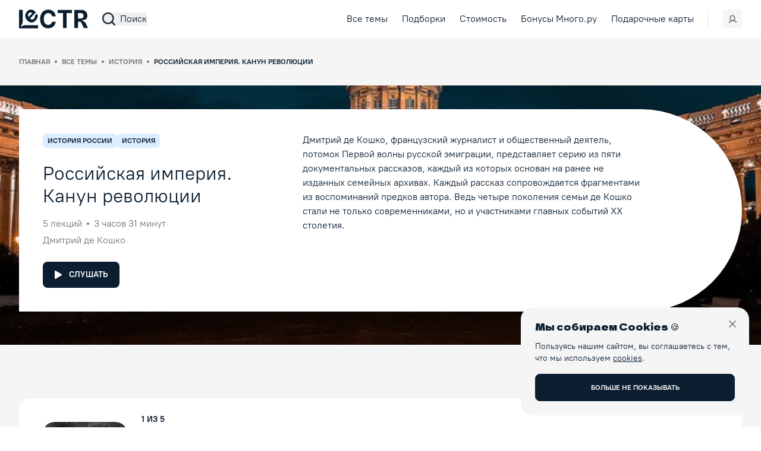

--- FILE ---
content_type: text/html; charset=utf-8
request_url: https://lectr.ru/cycles/35-rossiiskaia-imperiia-kanun-revoliutsii
body_size: 127762
content:
<!DOCTYPE html><html lang="ru"><head><meta charSet="utf-8"/><meta name="viewport" content="minimum-scale=1, initial-scale=1, width=device-width, shrink-to-fit=no, maximum-scale=1, viewport-fit=cover, user-scalable=no"/><meta name="apple-mobile-web-app-capable" content="yes"/><link rel="manifest" href="/manifest.json"/><link rel="apple-touch-icon" href="/assets/icons/lectr-icon.png"/><script type="application/ld+json">{"@context":"https://schema.org","@type":"Organization","logo":"https://lectr.ru/logo.jpg","url":"https://lectr.ru"}</script><title>Цикл лекций «Российская империя. Канун революции» — слушать онлайн, бесплатно и с подпиской на Lectr</title><meta name="robots" content="index,follow"/><meta name="description" content="«Российская империя. Канун революции»: 5 лекций на 3 часа 31 минута. Автор: Дмитрий де Кошко. Слушайте онлайн, бесплатно первую лекцию и весь цикл по подписке от 119 рублей в месяц."/><meta property="og:title" content="Цикл лекций «Российская империя. Канун революции» — слушать онлайн, бесплатно и с подпиской на Lectr"/><meta property="og:description" content="«Российская империя. Канун революции»: 5 лекций на 3 часа 31 минута. Автор: Дмитрий де Кошко. Слушайте онлайн, бесплатно первую лекцию и весь цикл по подписке от 119 рублей в месяц."/><script type="application/ld+json">{"@context":"https://schema.org","@type":"BreadcrumbList","itemListElement":[{"@type":"ListItem","position":1,"item":"https://lectr.ru/","name":"Главная"},{"@type":"ListItem","position":2,"item":"https://lectr.ru/topics","name":"Все темы"},{"@type":"ListItem","position":3,"item":"https://lectr.ru/topics/6-istoriia","name":"История"},{"@type":"ListItem","position":4,"item":"https://lectr.ru/cycles/35-rossiiskaia-imperiia-kanun-revoliutsii","name":"Российская империя. Канун революции"}]}</script><script type="application/ld+json">{"@context":"https://schema.org","@type":"Product","category":"Подписка","image":["https://lectr.ru/subscription.jpg"],"brand":{"@type":"Brand","name":"Lectr"},"offers":[{"price":2599,"priceCurrency":"RUB","itemCondition":"https://schema.org/NewCondition","availability":"https://schema.org/InStock","url":"https://lectr.ru/subscriptions","@type":"Offer","seller":{"@type":"Organization","name":"Lectr"}},{"price":1399,"priceCurrency":"RUB","itemCondition":"https://schema.org/NewCondition","availability":"https://schema.org/InStock","url":"https://lectr.ru/subscriptions","@type":"Offer","seller":{"@type":"Organization","name":"Lectr"}},{"price":269,"priceCurrency":"RUB","itemCondition":"https://schema.org/NewCondition","availability":"https://schema.org/InStock","url":"https://lectr.ru/subscriptions","@type":"Offer","seller":{"@type":"Organization","name":"Lectr"}},{"price":2199,"priceCurrency":"RUB","itemCondition":"https://schema.org/NewCondition","availability":"https://schema.org/InStock","url":"https://lectr.ru/subscriptions","@type":"Offer","seller":{"@type":"Organization","name":"Lectr"}},{"price":1199,"priceCurrency":"RUB","itemCondition":"https://schema.org/NewCondition","availability":"https://schema.org/InStock","url":"https://lectr.ru/subscriptions","@type":"Offer","seller":{"@type":"Organization","name":"Lectr"}},{"price":229,"priceCurrency":"RUB","itemCondition":"https://schema.org/NewCondition","availability":"https://schema.org/InStock","url":"https://lectr.ru/subscriptions","@type":"Offer","seller":{"@type":"Organization","name":"Lectr"}},{"price":4,"priceCurrency":"RUB","itemCondition":"https://schema.org/NewCondition","availability":"https://schema.org/InStock","url":"https://lectr.ru/subscriptions","@type":"Offer","seller":{"@type":"Organization","name":"Lectr"}},{"price":999,"priceCurrency":"RUB","itemCondition":"https://schema.org/NewCondition","availability":"https://schema.org/InStock","url":"https://lectr.ru/subscriptions","@type":"Offer","seller":{"@type":"Organization","name":"Lectr"}},{"price":699,"priceCurrency":"RUB","itemCondition":"https://schema.org/NewCondition","availability":"https://schema.org/InStock","url":"https://lectr.ru/subscriptions","@type":"Offer","seller":{"@type":"Organization","name":"Lectr"}},{"price":119,"priceCurrency":"RUB","itemCondition":"https://schema.org/NewCondition","availability":"https://schema.org/InStock","url":"https://lectr.ru/subscriptions","@type":"Offer","seller":{"@type":"Organization","name":"Lectr"}}],"name":"Подписка Lectr"}</script><meta name="next-head-count" content="13"/><script type="text/javascript">(function(m,e,t,r,i,k,a){m[i]=m[i]||function(){(m[i].a=m[i].a||[]).push(arguments)};
              m[i].l=1*new Date();k=e.createElement(t),a=e.getElementsByTagName(t)[0],k.async=1,k.src=r,a.parentNode.insertBefore(k,a)})
              (window, document, "script", "https://mc.yandex.ru/metrika/tag.js", "ym");

              ym(84217543, "init", {
                    clickmap:true,
                    trackLinks:true,
                    accurateTrackBounce:true,
                    webvisor:true,
                    ecommerce:"dataLayer"
              });</script><noscript><div><img alt="" src="https://mc.yandex.ru/watch/84217543" style="position:absolute;left:-9999px"/></div></noscript><script>
            window.dataLayer = window.dataLayer || [];
            function gtag(){dataLayer.push(arguments);}
            gtag('js', new Date());

            gtag('config', 'UA-205462747-1');
        </script><link data-next-font="size-adjust" rel="preconnect" href="/" crossorigin="anonymous"/><script id="giftery-widget-script" data-nscript="beforeInteractive">
            (function(){
            var s = document.createElement('script');
            s.type = 'text/javascript';s.async = true;
            s.src = 'https://launcher.giftery.cards/js/index.js';
            var ss = document.getElementsByTagName('script')[0];
            ss.parentNode.insertBefore(s, ss);
          })();
            </script><link rel="preload" href="/_next/static/css/6f014c4a62211db8.css" as="style"/><link rel="stylesheet" href="/_next/static/css/6f014c4a62211db8.css" data-n-g=""/><noscript data-n-css=""></noscript><script defer="" nomodule="" src="/_next/static/chunks/polyfills-c67a75d1b6f99dc8.js"></script><script src="/_next/static/chunks/webpack-5b30bde30f366872.js" defer=""></script><script src="/_next/static/chunks/framework-6a7fc558f04665fe.js" defer=""></script><script src="/_next/static/chunks/main-78b790fb140f1a89.js" defer=""></script><script src="/_next/static/chunks/pages/_app-711d99c789e659cc.js" defer=""></script><script src="/_next/static/chunks/2639-a49d559a2f5e2950.js" defer=""></script><script src="/_next/static/chunks/7842-deb4045df27f223a.js" defer=""></script><script src="/_next/static/chunks/4513-4d4bdcdacb9a377e.js" defer=""></script><script src="/_next/static/chunks/5196-a390020820f24559.js" defer=""></script><script src="/_next/static/chunks/3902-9e49c9e75e09252c.js" defer=""></script><script src="/_next/static/chunks/6007-2c8c790946c5d4c4.js" defer=""></script><script src="/_next/static/chunks/9650-6cd8224436255e97.js" defer=""></script><script src="/_next/static/chunks/3721-5c3087e204ad20a4.js" defer=""></script><script src="/_next/static/chunks/pages/cycles/%5BcycleSlug%5D-d2f8d70162101bcf.js" defer=""></script><script src="/_next/static/gerYJ2OrJsh7ONSV0jwwW/_buildManifest.js" defer=""></script><script src="/_next/static/gerYJ2OrJsh7ONSV0jwwW/_ssgManifest.js" defer=""></script></head><body><noscript><iframe src="https://www.googletagmanager.com/ns.html?id=GTM-59M8RW6" height="0" width="0" style="display:none;visibility:hidden"></iframe></noscript><div id="__next"><noscript><img alt="" src="https://vk.com/rtrg?p=VK-RTRG-1409426-bOzCN" style="position:fixed;left:-999px"/></noscript><div class="grid min-h-screen grid-rows-[auto_1fr_auto] antialiased"><header class="sticky inset-x-0 z-header bg-white pt-safe top-safe-offset-0"><div class="page-container flex items-center py-4"><a class="shrink-0 rounded-md lg:mr-6" href="/"><svg fill="currentColor" viewBox="0 0 117 32" xmlns="http://www.w3.org/2000/svg" class="h-6 w-22 text-polo-blue lg:h-8 lg:w-29"><path d="M62.257 11.368C61.437 4.23 56.289.128 49.472.128c-7.78 0-13.72 5.763-13.72 15.872 0 10.078 5.839 15.872 13.72 15.872 7.55 0 12.109-5.266 12.785-10.954l-6.3-.03c-.589 3.304-3.063 5.205-6.385 5.205-4.472 0-7.507-3.485-7.507-10.093 0-6.428 2.992-10.094 7.55-10.094 3.409 0 5.868 2.067 6.343 5.462h6.299zM65.6 5.936h9.018V31.45h6.155V5.936h9.017V.55H65.6v5.386zM93.774 31.45H100V20.495h4.545l5.58 10.954H117s-3.009-6.55-4.342-8.903c-1.332-2.351-5.181-3.292-5.181-3.292l.148-1.411c6.218 0 8.325-3.45 8.325-7.2 0-6.141-3.868-10.094-10.556-10.094h-11.62v30.9zM100 15.245V5.891h4.199c3.596 0 5.336 1.675 5.336 4.753 0 3.063-1.74 4.601-5.307 4.601h-4.228zM0 32h32.293v-5.53H12.256c-5.745 0-8.681 2.59-8.681 2.59l-.766-.721s3.524-3.29 3.524-9.685V.276H0V32z"></path><path d="M28.285 18.46c3.563-3.772 4.264-8.113 2.21-11.48l-3.933 3.66c.671 1.564.2 3.25-1.131 4.66-1.997 2.114-4.557 2.083-6.66-.144l-.01-.01 9.807-10.385-1.074-1.137c-4.793-5.076-10.125-4.448-13.93-.417-4.238 4.488-4.038 10.519.314 15.128 4.472 4.735 9.973 4.822 14.407.126zm-11.947-5.88c-1.523-1.791-1.561-4.473.21-6.35 1.735-1.837 4.147-1.824 5.837-.054l-6.047 6.404z"></path></svg><span class="sr-only font-medium">Lectr Service</span></a><div class="flex w-full items-center justify-end lg:justify-between"><button type="button" aria-haspopup="dialog" aria-expanded="false" aria-controls="radix-:R6a6:" data-state="closed" class="flex items-center space-x-2 hover:font-medium hover:underline max-lg:mr-4"><svg class="pointer-events-none box-content inline-block select-none fill-current text-inherit h-[22px] w-[22px]" focusable="false" aria-hidden="true"><use xlink:href="/sprite.svg#search"></use></svg><span class="hidden leading-[130%] lg:block lg:text-sm/[130%] xl:text-base/[130%]">Поиск</span></button><nav class="hidden items-center text-sm lg:flex xl:text-base"><div class="flex items-center space-x-3 text-center xl:space-x-6"><a class="btn-menu-choosetopic rounded-md hover:font-medium hover:underline hover:duration-200" href="/topics">Все темы</a><a class="rounded-md hover:font-medium hover:underline hover:duration-200" href="/compilations">Подборки</a><a class="btn-menu-subscription rounded-md hover:font-medium hover:underline hover:duration-200" href="/subscriptions">Стоимость</a><a class="rounded-md hover:font-medium hover:underline hover:duration-200" href="/loyalty/mnogoru">Бонусы Много.ру</a><a class="rounded-md hover:font-medium hover:underline hover:duration-200" href="/giftcard">Подарочные карты</a></div><div data-orientation="horizontal" role="separator" class="mx-2 h-8 w-px bg-gray-200 xl:mx-6"></div><div class="flex items-center" style="transform:none"><a data-pending="true" class="flex h-8 w-8 items-center justify-center rounded-md bg-neutral-100 text-polo-blue duration-200 hover:bg-polo-blue hover:text-turquoise-500 data-[pending=true]:animate-pulse data-[pending=true]:text-gray-300" data-state="closed" href="/signin"><svg class="pointer-events-none box-content inline-block select-none fill-current text-inherit h-4 w-4" focusable="false" aria-hidden="true"><use xlink:href="/sprite.svg#user"></use></svg></a></div></nav><button type="button" aria-haspopup="dialog" aria-expanded="false" aria-controls="radix-:Rea6:" data-state="closed" class="flex h-[22px] w-[22px] items-center justify-center lg:hidden"><svg class="pointer-events-none box-content inline-block select-none fill-current text-inherit h-[22px] w-[22px]" focusable="false" aria-hidden="true"><use xlink:href="/sprite.svg#hamburger-menu"></use></svg><span style="position:absolute;border:0;width:1px;height:1px;padding:0;margin:-1px;overflow:hidden;clip:rect(0, 0, 0, 0);white-space:nowrap;word-wrap:normal">Открыть меню</span></button></div></div></header><div><div class="h-full bg-neutral-100"><nav class="page-container py-6 lg:py-8"><ul class="max-w-[calc(100vw-2rem)] space-x-2 overflow-auto whitespace-nowrap text-xs font-bold uppercase text-neutral-500 xl:max-w-[calc(100vw-4rem)]"><li class="inline-flex items-center after:ml-2 after:block after:h-1 after:w-1 after:rounded-full after:bg-neutral-500"><a class="rounded-md" href="/">Главная</a></li><li class="inline-flex items-center after:ml-2 after:block after:h-1 after:w-1 after:rounded-full after:bg-neutral-500"><a class="rounded-md" href="/topics">Все темы</a></li><li class="inline-flex items-center after:ml-2 after:block after:h-1 after:w-1 after:rounded-full after:bg-neutral-500"><a class="rounded-md" href="/topics/6-istoriia">История</a></li><li class="inline-block text-polo-blue"><span>Российская империя. Канун революции</span></li></ul></nav><section class="relative bg-polo-blue bg-cover bg-center py-10" style="background-image:url(https://storage.yandexcloud.net/lectr-data/covers/a24e22eeded6a0f8aa6a8de589f2b73c17b9ea1dff2fabadb8d7a74d520220e7.jpg)"><div class="page-container relative z-10"><div class="overflow-hidden rounded-r-[1.875rem] bg-white lg:rounded-r-full"><div class="px-4 pb-6 pt-4 lg:grid lg:grid-cols-12 lg:gap-x-8 lg:py-10 lg:pl-10 lg:pr-40"><div class="mb-4 lg:col-start-1 lg:col-end-6 lg:mb-0"><div class="mb-4 inline-flex items-center md:mb-6"><ul class="flex flex-wrap gap-2"><li class="rounded-md bg-polo-blue-200 px-2 py-1 text-0.625base font-bold uppercase md:text-xs">история россии</li><li class="rounded-md bg-polo-blue-200 px-2 py-1 text-0.625base font-bold uppercase md:text-xs">история</li></ul></div><h1 class="mb-4 text-2xl leading-1.2 lg:text-2base">Российская империя. Канун революции</h1><div class="mb-1 inline-flex items-center space-x-2 text-sm leading-[1.3] text-neutral-500 lg:text-base"><span>5<!-- --> <!-- -->лекций</span><span class="block h-1 w-1 rounded-full bg-neutral-500"></span><span>3 часов 31 минут</span></div><p class="mb-4 text-sm leading-[1.3] text-neutral-500 lg:mb-6 lg:text-base">Дмитрий де Кошко</p><button class="flex w-full items-center justify-center space-x-3 rounded-lg bg-polo-blue px-5 py-3 text-sm font-bold uppercase text-white duration-200 hover:bg-polo-blue-900 active:bg-polo-blue-900 md:w-auto" type="button"><span><svg fill="currentColor" viewBox="0 0 22 26" xmlns="http://www.w3.org/2000/svg" class="pointer-events-none h-4 w-3"><path clip-rule="evenodd" d="M1.022.257a2 2 0 012.02.038L21.04 11.293a2 2 0 010 3.413L3.043 25.705A2 2 0 010 23.998V2.001A2 2 0 011.022.257z" fill-rule="evenodd"></path></svg></span><span>Слушать</span></button></div><div class="lg:col-start-6 lg:col-end-13"><div><p class="text-sm lg:text-base">Дмитрий де Кошко, французский журналист и общественный деятель, потомок Первой волны русской эмиграции, представляет серию из пяти документальных рассказов, каждый из которых основан на ранее не изданных семейных архивах. Каждый рассказ сопровождается фрагментами из воспоминаний предков автора.  Ведь четыре поколения семьи де Кошко стали не только современниками, но и участниками главных событий XX столетия.</p></div></div></div></div></div><div class="page-container mt-3 grid grid-cols-1 gap-3 md:mt-4 md:grid-cols-12 md:gap-4"><div class="md:col-start-1 md:col-end-7 lg:col-end-6"></div><div class="md:col-start-7 md:col-end-13 lg:col-start-6"></div></div></section><div class="page-container space-y-4 pb-12 pt-8 md:space-y-6 lg:py-[5.625rem]"><div class="relative grid grid-cols-1 gap-4 rounded-2.5xl bg-white md:grid-cols-[182px_1fr] md:gap-6"><div class="px-4 pt-4 md:pl-10 md:pr-0 md:pt-10"><div class="relative flex items-center justify-center overflow-hidden rounded-2.5xl"><img alt="Дело Бейлиса" loading="lazy" width="400" height="400" decoding="async" data-nimg="1" class="object-cover" style="color:transparent" srcSet="/_next/image?url=https%3A%2F%2Fstorage.yandexcloud.net%2Flectr-data%2Fcovers%2Ff04bba37e4f8f8b28034855aa91a3722066c106554f16f3ab392d5952966014a.jpeg&amp;w=640&amp;q=75 1x, /_next/image?url=https%3A%2F%2Fstorage.yandexcloud.net%2Flectr-data%2Fcovers%2Ff04bba37e4f8f8b28034855aa91a3722066c106554f16f3ab392d5952966014a.jpeg&amp;w=828&amp;q=75 2x" src="/_next/image?url=https%3A%2F%2Fstorage.yandexcloud.net%2Flectr-data%2Fcovers%2Ff04bba37e4f8f8b28034855aa91a3722066c106554f16f3ab392d5952966014a.jpeg&amp;w=828&amp;q=75"/></div></div><div class="overflow-hidden pb-6 md:pb-10"><div class="max-w-[698px] px-4 md:pl-0 lg:pr-0"><div class="mt-6.5 hidden text-0.625base font-bold uppercase md:block md:text-sm">1<!-- --> из <!-- -->5</div><a class="mt-2 hidden text-left text-xl font-bold md:block md:text-2xl" href="/lectures/256-delo-beilisa">Дело Бейлиса</a><div class="md:mt-6.5"><div class="lg:flex lg:items-center"><div class="mb-6 lg:order-2 lg:mb-0 lg:mr-2 lg:w-full"><div class="relative md:grid md:grid-cols-[4rem,1fr,4rem] md:items-center md:gap-x-2"><span class="absolute bottom-0 left-0 -mb-2 text-0.625base leading-none md:static md:inset-y-auto md:left-auto md:mb-0 md:text-sm">00:00:00</span><div><span dir="ltr" data-orientation="horizontal" aria-disabled="true" data-disabled="" class="relative flex h-4 w-full touch-none select-none items-center" style="--radix-slider-thumb-transform:translateX(-50%)"><span data-disabled="" data-orientation="horizontal" class="relative h-0.5 grow cursor-pointer rounded-full bg-polo-blue-200 md:h-0.6"><span data-orientation="horizontal" data-disabled="" class="absolute h-full rounded-full bg-turquoise-500" style="left:0%;right:100%"></span></span><span style="transform:var(--radix-slider-thumb-transform);position:absolute;left:calc(0% + 0px)"><span role="slider" aria-valuemin="0" aria-valuemax="5483.75" aria-orientation="horizontal" data-orientation="horizontal" data-disabled="" class="block h-3 w-3 cursor-grab rounded-full bg-transparent hover:duration-200 focus:outline-none hover:bg-turquoise-500 md:h-5 md:w-5" style="display:none" data-radix-collection-item=""></span><input style="display:none"/></span></span></div><span class="absolute bottom-0 right-0 -mb-2 text-0.625base leading-none md:static md:inset-y-auto md:right-auto md:mb-0 md:text-sm">01:31:23</span></div></div><div class="lg:order-1 lg:mr-6 lg:w-1/6"><div class="flex items-center justify-between lg:justify-start"><div class="lg:absolute lg:right-0 lg:top-0 lg:mr-10 lg:mt-10 pointer-events-none invisible"><button class="flex h-6 w-6 items-center justify-center rounded-md hover:text-polo-blue-900 focus:text-polo-blue-800 disabled:cursor-not-allowed disabled:text-gray-400" type="button" data-state="closed"><svg fill="currentColor" viewBox="0 0 16 21" xmlns="http://www.w3.org/2000/svg" class="pointer-events-none h-5 w-4"><path clip-rule="evenodd" d="M.934 2.023a1.5 1.5 0 011.019-.53l10.46-.915a1.5 1.5 0 011.625 1.364l1.438 16.437a.75.75 0 01-1.088.733l-5.887-3-5.275 3.977a.75.75 0 01-1.199-.534L.59 3.118a1.5 1.5 0 01.345-1.095zm11.61.05l-10.46.915 1.32 15.089 4.569-3.444a.75.75 0 01.792-.07l5.099 2.599-1.32-15.09z" fill-rule="evenodd"></path></svg><span class="sr-only">Добавить в избранное</span></button></div><div class="flex items-center space-x-7 lg:mr-4 lg:space-x-5"><button class="hover:text-polo-blue-900 focus:text-polo-blue-800 disabled:cursor-not-allowed disabled:text-gray-400" type="button"><svg fill="currentColor" viewBox="0 0 20 24" xmlns="http://www.w3.org/2000/svg" class="h-4 w-3.5"><path clip-rule="evenodd" d="M17.963.784a2 2 0 012.037 2v18.433a2 2 0 01-3.043 1.707L1.875 13.707a2 2 0 010-3.413l15.082-9.217a2 2 0 011.006-.293z" fill-rule="evenodd"></path><path clip-rule="evenodd" d="M1 0a1 1 0 011 1v22a1 1 0 11-2 0V1a1 1 0 011-1z" fill-rule="evenodd"></path></svg><span class="sr-only">Предыдущая лекция</span></button><button class="hover:text-polo-blue-900 focus:text-polo-blue-800 disabled:cursor-not-allowed disabled:text-gray-400" type="button"><svg fill="currentColor" viewBox="0 0 22 26" xmlns="http://www.w3.org/2000/svg" class="h-6.5 w-5.5 lg:w-3.5"><path clip-rule="evenodd" d="M1.022.257a2 2 0 012.02.038L21.04 11.293a2 2 0 010 3.413L3.043 25.705A2 2 0 010 23.998V2.001A2 2 0 011.022.257z" fill-rule="evenodd"></path></svg><span class="sr-only">Воспроизведение/Пауза</span></button><button class="hover:text-polo-blue-900 focus:text-polo-blue-800 disabled:cursor-not-allowed disabled:text-gray-400" type="button"><svg fill="currentColor" viewBox="0 0 20 24" xmlns="http://www.w3.org/2000/svg" class="h-4 w-3.5 lg:w-3.5"><path clip-rule="evenodd" d="M1.022 1.039a2 2 0 012.02.038l15.083 9.217a2 2 0 010 3.413L3.043 22.924A2 2 0 010 21.217V2.783A2 2 0 011.022 1.04z" fill-rule="evenodd"></path><path clip-rule="evenodd" d="M19 0a1 1 0 011 1v22a1 1 0 11-2 0V1a1 1 0 011-1z" fill-rule="evenodd"></path></svg><span class="sr-only">Следующая лекция</span></button></div><button class="h-6 w-6 shrink-0 rounded-md bg-polo-blue text-center font-bold tracking-tight text-white text-xs/none" type="button"><span class="inline-block rotate-[-15deg]">x1</span><span class="sr-only">Увеличить скорость воспроизведения</span></button></div></div><div class="hidden lg:order-3 lg:block lg:w-2/6"><div class="flex items-center space-x-4"><button class="hover:text-polo-blue-900 focus:text-polo-blue-800" type="button"><svg fill="currentColor" viewBox="0 0 29 26" xmlns="http://www.w3.org/2000/svg" class="pointer-events-none h-5 w-5"><path clip-rule="evenodd" d="M24.653 5.929a1 1 0 011.414 0 9.999 9.999 0 010 14.142 1 1 0 01-1.414-1.414 8 8 0 000-11.314 1 1 0 010-1.414zM17.439.102a1 1 0 01.56.898v24a1 1 0 01-1.613.79L7.656 19H2a2 2 0 01-2-2V9a2 2 0 012-2h5.656l8.73-6.79a1 1 0 011.053-.108z" fill-rule="evenodd"></path><path clip-rule="evenodd" d="M8 7a1 1 0 011 1v10a1 1 0 11-2 0V8a1 1 0 011-1zM21.117 9.465a1 1 0 011.414 0 5 5 0 010 7.07 1 1 0 01-1.414-1.414 2.999 2.999 0 000-4.242 1 1 0 010-1.414z" fill-rule="evenodd"></path></svg><span class="sr-only">Включить/Выключить звук</span></button><span dir="ltr" data-orientation="horizontal" aria-disabled="false" aria-label="volume" class="relative flex h-4 w-full touch-none select-none items-center pb-4 pt-1 md:py-0" style="--radix-slider-thumb-transform:translateX(-50%)"><span data-orientation="horizontal" class="relative h-0.5 grow rounded-full bg-polo-blue-200"><span data-orientation="horizontal" class="absolute h-full rounded-full bg-turquoise-500" style="left:0%;right:0%"></span></span><span style="transform:var(--radix-slider-thumb-transform);position:absolute;left:calc(0% + 0px)"><span role="slider" aria-valuemin="0" aria-valuemax="1" aria-orientation="horizontal" data-orientation="horizontal" tabindex="0" class="block h-3 w-3 cursor-pointer rounded-full bg-turquoise-500 shadow-md focus:outline-none" style="display:none" data-radix-collection-item=""></span><input style="display:none"/></span></span></div></div></div></div><div class="mt-6.5 text-0.625base font-bold uppercase md:hidden md:text-sm">1<!-- --> из <!-- -->5</div><a class="mt-2 text-left text-xl font-bold md:hidden md:text-2xl" href="/cycles/35-rossiiskaia-imperiia-kanun-revoliutsii">Дело Бейлиса</a><div class="mt-2 text-sm md:mt-6.5 md:text-base">В первом рассказе речь пойдет о громком уголовном деле: ритуальном убийстве 12-летнего Андрея Ющинского и главном обвиняемом по этому делу Менделе Бейлисе. </div><div class="mt-2 text-sm text-neutral-500 md:mt-6 md:text-base">Дмитрий де Кошко</div><div class="mt-4"><ul class="flex flex-wrap gap-2"><li><button class="rounded-md bg-polo-blue-200 px-2 py-1 text-[10px]/[105%] font-bold uppercase md:text-xs/[105%]" type="button">история россии</button></li><li><button class="rounded-md bg-polo-blue-200 px-2 py-1 text-[10px]/[105%] font-bold uppercase md:text-xs/[105%]" type="button">история</button></li></ul></div></div><div class="mt-8 md:mt-10"><div class="px-4 text-lg font-bold leading-none md:px-0 md:text-xl">Дополнительные материалы</div><div style="--container-height:159px;--container-height-md:335px" class="keen-slider relative mt-3 flex h-[--container-height] w-auto touch-pan-y select-none items-start overflow-hidden md:mt-6 md:h-[--container-height-md]"><button class="keen-slider__slide flex h-full w-auto flex-col first:pl-4 md:first:pl-0" style="--image-height:120px;--image-height-md:280px;--image-width:172.88888888888889px;--image-width-md:403.4074074074074px"><span class="sr-only">Открыть предпросмотр изображения</span><div class="mb-2 h-[--image-height] w-[--image-width] md:mb-3 md:h-[--image-height-md] md:w-[--image-width-md]"><img alt="Мендель Бейлис под стражей" loading="lazy" width="1167" height="810" decoding="async" data-nimg="1" class="object-cover" style="color:transparent" srcSet="/_next/image?url=https%3A%2F%2Fstorage.yandexcloud.net%2Flectr-data%2Fextra%2Fimg%2F938184e07b7277297e1cff311395f3f7f8731876f30babd1acd8554b408c8966.jpeg&amp;w=1200&amp;q=75 1x, /_next/image?url=https%3A%2F%2Fstorage.yandexcloud.net%2Flectr-data%2Fextra%2Fimg%2F938184e07b7277297e1cff311395f3f7f8731876f30babd1acd8554b408c8966.jpeg&amp;w=3840&amp;q=75 2x" src="/_next/image?url=https%3A%2F%2Fstorage.yandexcloud.net%2Flectr-data%2Fextra%2Fimg%2F938184e07b7277297e1cff311395f3f7f8731876f30babd1acd8554b408c8966.jpeg&amp;w=3840&amp;q=75"/></div><div class="mb-0.5 line-clamp-1 w-[--image-width] text-left text-xs font-bold leading-1.1 md:w-[--image-width-md] md:text-base">Мендель Бейлис под стражей</div><div class="line-clamp-1 w-[--image-width] text-left text-xs leading-1.3 text-neutral-500 md:w-[--image-width-md] md:text-base">1913 год</div></button><button class="keen-slider__slide flex h-full w-auto flex-col first:pl-4 md:first:pl-0" style="--image-height:120px;--image-height-md:280px;--image-width:151.76170212765956px;--image-width-md:354.11063829787236px"><span class="sr-only">Открыть предпросмотр изображения</span><div class="mb-2 h-[--image-height] w-[--image-width] md:mb-3 md:h-[--image-height-md] md:w-[--image-width-md]"><img alt="Открытки по мотивам дела" loading="lazy" width="1486" height="1175" decoding="async" data-nimg="1" class="object-cover" style="color:transparent" srcSet="/_next/image?url=https%3A%2F%2Fstorage.yandexcloud.net%2Flectr-data%2Fextra%2Fimg%2Fc3e55edeec95737a929bb5731bdd65b98deadda81af4bf07f39c63067f5c2b3c.jpeg&amp;w=1920&amp;q=75 1x, /_next/image?url=https%3A%2F%2Fstorage.yandexcloud.net%2Flectr-data%2Fextra%2Fimg%2Fc3e55edeec95737a929bb5731bdd65b98deadda81af4bf07f39c63067f5c2b3c.jpeg&amp;w=3840&amp;q=75 2x" src="/_next/image?url=https%3A%2F%2Fstorage.yandexcloud.net%2Flectr-data%2Fextra%2Fimg%2Fc3e55edeec95737a929bb5731bdd65b98deadda81af4bf07f39c63067f5c2b3c.jpeg&amp;w=3840&amp;q=75"/></div><div class="mb-0.5 line-clamp-1 w-[--image-width] text-left text-xs font-bold leading-1.1 md:w-[--image-width-md] md:text-base">Открытки по мотивам дела</div><div class="line-clamp-1 w-[--image-width] text-left text-xs leading-1.3 text-neutral-500 md:w-[--image-width-md] md:text-base">1913 год</div></button><button class="keen-slider__slide flex h-full w-auto flex-col first:pl-4 md:first:pl-0" style="--image-height:120px;--image-height-md:280px;--image-width:63.512195121951216px;--image-width-md:148.19512195121953px"><span class="sr-only">Открыть предпросмотр изображения</span><div class="mb-2 h-[--image-height] w-[--image-width] md:mb-3 md:h-[--image-height-md] md:w-[--image-width-md]"><img alt="Мендель Бейлис" loading="lazy" width="217" height="410" decoding="async" data-nimg="1" class="object-cover" style="color:transparent" srcSet="/_next/image?url=https%3A%2F%2Fstorage.yandexcloud.net%2Flectr-data%2Fextra%2Fimg%2F9bc4012b9a9337ca83eebb5c5ee7e223f6b88d320414540710c9d630a14d5b55.jpeg&amp;w=256&amp;q=75 1x, /_next/image?url=https%3A%2F%2Fstorage.yandexcloud.net%2Flectr-data%2Fextra%2Fimg%2F9bc4012b9a9337ca83eebb5c5ee7e223f6b88d320414540710c9d630a14d5b55.jpeg&amp;w=640&amp;q=75 2x" src="/_next/image?url=https%3A%2F%2Fstorage.yandexcloud.net%2Flectr-data%2Fextra%2Fimg%2F9bc4012b9a9337ca83eebb5c5ee7e223f6b88d320414540710c9d630a14d5b55.jpeg&amp;w=640&amp;q=75"/></div><div class="mb-0.5 line-clamp-1 w-[--image-width] text-left text-xs font-bold leading-1.1 md:w-[--image-width-md] md:text-base">Мендель Бейлис</div><div class="line-clamp-1 w-[--image-width] text-left text-xs leading-1.3 text-neutral-500 md:w-[--image-width-md] md:text-base">1913 год</div></button></div></div></div></div><div class="relative grid grid-cols-1 gap-4 rounded-2.5xl bg-white md:grid-cols-[182px_1fr] md:gap-6"><div class="px-4 pt-4 md:pl-10 md:pr-0 md:pt-10"><div class="relative flex items-center justify-center overflow-hidden rounded-2.5xl"><div class="absolute inset-0 z-10 flex items-center justify-center"><a class="group flex w-1/2 flex-col items-center space-y-3 rounded-lg text-center text-sm font-bold  uppercase text-white hover:underline" href="/subscriptions"><span class="flex h-8 w-8 items-center justify-center rounded-lg bg-polo-blue text-turquoise-500 duration-200 group-hover:bg-turquoise-500 group-hover:text-polo-blue"><svg fill="currentColor" viewBox="0 0 24 24" xmlns="http://www.w3.org/2000/svg" class="pointer-events-none h-6 w-6"><path clip-rule="evenodd" d="M11.265 2.976a1.6 1.6 0 00-1.322.942l-2.28 5.108L2.841 7.37a1.6 1.6 0 00-2.04 2.014l3.263 9.911a1.601 1.601 0 002.084.995 24.829 24.829 0 0113.157-1.153 1.603 1.603 0 001.88-1.34L22.682 7.47a1.6 1.6 0 00-2.358-1.63l-4.46 2.469-3.133-4.635a1.6 1.6 0 00-1.465-.698zM9.178 9.803l2.244-5.028 3.083 4.562a1.6 1.6 0 002.1.504l4.365-2.416-1.452 10.022a26.528 26.528 0 00-13.873 1.215L2.48 9.042l4.718 1.622a1.6 1.6 0 001.981-.861z" fill-rule="evenodd"></path></svg></span><span>оформите премиум доступ</span></a></div><img alt="Распутин" loading="lazy" width="400" height="400" decoding="async" data-nimg="1" class="object-cover blur-sm" style="color:transparent" srcSet="/_next/image?url=https%3A%2F%2Fstorage.yandexcloud.net%2Flectr-data%2Fcovers%2Facc72aa3d039bd1824f90c440f0b798ece1ed8e95e2499a9d3f6b19b37282a30.jpeg&amp;w=640&amp;q=75 1x, /_next/image?url=https%3A%2F%2Fstorage.yandexcloud.net%2Flectr-data%2Fcovers%2Facc72aa3d039bd1824f90c440f0b798ece1ed8e95e2499a9d3f6b19b37282a30.jpeg&amp;w=828&amp;q=75 2x" src="/_next/image?url=https%3A%2F%2Fstorage.yandexcloud.net%2Flectr-data%2Fcovers%2Facc72aa3d039bd1824f90c440f0b798ece1ed8e95e2499a9d3f6b19b37282a30.jpeg&amp;w=828&amp;q=75"/></div></div><div class="overflow-hidden pb-6 md:pb-10"><div class="max-w-[698px] px-4 md:pl-0 lg:pr-0"><div class="mt-6.5 hidden text-0.625base font-bold uppercase md:block md:text-sm">2<!-- --> из <!-- -->5</div><a class="mt-2 hidden text-left text-xl font-bold md:block md:text-2xl" href="/lectures/257-rasputin">Распутин</a><div class="md:mt-6.5"><div class="lg:flex lg:items-center"><div class="mb-6 lg:order-2 lg:mb-0 lg:mr-2 lg:w-full"><div class="relative md:grid md:grid-cols-[4rem,1fr,4rem] md:items-center md:gap-x-2"><span class="absolute bottom-0 left-0 -mb-2 text-0.625base leading-none md:static md:inset-y-auto md:left-auto md:mb-0 md:text-sm">00:00:00</span><div><span dir="ltr" data-orientation="horizontal" aria-disabled="true" data-disabled="" class="relative flex h-4 w-full touch-none select-none items-center" style="--radix-slider-thumb-transform:translateX(-50%)"><span data-disabled="" data-orientation="horizontal" class="relative h-0.5 grow cursor-pointer rounded-full bg-polo-blue-200 md:h-0.6"><span data-orientation="horizontal" data-disabled="" class="absolute h-full rounded-full bg-turquoise-500" style="left:0%;right:100%"></span></span><span style="transform:var(--radix-slider-thumb-transform);position:absolute;left:calc(0% + 0px)"><span role="slider" aria-valuemin="0" aria-valuemax="2066.49" aria-orientation="horizontal" data-orientation="horizontal" data-disabled="" class="block h-3 w-3 cursor-grab rounded-full bg-transparent hover:duration-200 focus:outline-none hover:bg-turquoise-500 md:h-5 md:w-5" style="display:none" data-radix-collection-item=""></span><input style="display:none"/></span></span></div><span class="absolute bottom-0 right-0 -mb-2 text-0.625base leading-none md:static md:inset-y-auto md:right-auto md:mb-0 md:text-sm">00:34:26</span></div></div><div class="lg:order-1 lg:mr-6 lg:w-1/6"><div class="flex items-center justify-between lg:justify-start"><div class="lg:absolute lg:right-0 lg:top-0 lg:mr-10 lg:mt-10 pointer-events-none invisible"><button class="flex h-6 w-6 items-center justify-center rounded-md hover:text-polo-blue-900 focus:text-polo-blue-800 disabled:cursor-not-allowed disabled:text-gray-400" disabled="" type="button" data-state="closed"><svg fill="currentColor" viewBox="0 0 16 21" xmlns="http://www.w3.org/2000/svg" class="pointer-events-none h-5 w-4"><path clip-rule="evenodd" d="M.934 2.023a1.5 1.5 0 011.019-.53l10.46-.915a1.5 1.5 0 011.625 1.364l1.438 16.437a.75.75 0 01-1.088.733l-5.887-3-5.275 3.977a.75.75 0 01-1.199-.534L.59 3.118a1.5 1.5 0 01.345-1.095zm11.61.05l-10.46.915 1.32 15.089 4.569-3.444a.75.75 0 01.792-.07l5.099 2.599-1.32-15.09z" fill-rule="evenodd"></path></svg><span class="sr-only">Добавить в избранное</span></button></div><div class="flex items-center space-x-7 lg:mr-4 lg:space-x-5"><button class="hover:text-polo-blue-900 focus:text-polo-blue-800 disabled:cursor-not-allowed disabled:text-gray-400" disabled="" type="button"><svg fill="currentColor" viewBox="0 0 20 24" xmlns="http://www.w3.org/2000/svg" class="h-4 w-3.5"><path clip-rule="evenodd" d="M17.963.784a2 2 0 012.037 2v18.433a2 2 0 01-3.043 1.707L1.875 13.707a2 2 0 010-3.413l15.082-9.217a2 2 0 011.006-.293z" fill-rule="evenodd"></path><path clip-rule="evenodd" d="M1 0a1 1 0 011 1v22a1 1 0 11-2 0V1a1 1 0 011-1z" fill-rule="evenodd"></path></svg><span class="sr-only">Предыдущая лекция</span></button><button class="hover:text-polo-blue-900 focus:text-polo-blue-800 disabled:cursor-not-allowed disabled:text-gray-400" disabled="" type="button"><svg fill="currentColor" viewBox="0 0 22 26" xmlns="http://www.w3.org/2000/svg" class="h-6.5 w-5.5 lg:w-3.5"><path clip-rule="evenodd" d="M1.022.257a2 2 0 012.02.038L21.04 11.293a2 2 0 010 3.413L3.043 25.705A2 2 0 010 23.998V2.001A2 2 0 011.022.257z" fill-rule="evenodd"></path></svg><span class="sr-only">Воспроизведение/Пауза</span></button><button class="hover:text-polo-blue-900 focus:text-polo-blue-800 disabled:cursor-not-allowed disabled:text-gray-400" disabled="" type="button"><svg fill="currentColor" viewBox="0 0 20 24" xmlns="http://www.w3.org/2000/svg" class="h-4 w-3.5 lg:w-3.5"><path clip-rule="evenodd" d="M1.022 1.039a2 2 0 012.02.038l15.083 9.217a2 2 0 010 3.413L3.043 22.924A2 2 0 010 21.217V2.783A2 2 0 011.022 1.04z" fill-rule="evenodd"></path><path clip-rule="evenodd" d="M19 0a1 1 0 011 1v22a1 1 0 11-2 0V1a1 1 0 011-1z" fill-rule="evenodd"></path></svg><span class="sr-only">Следующая лекция</span></button></div><button class="h-6 w-6 shrink-0 rounded-md bg-polo-blue text-center font-bold tracking-tight text-white text-xs/none" disabled="" type="button"><span class="inline-block rotate-[-15deg]">x1</span><span class="sr-only">Увеличить скорость воспроизведения</span></button></div></div><div class="hidden lg:order-3 lg:block lg:w-2/6"><div class="flex items-center space-x-4"><button class="hover:text-polo-blue-900 focus:text-polo-blue-800" type="button"><svg fill="currentColor" viewBox="0 0 29 26" xmlns="http://www.w3.org/2000/svg" class="pointer-events-none h-5 w-5"><path clip-rule="evenodd" d="M24.653 5.929a1 1 0 011.414 0 9.999 9.999 0 010 14.142 1 1 0 01-1.414-1.414 8 8 0 000-11.314 1 1 0 010-1.414zM17.439.102a1 1 0 01.56.898v24a1 1 0 01-1.613.79L7.656 19H2a2 2 0 01-2-2V9a2 2 0 012-2h5.656l8.73-6.79a1 1 0 011.053-.108z" fill-rule="evenodd"></path><path clip-rule="evenodd" d="M8 7a1 1 0 011 1v10a1 1 0 11-2 0V8a1 1 0 011-1zM21.117 9.465a1 1 0 011.414 0 5 5 0 010 7.07 1 1 0 01-1.414-1.414 2.999 2.999 0 000-4.242 1 1 0 010-1.414z" fill-rule="evenodd"></path></svg><span class="sr-only">Включить/Выключить звук</span></button><span dir="ltr" data-orientation="horizontal" aria-disabled="false" aria-label="volume" class="relative flex h-4 w-full touch-none select-none items-center pb-4 pt-1 md:py-0" style="--radix-slider-thumb-transform:translateX(-50%)"><span data-orientation="horizontal" class="relative h-0.5 grow rounded-full bg-polo-blue-200"><span data-orientation="horizontal" class="absolute h-full rounded-full bg-turquoise-500" style="left:0%;right:0%"></span></span><span style="transform:var(--radix-slider-thumb-transform);position:absolute;left:calc(0% + 0px)"><span role="slider" aria-valuemin="0" aria-valuemax="1" aria-orientation="horizontal" data-orientation="horizontal" tabindex="0" class="block h-3 w-3 cursor-pointer rounded-full bg-turquoise-500 shadow-md focus:outline-none" style="display:none" data-radix-collection-item=""></span><input style="display:none"/></span></span></div></div></div></div><div class="mt-6.5 text-0.625base font-bold uppercase md:hidden md:text-sm">2<!-- --> из <!-- -->5</div><a class="mt-2 text-left text-xl font-bold md:hidden md:text-2xl" href="/cycles/35-rossiiskaia-imperiia-kanun-revoliutsii">Распутин</a><div class="mt-2 text-sm md:mt-6.5 md:text-base">Из второго рассказа вы узнаете о жизни и смерти главного старца конца Российской Империи Григория Распутина. </div><div class="mt-2 text-sm text-neutral-500 md:mt-6 md:text-base">Дмитрий де Кошко</div><div class="mt-4"><ul class="flex flex-wrap gap-2"><li><button class="rounded-md bg-polo-blue-200 px-2 py-1 text-[10px]/[105%] font-bold uppercase md:text-xs/[105%]" type="button">история россии</button></li><li><button class="rounded-md bg-polo-blue-200 px-2 py-1 text-[10px]/[105%] font-bold uppercase md:text-xs/[105%]" type="button">история</button></li></ul></div></div><div class="mt-8 md:mt-10"><div class="px-4 text-lg font-bold leading-none md:px-0 md:text-xl">Дополнительные материалы</div><div style="--container-height:159px;--container-height-md:335px" class="keen-slider relative mt-3 flex h-[--container-height] w-auto touch-pan-y select-none items-start overflow-hidden md:mt-6 md:h-[--container-height-md]"><button class="keen-slider__slide flex h-full w-auto flex-col first:pl-4 md:first:pl-0" style="--image-height:120px;--image-height-md:280px;--image-width:89.198606271777px;--image-width-md:208.130081300813px"><span class="sr-only">Открыть предпросмотр изображения</span><div class="mb-2 h-[--image-height] w-[--image-width] md:mb-3 md:h-[--image-height-md] md:w-[--image-width-md]"><img alt="Распутин с генерал-майором князем М.С. Путятиным (справа) и Д.Н. Ломаном (слева)" loading="lazy" width="640" height="861" decoding="async" data-nimg="1" class="object-cover" style="color:transparent" srcSet="/_next/image?url=https%3A%2F%2Fstorage.yandexcloud.net%2Flectr-data%2Fextra%2Fimg%2F78d5c80d480b6a50ad70dd7a7efbf3a9d97811c5853bbb25179a92fa6bf83a6b.jpeg&amp;w=640&amp;q=75 1x, /_next/image?url=https%3A%2F%2Fstorage.yandexcloud.net%2Flectr-data%2Fextra%2Fimg%2F78d5c80d480b6a50ad70dd7a7efbf3a9d97811c5853bbb25179a92fa6bf83a6b.jpeg&amp;w=1920&amp;q=75 2x" src="/_next/image?url=https%3A%2F%2Fstorage.yandexcloud.net%2Flectr-data%2Fextra%2Fimg%2F78d5c80d480b6a50ad70dd7a7efbf3a9d97811c5853bbb25179a92fa6bf83a6b.jpeg&amp;w=1920&amp;q=75"/></div><div class="mb-0.5 line-clamp-1 w-[--image-width] text-left text-xs font-bold leading-1.1 md:w-[--image-width-md] md:text-base">Распутин с генерал-майором князем М.С. Путятиным (справа) и Д.Н. Ломаном (слева)</div><div class="line-clamp-1 w-[--image-width] text-left text-xs leading-1.3 text-neutral-500 md:w-[--image-width-md] md:text-base">1904-1905 годы</div></button><button class="keen-slider__slide flex h-full w-auto flex-col first:pl-4 md:first:pl-0" style="--image-height:120px;--image-height-md:280px;--image-width:210.52631578947367px;--image-width-md:491.22807017543863px"><span class="sr-only">Открыть предпросмотр изображения</span><div class="mb-2 h-[--image-height] w-[--image-width] md:mb-3 md:h-[--image-height-md] md:w-[--image-width-md]"><img alt="Юсуповский дворец" loading="lazy" width="800" height="456" decoding="async" data-nimg="1" class="object-cover" style="color:transparent" srcSet="/_next/image?url=https%3A%2F%2Fstorage.yandexcloud.net%2Flectr-data%2Fextra%2Fimg%2F36950ba74adb2d3b32db7afc52cd6ba908db2b71499d4b70dfc4b0c72789cfb1.jpeg&amp;w=828&amp;q=75 1x, /_next/image?url=https%3A%2F%2Fstorage.yandexcloud.net%2Flectr-data%2Fextra%2Fimg%2F36950ba74adb2d3b32db7afc52cd6ba908db2b71499d4b70dfc4b0c72789cfb1.jpeg&amp;w=1920&amp;q=75 2x" src="/_next/image?url=https%3A%2F%2Fstorage.yandexcloud.net%2Flectr-data%2Fextra%2Fimg%2F36950ba74adb2d3b32db7afc52cd6ba908db2b71499d4b70dfc4b0c72789cfb1.jpeg&amp;w=1920&amp;q=75"/></div><div class="mb-0.5 line-clamp-1 w-[--image-width] text-left text-xs font-bold leading-1.1 md:w-[--image-width-md] md:text-base">Юсуповский дворец</div><div class="line-clamp-1 w-[--image-width] text-left text-xs leading-1.3 text-neutral-500 md:w-[--image-width-md] md:text-base">Наши дни</div></button><button class="keen-slider__slide flex h-full w-auto flex-col first:pl-4 md:first:pl-0" style="--image-height:120px;--image-height-md:280px;--image-width:179.9043062200957px;--image-width-md:419.7767145135566px"><span class="sr-only">Открыть предпросмотр изображения</span><div class="mb-2 h-[--image-height] w-[--image-width] md:mb-3 md:h-[--image-height-md] md:w-[--image-width-md]"><img alt="Помещение Юсуповского дворца" loading="lazy" width="940" height="627" decoding="async" data-nimg="1" class="object-cover" style="color:transparent" srcSet="/_next/image?url=https%3A%2F%2Fstorage.yandexcloud.net%2Flectr-data%2Fextra%2Fimg%2Fdc81375deae5e60030cfdda0042e92fb0aed293a6e48f17d04776e6ebf7a0118.jpeg&amp;w=1080&amp;q=75 1x, /_next/image?url=https%3A%2F%2Fstorage.yandexcloud.net%2Flectr-data%2Fextra%2Fimg%2Fdc81375deae5e60030cfdda0042e92fb0aed293a6e48f17d04776e6ebf7a0118.jpeg&amp;w=1920&amp;q=75 2x" src="/_next/image?url=https%3A%2F%2Fstorage.yandexcloud.net%2Flectr-data%2Fextra%2Fimg%2Fdc81375deae5e60030cfdda0042e92fb0aed293a6e48f17d04776e6ebf7a0118.jpeg&amp;w=1920&amp;q=75"/></div><div class="mb-0.5 line-clamp-1 w-[--image-width] text-left text-xs font-bold leading-1.1 md:w-[--image-width-md] md:text-base">Помещение Юсуповского дворца</div><div class="line-clamp-1 w-[--image-width] text-left text-xs leading-1.3 text-neutral-500 md:w-[--image-width-md] md:text-base">Год неизвестен</div></button></div></div></div></div><div class="relative grid grid-cols-1 gap-4 rounded-2.5xl bg-white md:grid-cols-[182px_1fr] md:gap-6"><div class="px-4 pt-4 md:pl-10 md:pr-0 md:pt-10"><div class="relative flex items-center justify-center overflow-hidden rounded-2.5xl"><div class="absolute inset-0 z-10 flex items-center justify-center"><a class="group flex w-1/2 flex-col items-center space-y-3 rounded-lg text-center text-sm font-bold  uppercase text-white hover:underline" href="/subscriptions"><span class="flex h-8 w-8 items-center justify-center rounded-lg bg-polo-blue text-turquoise-500 duration-200 group-hover:bg-turquoise-500 group-hover:text-polo-blue"><svg fill="currentColor" viewBox="0 0 24 24" xmlns="http://www.w3.org/2000/svg" class="pointer-events-none h-6 w-6"><path clip-rule="evenodd" d="M11.265 2.976a1.6 1.6 0 00-1.322.942l-2.28 5.108L2.841 7.37a1.6 1.6 0 00-2.04 2.014l3.263 9.911a1.601 1.601 0 002.084.995 24.829 24.829 0 0113.157-1.153 1.603 1.603 0 001.88-1.34L22.682 7.47a1.6 1.6 0 00-2.358-1.63l-4.46 2.469-3.133-4.635a1.6 1.6 0 00-1.465-.698zM9.178 9.803l2.244-5.028 3.083 4.562a1.6 1.6 0 002.1.504l4.365-2.416-1.452 10.022a26.528 26.528 0 00-13.873 1.215L2.48 9.042l4.718 1.622a1.6 1.6 0 001.981-.861z" fill-rule="evenodd"></path></svg></span><span>оформите премиум доступ</span></a></div><img alt="Россия до и после революции" loading="lazy" width="400" height="400" decoding="async" data-nimg="1" class="object-cover blur-sm" style="color:transparent" srcSet="/_next/image?url=https%3A%2F%2Fstorage.yandexcloud.net%2Flectr-data%2Fcovers%2F9f5449a95ed619704dd261ed90cc63b968876f2242cca191bcb8bb8c4a5f5ab5.jpeg&amp;w=640&amp;q=75 1x, /_next/image?url=https%3A%2F%2Fstorage.yandexcloud.net%2Flectr-data%2Fcovers%2F9f5449a95ed619704dd261ed90cc63b968876f2242cca191bcb8bb8c4a5f5ab5.jpeg&amp;w=828&amp;q=75 2x" src="/_next/image?url=https%3A%2F%2Fstorage.yandexcloud.net%2Flectr-data%2Fcovers%2F9f5449a95ed619704dd261ed90cc63b968876f2242cca191bcb8bb8c4a5f5ab5.jpeg&amp;w=828&amp;q=75"/></div></div><div class="overflow-hidden pb-6 md:pb-10"><div class="max-w-[698px] px-4 md:pl-0 lg:pr-0"><div class="mt-6.5 hidden text-0.625base font-bold uppercase md:block md:text-sm">3<!-- --> из <!-- -->5</div><a class="mt-2 hidden text-left text-xl font-bold md:block md:text-2xl" href="/lectures/258-rossiia-do-i-posle-revoliutsii">Россия до и после революции</a><div class="md:mt-6.5"><div class="lg:flex lg:items-center"><div class="mb-6 lg:order-2 lg:mb-0 lg:mr-2 lg:w-full"><div class="relative md:grid md:grid-cols-[4rem,1fr,4rem] md:items-center md:gap-x-2"><span class="absolute bottom-0 left-0 -mb-2 text-0.625base leading-none md:static md:inset-y-auto md:left-auto md:mb-0 md:text-sm">00:00:00</span><div><span dir="ltr" data-orientation="horizontal" aria-disabled="true" data-disabled="" class="relative flex h-4 w-full touch-none select-none items-center" style="--radix-slider-thumb-transform:translateX(-50%)"><span data-disabled="" data-orientation="horizontal" class="relative h-0.5 grow cursor-pointer rounded-full bg-polo-blue-200 md:h-0.6"><span data-orientation="horizontal" data-disabled="" class="absolute h-full rounded-full bg-turquoise-500" style="left:0%;right:100%"></span></span><span style="transform:var(--radix-slider-thumb-transform);position:absolute;left:calc(0% + 0px)"><span role="slider" aria-valuemin="0" aria-valuemax="2243.94" aria-orientation="horizontal" data-orientation="horizontal" data-disabled="" class="block h-3 w-3 cursor-grab rounded-full bg-transparent hover:duration-200 focus:outline-none hover:bg-turquoise-500 md:h-5 md:w-5" style="display:none" data-radix-collection-item=""></span><input style="display:none"/></span></span></div><span class="absolute bottom-0 right-0 -mb-2 text-0.625base leading-none md:static md:inset-y-auto md:right-auto md:mb-0 md:text-sm">00:37:23</span></div></div><div class="lg:order-1 lg:mr-6 lg:w-1/6"><div class="flex items-center justify-between lg:justify-start"><div class="lg:absolute lg:right-0 lg:top-0 lg:mr-10 lg:mt-10 pointer-events-none invisible"><button class="flex h-6 w-6 items-center justify-center rounded-md hover:text-polo-blue-900 focus:text-polo-blue-800 disabled:cursor-not-allowed disabled:text-gray-400" disabled="" type="button" data-state="closed"><svg fill="currentColor" viewBox="0 0 16 21" xmlns="http://www.w3.org/2000/svg" class="pointer-events-none h-5 w-4"><path clip-rule="evenodd" d="M.934 2.023a1.5 1.5 0 011.019-.53l10.46-.915a1.5 1.5 0 011.625 1.364l1.438 16.437a.75.75 0 01-1.088.733l-5.887-3-5.275 3.977a.75.75 0 01-1.199-.534L.59 3.118a1.5 1.5 0 01.345-1.095zm11.61.05l-10.46.915 1.32 15.089 4.569-3.444a.75.75 0 01.792-.07l5.099 2.599-1.32-15.09z" fill-rule="evenodd"></path></svg><span class="sr-only">Добавить в избранное</span></button></div><div class="flex items-center space-x-7 lg:mr-4 lg:space-x-5"><button class="hover:text-polo-blue-900 focus:text-polo-blue-800 disabled:cursor-not-allowed disabled:text-gray-400" disabled="" type="button"><svg fill="currentColor" viewBox="0 0 20 24" xmlns="http://www.w3.org/2000/svg" class="h-4 w-3.5"><path clip-rule="evenodd" d="M17.963.784a2 2 0 012.037 2v18.433a2 2 0 01-3.043 1.707L1.875 13.707a2 2 0 010-3.413l15.082-9.217a2 2 0 011.006-.293z" fill-rule="evenodd"></path><path clip-rule="evenodd" d="M1 0a1 1 0 011 1v22a1 1 0 11-2 0V1a1 1 0 011-1z" fill-rule="evenodd"></path></svg><span class="sr-only">Предыдущая лекция</span></button><button class="hover:text-polo-blue-900 focus:text-polo-blue-800 disabled:cursor-not-allowed disabled:text-gray-400" disabled="" type="button"><svg fill="currentColor" viewBox="0 0 22 26" xmlns="http://www.w3.org/2000/svg" class="h-6.5 w-5.5 lg:w-3.5"><path clip-rule="evenodd" d="M1.022.257a2 2 0 012.02.038L21.04 11.293a2 2 0 010 3.413L3.043 25.705A2 2 0 010 23.998V2.001A2 2 0 011.022.257z" fill-rule="evenodd"></path></svg><span class="sr-only">Воспроизведение/Пауза</span></button><button class="hover:text-polo-blue-900 focus:text-polo-blue-800 disabled:cursor-not-allowed disabled:text-gray-400" disabled="" type="button"><svg fill="currentColor" viewBox="0 0 20 24" xmlns="http://www.w3.org/2000/svg" class="h-4 w-3.5 lg:w-3.5"><path clip-rule="evenodd" d="M1.022 1.039a2 2 0 012.02.038l15.083 9.217a2 2 0 010 3.413L3.043 22.924A2 2 0 010 21.217V2.783A2 2 0 011.022 1.04z" fill-rule="evenodd"></path><path clip-rule="evenodd" d="M19 0a1 1 0 011 1v22a1 1 0 11-2 0V1a1 1 0 011-1z" fill-rule="evenodd"></path></svg><span class="sr-only">Следующая лекция</span></button></div><button class="h-6 w-6 shrink-0 rounded-md bg-polo-blue text-center font-bold tracking-tight text-white text-xs/none" disabled="" type="button"><span class="inline-block rotate-[-15deg]">x1</span><span class="sr-only">Увеличить скорость воспроизведения</span></button></div></div><div class="hidden lg:order-3 lg:block lg:w-2/6"><div class="flex items-center space-x-4"><button class="hover:text-polo-blue-900 focus:text-polo-blue-800" type="button"><svg fill="currentColor" viewBox="0 0 29 26" xmlns="http://www.w3.org/2000/svg" class="pointer-events-none h-5 w-5"><path clip-rule="evenodd" d="M24.653 5.929a1 1 0 011.414 0 9.999 9.999 0 010 14.142 1 1 0 01-1.414-1.414 8 8 0 000-11.314 1 1 0 010-1.414zM17.439.102a1 1 0 01.56.898v24a1 1 0 01-1.613.79L7.656 19H2a2 2 0 01-2-2V9a2 2 0 012-2h5.656l8.73-6.79a1 1 0 011.053-.108z" fill-rule="evenodd"></path><path clip-rule="evenodd" d="M8 7a1 1 0 011 1v10a1 1 0 11-2 0V8a1 1 0 011-1zM21.117 9.465a1 1 0 011.414 0 5 5 0 010 7.07 1 1 0 01-1.414-1.414 2.999 2.999 0 000-4.242 1 1 0 010-1.414z" fill-rule="evenodd"></path></svg><span class="sr-only">Включить/Выключить звук</span></button><span dir="ltr" data-orientation="horizontal" aria-disabled="false" aria-label="volume" class="relative flex h-4 w-full touch-none select-none items-center pb-4 pt-1 md:py-0" style="--radix-slider-thumb-transform:translateX(-50%)"><span data-orientation="horizontal" class="relative h-0.5 grow rounded-full bg-polo-blue-200"><span data-orientation="horizontal" class="absolute h-full rounded-full bg-turquoise-500" style="left:0%;right:0%"></span></span><span style="transform:var(--radix-slider-thumb-transform);position:absolute;left:calc(0% + 0px)"><span role="slider" aria-valuemin="0" aria-valuemax="1" aria-orientation="horizontal" data-orientation="horizontal" tabindex="0" class="block h-3 w-3 cursor-pointer rounded-full bg-turquoise-500 shadow-md focus:outline-none" style="display:none" data-radix-collection-item=""></span><input style="display:none"/></span></span></div></div></div></div><div class="mt-6.5 text-0.625base font-bold uppercase md:hidden md:text-sm">3<!-- --> из <!-- -->5</div><a class="mt-2 text-left text-xl font-bold md:hidden md:text-2xl" href="/cycles/35-rossiiskaia-imperiia-kanun-revoliutsii">Россия до и после революции</a><div class="mt-2 text-sm md:mt-6.5 md:text-base">В третьем рассказе речь пойдет о жизни и революции 1905 года и дальнейшем пути империи к Октябрьской революции. </div><div class="mt-2 text-sm text-neutral-500 md:mt-6 md:text-base">Дмитрий де Кошко</div><div class="mt-4"><ul class="flex flex-wrap gap-2"><li><button class="rounded-md bg-polo-blue-200 px-2 py-1 text-[10px]/[105%] font-bold uppercase md:text-xs/[105%]" type="button">история россии</button></li><li><button class="rounded-md bg-polo-blue-200 px-2 py-1 text-[10px]/[105%] font-bold uppercase md:text-xs/[105%]" type="button">история</button></li></ul></div></div><div class="mt-8 md:mt-10"><div class="px-4 text-lg font-bold leading-none md:px-0 md:text-xl">Дополнительные материалы</div><div style="--container-height:159px;--container-height-md:335px" class="keen-slider relative mt-3 flex h-[--container-height] w-auto touch-pan-y select-none items-start overflow-hidden md:mt-6 md:h-[--container-height-md]"><button class="keen-slider__slide flex h-full w-auto flex-col first:pl-4 md:first:pl-0" style="--image-height:120px;--image-height-md:280px;--image-width:174.1496598639456px;--image-width-md:406.3492063492063px"><span class="sr-only">Открыть предпросмотр изображения</span><div class="mb-2 h-[--image-height] w-[--image-width] md:mb-3 md:h-[--image-height-md] md:w-[--image-width-md]"><img alt="Кровавое воскресенье, Санкт-Петербург" loading="lazy" width="640" height="441" decoding="async" data-nimg="1" class="object-cover" style="color:transparent" srcSet="/_next/image?url=https%3A%2F%2Fstorage.yandexcloud.net%2Flectr-data%2Fextra%2Fimg%2Fcc5dd5e53afbfb49039c13fcad82bb5c44cae872aa91ae15af63f1aa2e9d44c3.jpeg&amp;w=640&amp;q=75 1x, /_next/image?url=https%3A%2F%2Fstorage.yandexcloud.net%2Flectr-data%2Fextra%2Fimg%2Fcc5dd5e53afbfb49039c13fcad82bb5c44cae872aa91ae15af63f1aa2e9d44c3.jpeg&amp;w=1920&amp;q=75 2x" src="/_next/image?url=https%3A%2F%2Fstorage.yandexcloud.net%2Flectr-data%2Fextra%2Fimg%2Fcc5dd5e53afbfb49039c13fcad82bb5c44cae872aa91ae15af63f1aa2e9d44c3.jpeg&amp;w=1920&amp;q=75"/></div><div class="mb-0.5 line-clamp-1 w-[--image-width] text-left text-xs font-bold leading-1.1 md:w-[--image-width-md] md:text-base">Кровавое воскресенье, Санкт-Петербург</div><div class="line-clamp-1 w-[--image-width] text-left text-xs leading-1.3 text-neutral-500 md:w-[--image-width-md] md:text-base">1905 год</div></button><button class="keen-slider__slide flex h-full w-auto flex-col first:pl-4 md:first:pl-0" style="--image-height:120px;--image-height-md:280px;--image-width:186.40776699029124px;--image-width-md:434.95145631067965px"><span class="sr-only">Открыть предпросмотр изображения</span><div class="mb-2 h-[--image-height] w-[--image-width] md:mb-3 md:h-[--image-height-md] md:w-[--image-width-md]"><img alt="Митинг на Невском Проспекте" loading="lazy" width="640" height="412" decoding="async" data-nimg="1" class="object-cover" style="color:transparent" srcSet="/_next/image?url=https%3A%2F%2Fstorage.yandexcloud.net%2Flectr-data%2Fextra%2Fimg%2F7616827996546123bffceacaa86091710bc6d6a036db6dde8e94ab7954e1c795.jpeg&amp;w=640&amp;q=75 1x, /_next/image?url=https%3A%2F%2Fstorage.yandexcloud.net%2Flectr-data%2Fextra%2Fimg%2F7616827996546123bffceacaa86091710bc6d6a036db6dde8e94ab7954e1c795.jpeg&amp;w=1920&amp;q=75 2x" src="/_next/image?url=https%3A%2F%2Fstorage.yandexcloud.net%2Flectr-data%2Fextra%2Fimg%2F7616827996546123bffceacaa86091710bc6d6a036db6dde8e94ab7954e1c795.jpeg&amp;w=1920&amp;q=75"/></div><div class="mb-0.5 line-clamp-1 w-[--image-width] text-left text-xs font-bold leading-1.1 md:w-[--image-width-md] md:text-base">Митинг на Невском Проспекте</div><div class="line-clamp-1 w-[--image-width] text-left text-xs leading-1.3 text-neutral-500 md:w-[--image-width-md] md:text-base">1917 год</div></button><button class="keen-slider__slide flex h-full w-auto flex-col first:pl-4 md:first:pl-0" style="--image-height:120px;--image-height-md:280px;--image-width:214.52513966480444px;--image-width-md:500.55865921787705px"><span class="sr-only">Открыть предпросмотр изображения</span><div class="mb-2 h-[--image-height] w-[--image-width] md:mb-3 md:h-[--image-height-md] md:w-[--image-width-md]"><img alt="Баррикады во время революции, Нижний-Новгород, Сормово" loading="lazy" width="640" height="358" decoding="async" data-nimg="1" class="object-cover" style="color:transparent" srcSet="/_next/image?url=https%3A%2F%2Fstorage.yandexcloud.net%2Flectr-data%2Fextra%2Fimg%2Fdc62117ecae86665c72c43ae72d42d97236cd4facf0487506bff7da7fcb8b166.jpeg&amp;w=640&amp;q=75 1x, /_next/image?url=https%3A%2F%2Fstorage.yandexcloud.net%2Flectr-data%2Fextra%2Fimg%2Fdc62117ecae86665c72c43ae72d42d97236cd4facf0487506bff7da7fcb8b166.jpeg&amp;w=1920&amp;q=75 2x" src="/_next/image?url=https%3A%2F%2Fstorage.yandexcloud.net%2Flectr-data%2Fextra%2Fimg%2Fdc62117ecae86665c72c43ae72d42d97236cd4facf0487506bff7da7fcb8b166.jpeg&amp;w=1920&amp;q=75"/></div><div class="mb-0.5 line-clamp-1 w-[--image-width] text-left text-xs font-bold leading-1.1 md:w-[--image-width-md] md:text-base">Баррикады во время революции, Нижний-Новгород, Сормово</div><div class="line-clamp-1 w-[--image-width] text-left text-xs leading-1.3 text-neutral-500 md:w-[--image-width-md] md:text-base">1905 год</div></button><button class="keen-slider__slide flex h-full w-auto flex-col first:pl-4 md:first:pl-0" style="--image-height:120px;--image-height-md:280px;--image-width:184.61538461538458px;--image-width-md:430.76923076923083px"><span class="sr-only">Открыть предпросмотр изображения</span><div class="mb-2 h-[--image-height] w-[--image-width] md:mb-3 md:h-[--image-height-md] md:w-[--image-width-md]"><img alt="Революция 1905 года, Москва, Арбат" loading="lazy" width="640" height="416" decoding="async" data-nimg="1" class="object-cover" style="color:transparent" srcSet="/_next/image?url=https%3A%2F%2Fstorage.yandexcloud.net%2Flectr-data%2Fextra%2Fimg%2F6b1056dce8a6d34ff643fc6e5186e6f1bf894fd665f2f3bf9306e8cfdc51b54b.jpeg&amp;w=640&amp;q=75 1x, /_next/image?url=https%3A%2F%2Fstorage.yandexcloud.net%2Flectr-data%2Fextra%2Fimg%2F6b1056dce8a6d34ff643fc6e5186e6f1bf894fd665f2f3bf9306e8cfdc51b54b.jpeg&amp;w=1920&amp;q=75 2x" src="/_next/image?url=https%3A%2F%2Fstorage.yandexcloud.net%2Flectr-data%2Fextra%2Fimg%2F6b1056dce8a6d34ff643fc6e5186e6f1bf894fd665f2f3bf9306e8cfdc51b54b.jpeg&amp;w=1920&amp;q=75"/></div><div class="mb-0.5 line-clamp-1 w-[--image-width] text-left text-xs font-bold leading-1.1 md:w-[--image-width-md] md:text-base">Революция 1905 года, Москва, Арбат</div><div class="line-clamp-1 w-[--image-width] text-left text-xs leading-1.3 text-neutral-500 md:w-[--image-width-md] md:text-base">1905 год</div></button><button class="keen-slider__slide flex h-full w-auto flex-col first:pl-4 md:first:pl-0" style="--image-height:120px;--image-height-md:280px;--image-width:321.3389121338912px;--image-width-md:749.7907949790795px"><span class="sr-only">Открыть предпросмотр изображения</span><div class="mb-2 h-[--image-height] w-[--image-width] md:mb-3 md:h-[--image-height-md] md:w-[--image-width-md]"><img alt="Объявление редакции журнала «Вокруг света»" loading="lazy" width="640" height="239" decoding="async" data-nimg="1" class="object-cover" style="color:transparent" srcSet="/_next/image?url=https%3A%2F%2Fstorage.yandexcloud.net%2Flectr-data%2Fextra%2Fimg%2Fc16a542031f7f28584942d208bd9fcb2365f122d7a9a308cfc4e1facbd4b6ef5.jpeg&amp;w=640&amp;q=75 1x, /_next/image?url=https%3A%2F%2Fstorage.yandexcloud.net%2Flectr-data%2Fextra%2Fimg%2Fc16a542031f7f28584942d208bd9fcb2365f122d7a9a308cfc4e1facbd4b6ef5.jpeg&amp;w=1920&amp;q=75 2x" src="/_next/image?url=https%3A%2F%2Fstorage.yandexcloud.net%2Flectr-data%2Fextra%2Fimg%2Fc16a542031f7f28584942d208bd9fcb2365f122d7a9a308cfc4e1facbd4b6ef5.jpeg&amp;w=1920&amp;q=75"/></div><div class="mb-0.5 line-clamp-1 w-[--image-width] text-left text-xs font-bold leading-1.1 md:w-[--image-width-md] md:text-base">Объявление редакции журнала «Вокруг света»</div><div class="line-clamp-1 w-[--image-width] text-left text-xs leading-1.3 text-neutral-500 md:w-[--image-width-md] md:text-base">1917 год</div></button></div></div></div></div><div class="relative grid grid-cols-1 gap-4 rounded-2.5xl bg-white md:grid-cols-[182px_1fr] md:gap-6"><div class="px-4 pt-4 md:pl-10 md:pr-0 md:pt-10"><div class="relative flex items-center justify-center overflow-hidden rounded-2.5xl"><div class="absolute inset-0 z-10 flex items-center justify-center"><a class="group flex w-1/2 flex-col items-center space-y-3 rounded-lg text-center text-sm font-bold  uppercase text-white hover:underline" href="/subscriptions"><span class="flex h-8 w-8 items-center justify-center rounded-lg bg-polo-blue text-turquoise-500 duration-200 group-hover:bg-turquoise-500 group-hover:text-polo-blue"><svg fill="currentColor" viewBox="0 0 24 24" xmlns="http://www.w3.org/2000/svg" class="pointer-events-none h-6 w-6"><path clip-rule="evenodd" d="M11.265 2.976a1.6 1.6 0 00-1.322.942l-2.28 5.108L2.841 7.37a1.6 1.6 0 00-2.04 2.014l3.263 9.911a1.601 1.601 0 002.084.995 24.829 24.829 0 0113.157-1.153 1.603 1.603 0 001.88-1.34L22.682 7.47a1.6 1.6 0 00-2.358-1.63l-4.46 2.469-3.133-4.635a1.6 1.6 0 00-1.465-.698zM9.178 9.803l2.244-5.028 3.083 4.562a1.6 1.6 0 002.1.504l4.365-2.416-1.452 10.022a26.528 26.528 0 00-13.873 1.215L2.48 9.042l4.718 1.622a1.6 1.6 0 001.981-.861z" fill-rule="evenodd"></path></svg></span><span>оформите премиум доступ</span></a></div><img alt="Русский Париж" loading="lazy" width="400" height="400" decoding="async" data-nimg="1" class="object-cover blur-sm" style="color:transparent" srcSet="/_next/image?url=https%3A%2F%2Fstorage.yandexcloud.net%2Flectr-data%2Fcovers%2F9bd77299bdeb0b563ead12d7b8b6feea6bde2008e815ddd736beb5d8200cc1f2.jpeg&amp;w=640&amp;q=75 1x, /_next/image?url=https%3A%2F%2Fstorage.yandexcloud.net%2Flectr-data%2Fcovers%2F9bd77299bdeb0b563ead12d7b8b6feea6bde2008e815ddd736beb5d8200cc1f2.jpeg&amp;w=828&amp;q=75 2x" src="/_next/image?url=https%3A%2F%2Fstorage.yandexcloud.net%2Flectr-data%2Fcovers%2F9bd77299bdeb0b563ead12d7b8b6feea6bde2008e815ddd736beb5d8200cc1f2.jpeg&amp;w=828&amp;q=75"/></div></div><div class="overflow-hidden pb-6 md:pb-10"><div class="max-w-[698px] px-4 md:pl-0 lg:pr-0"><div class="mt-6.5 hidden text-0.625base font-bold uppercase md:block md:text-sm">4<!-- --> из <!-- -->5</div><a class="mt-2 hidden text-left text-xl font-bold md:block md:text-2xl" href="/lectures/259-russkii-parizh">Русский Париж</a><div class="md:mt-6.5"><div class="lg:flex lg:items-center"><div class="mb-6 lg:order-2 lg:mb-0 lg:mr-2 lg:w-full"><div class="relative md:grid md:grid-cols-[4rem,1fr,4rem] md:items-center md:gap-x-2"><span class="absolute bottom-0 left-0 -mb-2 text-0.625base leading-none md:static md:inset-y-auto md:left-auto md:mb-0 md:text-sm">00:00:00</span><div><span dir="ltr" data-orientation="horizontal" aria-disabled="true" data-disabled="" class="relative flex h-4 w-full touch-none select-none items-center" style="--radix-slider-thumb-transform:translateX(-50%)"><span data-disabled="" data-orientation="horizontal" class="relative h-0.5 grow cursor-pointer rounded-full bg-polo-blue-200 md:h-0.6"><span data-orientation="horizontal" data-disabled="" class="absolute h-full rounded-full bg-turquoise-500" style="left:0%;right:100%"></span></span><span style="transform:var(--radix-slider-thumb-transform);position:absolute;left:calc(0% + 0px)"><span role="slider" aria-valuemin="0" aria-valuemax="1796.47" aria-orientation="horizontal" data-orientation="horizontal" data-disabled="" class="block h-3 w-3 cursor-grab rounded-full bg-transparent hover:duration-200 focus:outline-none hover:bg-turquoise-500 md:h-5 md:w-5" style="display:none" data-radix-collection-item=""></span><input style="display:none"/></span></span></div><span class="absolute bottom-0 right-0 -mb-2 text-0.625base leading-none md:static md:inset-y-auto md:right-auto md:mb-0 md:text-sm">00:29:56</span></div></div><div class="lg:order-1 lg:mr-6 lg:w-1/6"><div class="flex items-center justify-between lg:justify-start"><div class="lg:absolute lg:right-0 lg:top-0 lg:mr-10 lg:mt-10 pointer-events-none invisible"><button class="flex h-6 w-6 items-center justify-center rounded-md hover:text-polo-blue-900 focus:text-polo-blue-800 disabled:cursor-not-allowed disabled:text-gray-400" disabled="" type="button" data-state="closed"><svg fill="currentColor" viewBox="0 0 16 21" xmlns="http://www.w3.org/2000/svg" class="pointer-events-none h-5 w-4"><path clip-rule="evenodd" d="M.934 2.023a1.5 1.5 0 011.019-.53l10.46-.915a1.5 1.5 0 011.625 1.364l1.438 16.437a.75.75 0 01-1.088.733l-5.887-3-5.275 3.977a.75.75 0 01-1.199-.534L.59 3.118a1.5 1.5 0 01.345-1.095zm11.61.05l-10.46.915 1.32 15.089 4.569-3.444a.75.75 0 01.792-.07l5.099 2.599-1.32-15.09z" fill-rule="evenodd"></path></svg><span class="sr-only">Добавить в избранное</span></button></div><div class="flex items-center space-x-7 lg:mr-4 lg:space-x-5"><button class="hover:text-polo-blue-900 focus:text-polo-blue-800 disabled:cursor-not-allowed disabled:text-gray-400" disabled="" type="button"><svg fill="currentColor" viewBox="0 0 20 24" xmlns="http://www.w3.org/2000/svg" class="h-4 w-3.5"><path clip-rule="evenodd" d="M17.963.784a2 2 0 012.037 2v18.433a2 2 0 01-3.043 1.707L1.875 13.707a2 2 0 010-3.413l15.082-9.217a2 2 0 011.006-.293z" fill-rule="evenodd"></path><path clip-rule="evenodd" d="M1 0a1 1 0 011 1v22a1 1 0 11-2 0V1a1 1 0 011-1z" fill-rule="evenodd"></path></svg><span class="sr-only">Предыдущая лекция</span></button><button class="hover:text-polo-blue-900 focus:text-polo-blue-800 disabled:cursor-not-allowed disabled:text-gray-400" disabled="" type="button"><svg fill="currentColor" viewBox="0 0 22 26" xmlns="http://www.w3.org/2000/svg" class="h-6.5 w-5.5 lg:w-3.5"><path clip-rule="evenodd" d="M1.022.257a2 2 0 012.02.038L21.04 11.293a2 2 0 010 3.413L3.043 25.705A2 2 0 010 23.998V2.001A2 2 0 011.022.257z" fill-rule="evenodd"></path></svg><span class="sr-only">Воспроизведение/Пауза</span></button><button class="hover:text-polo-blue-900 focus:text-polo-blue-800 disabled:cursor-not-allowed disabled:text-gray-400" disabled="" type="button"><svg fill="currentColor" viewBox="0 0 20 24" xmlns="http://www.w3.org/2000/svg" class="h-4 w-3.5 lg:w-3.5"><path clip-rule="evenodd" d="M1.022 1.039a2 2 0 012.02.038l15.083 9.217a2 2 0 010 3.413L3.043 22.924A2 2 0 010 21.217V2.783A2 2 0 011.022 1.04z" fill-rule="evenodd"></path><path clip-rule="evenodd" d="M19 0a1 1 0 011 1v22a1 1 0 11-2 0V1a1 1 0 011-1z" fill-rule="evenodd"></path></svg><span class="sr-only">Следующая лекция</span></button></div><button class="h-6 w-6 shrink-0 rounded-md bg-polo-blue text-center font-bold tracking-tight text-white text-xs/none" disabled="" type="button"><span class="inline-block rotate-[-15deg]">x1</span><span class="sr-only">Увеличить скорость воспроизведения</span></button></div></div><div class="hidden lg:order-3 lg:block lg:w-2/6"><div class="flex items-center space-x-4"><button class="hover:text-polo-blue-900 focus:text-polo-blue-800" type="button"><svg fill="currentColor" viewBox="0 0 29 26" xmlns="http://www.w3.org/2000/svg" class="pointer-events-none h-5 w-5"><path clip-rule="evenodd" d="M24.653 5.929a1 1 0 011.414 0 9.999 9.999 0 010 14.142 1 1 0 01-1.414-1.414 8 8 0 000-11.314 1 1 0 010-1.414zM17.439.102a1 1 0 01.56.898v24a1 1 0 01-1.613.79L7.656 19H2a2 2 0 01-2-2V9a2 2 0 012-2h5.656l8.73-6.79a1 1 0 011.053-.108z" fill-rule="evenodd"></path><path clip-rule="evenodd" d="M8 7a1 1 0 011 1v10a1 1 0 11-2 0V8a1 1 0 011-1zM21.117 9.465a1 1 0 011.414 0 5 5 0 010 7.07 1 1 0 01-1.414-1.414 2.999 2.999 0 000-4.242 1 1 0 010-1.414z" fill-rule="evenodd"></path></svg><span class="sr-only">Включить/Выключить звук</span></button><span dir="ltr" data-orientation="horizontal" aria-disabled="false" aria-label="volume" class="relative flex h-4 w-full touch-none select-none items-center pb-4 pt-1 md:py-0" style="--radix-slider-thumb-transform:translateX(-50%)"><span data-orientation="horizontal" class="relative h-0.5 grow rounded-full bg-polo-blue-200"><span data-orientation="horizontal" class="absolute h-full rounded-full bg-turquoise-500" style="left:0%;right:0%"></span></span><span style="transform:var(--radix-slider-thumb-transform);position:absolute;left:calc(0% + 0px)"><span role="slider" aria-valuemin="0" aria-valuemax="1" aria-orientation="horizontal" data-orientation="horizontal" tabindex="0" class="block h-3 w-3 cursor-pointer rounded-full bg-turquoise-500 shadow-md focus:outline-none" style="display:none" data-radix-collection-item=""></span><input style="display:none"/></span></span></div></div></div></div><div class="mt-6.5 text-0.625base font-bold uppercase md:hidden md:text-sm">4<!-- --> из <!-- -->5</div><a class="mt-2 text-left text-xl font-bold md:hidden md:text-2xl" href="/cycles/35-rossiiskaia-imperiia-kanun-revoliutsii">Русский Париж</a><div class="mt-2 text-sm md:mt-6.5 md:text-base">Из четвертого рассказа вы узнаете о жизни и сложностях русских эмигрантов в Париже. </div><div class="mt-2 text-sm text-neutral-500 md:mt-6 md:text-base">Дмитрий де Кошко</div><div class="mt-4"><ul class="flex flex-wrap gap-2"><li><button class="rounded-md bg-polo-blue-200 px-2 py-1 text-[10px]/[105%] font-bold uppercase md:text-xs/[105%]" type="button">история россии</button></li><li><button class="rounded-md bg-polo-blue-200 px-2 py-1 text-[10px]/[105%] font-bold uppercase md:text-xs/[105%]" type="button">история</button></li></ul></div></div><div class="mt-8 md:mt-10"><div class="px-4 text-lg font-bold leading-none md:px-0 md:text-xl">Дополнительные материалы</div><div style="--container-height:159px;--container-height-md:335px" class="keen-slider relative mt-3 flex h-[--container-height] w-auto touch-pan-y select-none items-start overflow-hidden md:mt-6 md:h-[--container-height-md]"><button class="keen-slider__slide flex h-full w-auto flex-col first:pl-4 md:first:pl-0" style="--image-height:120px;--image-height-md:280px;--image-width:171.02137767220904px;--image-width-md:399.0498812351544px"><span class="sr-only">Открыть предпросмотр изображения</span><div class="mb-2 h-[--image-height] w-[--image-width] md:mb-3 md:h-[--image-height-md] md:w-[--image-width-md]"><img alt="Прибытие русских эмигрантов в Париж" loading="lazy" width="1200" height="842" decoding="async" data-nimg="1" class="object-cover" style="color:transparent" srcSet="/_next/image?url=https%3A%2F%2Fstorage.yandexcloud.net%2Flectr-data%2Fextra%2Fimg%2Fc6c1f9754fee6ab03b1daa3ac81258e96075d0a015ebc3996f859f2d009f08cf.jpeg&amp;w=1200&amp;q=75 1x, /_next/image?url=https%3A%2F%2Fstorage.yandexcloud.net%2Flectr-data%2Fextra%2Fimg%2Fc6c1f9754fee6ab03b1daa3ac81258e96075d0a015ebc3996f859f2d009f08cf.jpeg&amp;w=3840&amp;q=75 2x" src="/_next/image?url=https%3A%2F%2Fstorage.yandexcloud.net%2Flectr-data%2Fextra%2Fimg%2Fc6c1f9754fee6ab03b1daa3ac81258e96075d0a015ebc3996f859f2d009f08cf.jpeg&amp;w=3840&amp;q=75"/></div><div class="mb-0.5 line-clamp-1 w-[--image-width] text-left text-xs font-bold leading-1.1 md:w-[--image-width-md] md:text-base">Прибытие русских эмигрантов в Париж</div><div class="line-clamp-1 w-[--image-width] text-left text-xs leading-1.3 text-neutral-500 md:w-[--image-width-md] md:text-base">1917 год</div></button><button class="keen-slider__slide flex h-full w-auto flex-col first:pl-4 md:first:pl-0" style="--image-height:120px;--image-height-md:280px;--image-width:213.6244541484716px;--image-width-md:498.4570596797671px"><span class="sr-only">Открыть предпросмотр изображения</span><div class="mb-2 h-[--image-height] w-[--image-width] md:mb-3 md:h-[--image-height-md] md:w-[--image-width-md]"><img alt="Иван Бунин с женой Верой Буниной" loading="lazy" width="1223" height="687" decoding="async" data-nimg="1" class="object-cover" style="color:transparent" srcSet="/_next/image?url=https%3A%2F%2Fstorage.yandexcloud.net%2Flectr-data%2Fextra%2Fimg%2F6d03b8c6a7d0ff1522bed7111c2e685cc9bbc5b010b015404005855740829fc1.jpeg&amp;w=1920&amp;q=75 1x, /_next/image?url=https%3A%2F%2Fstorage.yandexcloud.net%2Flectr-data%2Fextra%2Fimg%2F6d03b8c6a7d0ff1522bed7111c2e685cc9bbc5b010b015404005855740829fc1.jpeg&amp;w=3840&amp;q=75 2x" src="/_next/image?url=https%3A%2F%2Fstorage.yandexcloud.net%2Flectr-data%2Fextra%2Fimg%2F6d03b8c6a7d0ff1522bed7111c2e685cc9bbc5b010b015404005855740829fc1.jpeg&amp;w=3840&amp;q=75"/></div><div class="mb-0.5 line-clamp-1 w-[--image-width] text-left text-xs font-bold leading-1.1 md:w-[--image-width-md] md:text-base">Иван Бунин с женой Верой Буниной</div><div class="line-clamp-1 w-[--image-width] text-left text-xs leading-1.3 text-neutral-500 md:w-[--image-width-md] md:text-base">Год неизвестен</div></button><button class="keen-slider__slide flex h-full w-auto flex-col first:pl-4 md:first:pl-0" style="--image-height:120px;--image-height-md:280px;--image-width:170.09966777408638px;--image-width-md:396.8992248062016px"><span class="sr-only">Открыть предпросмотр изображения</span><div class="mb-2 h-[--image-height] w-[--image-width] md:mb-3 md:h-[--image-height-md] md:w-[--image-width-md]"><img alt="Русские эмигранты в Париже" loading="lazy" width="1280" height="903" decoding="async" data-nimg="1" class="object-cover" style="color:transparent" srcSet="/_next/image?url=https%3A%2F%2Fstorage.yandexcloud.net%2Flectr-data%2Fextra%2Fimg%2Fe9f7372b940b7b4dc0a87964720e49cdeb3335ebd23f4d2e1c578e7a697f8605.jpeg&amp;w=1920&amp;q=75 1x, /_next/image?url=https%3A%2F%2Fstorage.yandexcloud.net%2Flectr-data%2Fextra%2Fimg%2Fe9f7372b940b7b4dc0a87964720e49cdeb3335ebd23f4d2e1c578e7a697f8605.jpeg&amp;w=3840&amp;q=75 2x" src="/_next/image?url=https%3A%2F%2Fstorage.yandexcloud.net%2Flectr-data%2Fextra%2Fimg%2Fe9f7372b940b7b4dc0a87964720e49cdeb3335ebd23f4d2e1c578e7a697f8605.jpeg&amp;w=3840&amp;q=75"/></div><div class="mb-0.5 line-clamp-1 w-[--image-width] text-left text-xs font-bold leading-1.1 md:w-[--image-width-md] md:text-base">Русские эмигранты в Париже</div><div class="line-clamp-1 w-[--image-width] text-left text-xs leading-1.3 text-neutral-500 md:w-[--image-width-md] md:text-base">1920-е годы</div></button><button class="keen-slider__slide flex h-full w-auto flex-col first:pl-4 md:first:pl-0" style="--image-height:120px;--image-height-md:280px;--image-width:91.21621621621622px;--image-width-md:212.83783783783784px"><span class="sr-only">Открыть предпросмотр изображения</span><div class="mb-2 h-[--image-height] w-[--image-width] md:mb-3 md:h-[--image-height-md] md:w-[--image-width-md]"><img alt="А. И. Куприн в пригороде Парижа Севр Виль д&#x27;Авре" loading="lazy" width="450" height="592" decoding="async" data-nimg="1" class="object-cover" style="color:transparent" srcSet="/_next/image?url=https%3A%2F%2Fstorage.yandexcloud.net%2Flectr-data%2Fextra%2Fimg%2F3cf6ba70b52ae21f623394c0bf8825abcf14c4cbeb4dc1c16a79a1e6204ee28f.jpeg&amp;w=640&amp;q=75 1x, /_next/image?url=https%3A%2F%2Fstorage.yandexcloud.net%2Flectr-data%2Fextra%2Fimg%2F3cf6ba70b52ae21f623394c0bf8825abcf14c4cbeb4dc1c16a79a1e6204ee28f.jpeg&amp;w=1080&amp;q=75 2x" src="/_next/image?url=https%3A%2F%2Fstorage.yandexcloud.net%2Flectr-data%2Fextra%2Fimg%2F3cf6ba70b52ae21f623394c0bf8825abcf14c4cbeb4dc1c16a79a1e6204ee28f.jpeg&amp;w=1080&amp;q=75"/></div><div class="mb-0.5 line-clamp-1 w-[--image-width] text-left text-xs font-bold leading-1.1 md:w-[--image-width-md] md:text-base">А. И. Куприн в пригороде Парижа Севр Виль д&#x27;Авре</div><div class="line-clamp-1 w-[--image-width] text-left text-xs leading-1.3 text-neutral-500 md:w-[--image-width-md] md:text-base">Год неизвестен</div></button></div></div></div></div><div class="relative grid grid-cols-1 gap-4 rounded-2.5xl bg-white md:grid-cols-[182px_1fr] md:gap-6"><div class="px-4 pt-4 md:pl-10 md:pr-0 md:pt-10"><div class="relative flex items-center justify-center overflow-hidden rounded-2.5xl"><div class="absolute inset-0 z-10 flex items-center justify-center"><a class="group flex w-1/2 flex-col items-center space-y-3 rounded-lg text-center text-sm font-bold  uppercase text-white hover:underline" href="/subscriptions"><span class="flex h-8 w-8 items-center justify-center rounded-lg bg-polo-blue text-turquoise-500 duration-200 group-hover:bg-turquoise-500 group-hover:text-polo-blue"><svg fill="currentColor" viewBox="0 0 24 24" xmlns="http://www.w3.org/2000/svg" class="pointer-events-none h-6 w-6"><path clip-rule="evenodd" d="M11.265 2.976a1.6 1.6 0 00-1.322.942l-2.28 5.108L2.841 7.37a1.6 1.6 0 00-2.04 2.014l3.263 9.911a1.601 1.601 0 002.084.995 24.829 24.829 0 0113.157-1.153 1.603 1.603 0 001.88-1.34L22.682 7.47a1.6 1.6 0 00-2.358-1.63l-4.46 2.469-3.133-4.635a1.6 1.6 0 00-1.465-.698zM9.178 9.803l2.244-5.028 3.083 4.562a1.6 1.6 0 002.1.504l4.365-2.416-1.452 10.022a26.528 26.528 0 00-13.873 1.215L2.48 9.042l4.718 1.622a1.6 1.6 0 001.981-.861z" fill-rule="evenodd"></path></svg></span><span>оформите премиум доступ</span></a></div><img alt="Исход. Катастрофические страницы истории России" loading="lazy" width="400" height="400" decoding="async" data-nimg="1" class="object-cover blur-sm" style="color:transparent" srcSet="/_next/image?url=https%3A%2F%2Fstorage.yandexcloud.net%2Flectr-data%2Fcovers%2Fed4253ed4fd546bf2998883fb8fbef62dff428f7c8fd668701a72b58b6bda534.jpeg&amp;w=640&amp;q=75 1x, /_next/image?url=https%3A%2F%2Fstorage.yandexcloud.net%2Flectr-data%2Fcovers%2Fed4253ed4fd546bf2998883fb8fbef62dff428f7c8fd668701a72b58b6bda534.jpeg&amp;w=828&amp;q=75 2x" src="/_next/image?url=https%3A%2F%2Fstorage.yandexcloud.net%2Flectr-data%2Fcovers%2Fed4253ed4fd546bf2998883fb8fbef62dff428f7c8fd668701a72b58b6bda534.jpeg&amp;w=828&amp;q=75"/></div></div><div class="overflow-hidden pb-6 md:pb-10"><div class="max-w-[698px] px-4 md:pl-0 lg:pr-0"><div class="mt-6.5 hidden text-0.625base font-bold uppercase md:block md:text-sm">5<!-- --> из <!-- -->5</div><a class="mt-2 hidden text-left text-xl font-bold md:block md:text-2xl" href="/lectures/260-iskhod-katastroficheskie-stranitsy-istorii-rossii">Исход. Катастрофические страницы истории России</a><div class="md:mt-6.5"><div class="lg:flex lg:items-center"><div class="mb-6 lg:order-2 lg:mb-0 lg:mr-2 lg:w-full"><div class="relative md:grid md:grid-cols-[4rem,1fr,4rem] md:items-center md:gap-x-2"><span class="absolute bottom-0 left-0 -mb-2 text-0.625base leading-none md:static md:inset-y-auto md:left-auto md:mb-0 md:text-sm">00:00:00</span><div><span dir="ltr" data-orientation="horizontal" aria-disabled="true" data-disabled="" class="relative flex h-4 w-full touch-none select-none items-center" style="--radix-slider-thumb-transform:translateX(-50%)"><span data-disabled="" data-orientation="horizontal" class="relative h-0.5 grow cursor-pointer rounded-full bg-polo-blue-200 md:h-0.6"><span data-orientation="horizontal" data-disabled="" class="absolute h-full rounded-full bg-turquoise-500" style="left:0%;right:100%"></span></span><span style="transform:var(--radix-slider-thumb-transform);position:absolute;left:calc(0% + 0px)"><span role="slider" aria-valuemin="0" aria-valuemax="1103.75" aria-orientation="horizontal" data-orientation="horizontal" data-disabled="" class="block h-3 w-3 cursor-grab rounded-full bg-transparent hover:duration-200 focus:outline-none hover:bg-turquoise-500 md:h-5 md:w-5" style="display:none" data-radix-collection-item=""></span><input style="display:none"/></span></span></div><span class="absolute bottom-0 right-0 -mb-2 text-0.625base leading-none md:static md:inset-y-auto md:right-auto md:mb-0 md:text-sm">00:18:23</span></div></div><div class="lg:order-1 lg:mr-6 lg:w-1/6"><div class="flex items-center justify-between lg:justify-start"><div class="lg:absolute lg:right-0 lg:top-0 lg:mr-10 lg:mt-10 pointer-events-none invisible"><button class="flex h-6 w-6 items-center justify-center rounded-md hover:text-polo-blue-900 focus:text-polo-blue-800 disabled:cursor-not-allowed disabled:text-gray-400" disabled="" type="button" data-state="closed"><svg fill="currentColor" viewBox="0 0 16 21" xmlns="http://www.w3.org/2000/svg" class="pointer-events-none h-5 w-4"><path clip-rule="evenodd" d="M.934 2.023a1.5 1.5 0 011.019-.53l10.46-.915a1.5 1.5 0 011.625 1.364l1.438 16.437a.75.75 0 01-1.088.733l-5.887-3-5.275 3.977a.75.75 0 01-1.199-.534L.59 3.118a1.5 1.5 0 01.345-1.095zm11.61.05l-10.46.915 1.32 15.089 4.569-3.444a.75.75 0 01.792-.07l5.099 2.599-1.32-15.09z" fill-rule="evenodd"></path></svg><span class="sr-only">Добавить в избранное</span></button></div><div class="flex items-center space-x-7 lg:mr-4 lg:space-x-5"><button class="hover:text-polo-blue-900 focus:text-polo-blue-800 disabled:cursor-not-allowed disabled:text-gray-400" disabled="" type="button"><svg fill="currentColor" viewBox="0 0 20 24" xmlns="http://www.w3.org/2000/svg" class="h-4 w-3.5"><path clip-rule="evenodd" d="M17.963.784a2 2 0 012.037 2v18.433a2 2 0 01-3.043 1.707L1.875 13.707a2 2 0 010-3.413l15.082-9.217a2 2 0 011.006-.293z" fill-rule="evenodd"></path><path clip-rule="evenodd" d="M1 0a1 1 0 011 1v22a1 1 0 11-2 0V1a1 1 0 011-1z" fill-rule="evenodd"></path></svg><span class="sr-only">Предыдущая лекция</span></button><button class="hover:text-polo-blue-900 focus:text-polo-blue-800 disabled:cursor-not-allowed disabled:text-gray-400" disabled="" type="button"><svg fill="currentColor" viewBox="0 0 22 26" xmlns="http://www.w3.org/2000/svg" class="h-6.5 w-5.5 lg:w-3.5"><path clip-rule="evenodd" d="M1.022.257a2 2 0 012.02.038L21.04 11.293a2 2 0 010 3.413L3.043 25.705A2 2 0 010 23.998V2.001A2 2 0 011.022.257z" fill-rule="evenodd"></path></svg><span class="sr-only">Воспроизведение/Пауза</span></button><button class="hover:text-polo-blue-900 focus:text-polo-blue-800 disabled:cursor-not-allowed disabled:text-gray-400" disabled="" type="button"><svg fill="currentColor" viewBox="0 0 20 24" xmlns="http://www.w3.org/2000/svg" class="h-4 w-3.5 lg:w-3.5"><path clip-rule="evenodd" d="M1.022 1.039a2 2 0 012.02.038l15.083 9.217a2 2 0 010 3.413L3.043 22.924A2 2 0 010 21.217V2.783A2 2 0 011.022 1.04z" fill-rule="evenodd"></path><path clip-rule="evenodd" d="M19 0a1 1 0 011 1v22a1 1 0 11-2 0V1a1 1 0 011-1z" fill-rule="evenodd"></path></svg><span class="sr-only">Следующая лекция</span></button></div><button class="h-6 w-6 shrink-0 rounded-md bg-polo-blue text-center font-bold tracking-tight text-white text-xs/none" disabled="" type="button"><span class="inline-block rotate-[-15deg]">x1</span><span class="sr-only">Увеличить скорость воспроизведения</span></button></div></div><div class="hidden lg:order-3 lg:block lg:w-2/6"><div class="flex items-center space-x-4"><button class="hover:text-polo-blue-900 focus:text-polo-blue-800" type="button"><svg fill="currentColor" viewBox="0 0 29 26" xmlns="http://www.w3.org/2000/svg" class="pointer-events-none h-5 w-5"><path clip-rule="evenodd" d="M24.653 5.929a1 1 0 011.414 0 9.999 9.999 0 010 14.142 1 1 0 01-1.414-1.414 8 8 0 000-11.314 1 1 0 010-1.414zM17.439.102a1 1 0 01.56.898v24a1 1 0 01-1.613.79L7.656 19H2a2 2 0 01-2-2V9a2 2 0 012-2h5.656l8.73-6.79a1 1 0 011.053-.108z" fill-rule="evenodd"></path><path clip-rule="evenodd" d="M8 7a1 1 0 011 1v10a1 1 0 11-2 0V8a1 1 0 011-1zM21.117 9.465a1 1 0 011.414 0 5 5 0 010 7.07 1 1 0 01-1.414-1.414 2.999 2.999 0 000-4.242 1 1 0 010-1.414z" fill-rule="evenodd"></path></svg><span class="sr-only">Включить/Выключить звук</span></button><span dir="ltr" data-orientation="horizontal" aria-disabled="false" aria-label="volume" class="relative flex h-4 w-full touch-none select-none items-center pb-4 pt-1 md:py-0" style="--radix-slider-thumb-transform:translateX(-50%)"><span data-orientation="horizontal" class="relative h-0.5 grow rounded-full bg-polo-blue-200"><span data-orientation="horizontal" class="absolute h-full rounded-full bg-turquoise-500" style="left:0%;right:0%"></span></span><span style="transform:var(--radix-slider-thumb-transform);position:absolute;left:calc(0% + 0px)"><span role="slider" aria-valuemin="0" aria-valuemax="1" aria-orientation="horizontal" data-orientation="horizontal" tabindex="0" class="block h-3 w-3 cursor-pointer rounded-full bg-turquoise-500 shadow-md focus:outline-none" style="display:none" data-radix-collection-item=""></span><input style="display:none"/></span></span></div></div></div></div><div class="mt-6.5 text-0.625base font-bold uppercase md:hidden md:text-sm">5<!-- --> из <!-- -->5</div><a class="mt-2 text-left text-xl font-bold md:hidden md:text-2xl" href="/cycles/35-rossiiskaia-imperiia-kanun-revoliutsii">Исход. Катастрофические страницы истории России</a><div class="mt-2 text-sm md:mt-6.5 md:text-base">В пятом рассказе речь пойдет о том, какими путями эмигранты покидали страну и какие трудности и эпидемии были у них на пути. </div><div class="mt-2 text-sm text-neutral-500 md:mt-6 md:text-base">Дмитрий де Кошко</div><div class="mt-4"><ul class="flex flex-wrap gap-2"><li><button class="rounded-md bg-polo-blue-200 px-2 py-1 text-[10px]/[105%] font-bold uppercase md:text-xs/[105%]" type="button">история россии</button></li><li><button class="rounded-md bg-polo-blue-200 px-2 py-1 text-[10px]/[105%] font-bold uppercase md:text-xs/[105%]" type="button">история</button></li></ul></div></div><div class="mt-8 md:mt-10"><div class="px-4 text-lg font-bold leading-none md:px-0 md:text-xl">Дополнительные материалы</div><div style="--container-height:159px;--container-height-md:335px" class="keen-slider relative mt-3 flex h-[--container-height] w-auto touch-pan-y select-none items-start overflow-hidden md:mt-6 md:h-[--container-height-md]"><button class="keen-slider__slide flex h-full w-auto flex-col first:pl-4 md:first:pl-0" style="--image-height:120px;--image-height-md:280px;--image-width:189.1625615763547px;--image-width-md:441.3793103448276px"><span class="sr-only">Открыть предпросмотр изображения</span><div class="mb-2 h-[--image-height] w-[--image-width] md:mb-3 md:h-[--image-height-md] md:w-[--image-width-md]"><img alt="Войсковые атаманы казачьего войска" loading="lazy" width="640" height="406" decoding="async" data-nimg="1" class="object-cover" style="color:transparent" srcSet="/_next/image?url=https%3A%2F%2Fstorage.yandexcloud.net%2Flectr-data%2Fextra%2Fimg%2Fbd6dc6bb5cb651226ff0e2b98aaa50ab8defa7683ad77468d52459ed0514ad5a.jpeg&amp;w=640&amp;q=75 1x, /_next/image?url=https%3A%2F%2Fstorage.yandexcloud.net%2Flectr-data%2Fextra%2Fimg%2Fbd6dc6bb5cb651226ff0e2b98aaa50ab8defa7683ad77468d52459ed0514ad5a.jpeg&amp;w=1920&amp;q=75 2x" src="/_next/image?url=https%3A%2F%2Fstorage.yandexcloud.net%2Flectr-data%2Fextra%2Fimg%2Fbd6dc6bb5cb651226ff0e2b98aaa50ab8defa7683ad77468d52459ed0514ad5a.jpeg&amp;w=1920&amp;q=75"/></div><div class="mb-0.5 line-clamp-1 w-[--image-width] text-left text-xs font-bold leading-1.1 md:w-[--image-width-md] md:text-base">Войсковые атаманы казачьего войска</div><div class="line-clamp-1 w-[--image-width] text-left text-xs leading-1.3 text-neutral-500 md:w-[--image-width-md] md:text-base">1910-е годы</div></button><button class="keen-slider__slide flex h-full w-auto flex-col first:pl-4 md:first:pl-0" style="--image-height:120px;--image-height-md:280px;--image-width:120.40472175379426px;--image-width-md:280.94435075885326px"><span class="sr-only">Открыть предпросмотр изображения</span><div class="mb-2 h-[--image-height] w-[--image-width] md:mb-3 md:h-[--image-height-md] md:w-[--image-width-md]"><img alt="Марка, посвященная 100-летию русского исхода" loading="lazy" width="595" height="593" decoding="async" data-nimg="1" class="object-cover" style="color:transparent" srcSet="/_next/image?url=https%3A%2F%2Fstorage.yandexcloud.net%2Flectr-data%2Fextra%2Fimg%2F6d43d34d56c913036d7bbca58440dc71ef4f702fac51fa91785aa0a098d43197.jpeg&amp;w=640&amp;q=75 1x, /_next/image?url=https%3A%2F%2Fstorage.yandexcloud.net%2Flectr-data%2Fextra%2Fimg%2F6d43d34d56c913036d7bbca58440dc71ef4f702fac51fa91785aa0a098d43197.jpeg&amp;w=1200&amp;q=75 2x" src="/_next/image?url=https%3A%2F%2Fstorage.yandexcloud.net%2Flectr-data%2Fextra%2Fimg%2F6d43d34d56c913036d7bbca58440dc71ef4f702fac51fa91785aa0a098d43197.jpeg&amp;w=1200&amp;q=75"/></div><div class="mb-0.5 line-clamp-1 w-[--image-width] text-left text-xs font-bold leading-1.1 md:w-[--image-width-md] md:text-base">Марка, посвященная 100-летию русского исхода</div><div class="line-clamp-1 w-[--image-width] text-left text-xs leading-1.3 text-neutral-500 md:w-[--image-width-md] md:text-base">2020 год</div></button><button class="keen-slider__slide flex h-full w-auto flex-col first:pl-4 md:first:pl-0" style="--image-height:120px;--image-height-md:280px;--image-width:160px;--image-width-md:373.3333333333333px"><span class="sr-only">Открыть предпросмотр изображения</span><div class="mb-2 h-[--image-height] w-[--image-width] md:mb-3 md:h-[--image-height-md] md:w-[--image-width-md]"><img alt="Флот генерала Врангеля в проливе Босфор" loading="lazy" width="1920" height="1440" decoding="async" data-nimg="1" class="object-cover" style="color:transparent" srcSet="/_next/image?url=https%3A%2F%2Fstorage.yandexcloud.net%2Flectr-data%2Fextra%2Fimg%2F62d6aa6d713ff86cb19e9bd3e0ebc922c7e54e53d466f39bf82c1de824f4a75d.jpeg&amp;w=1920&amp;q=75 1x, /_next/image?url=https%3A%2F%2Fstorage.yandexcloud.net%2Flectr-data%2Fextra%2Fimg%2F62d6aa6d713ff86cb19e9bd3e0ebc922c7e54e53d466f39bf82c1de824f4a75d.jpeg&amp;w=3840&amp;q=75 2x" src="/_next/image?url=https%3A%2F%2Fstorage.yandexcloud.net%2Flectr-data%2Fextra%2Fimg%2F62d6aa6d713ff86cb19e9bd3e0ebc922c7e54e53d466f39bf82c1de824f4a75d.jpeg&amp;w=3840&amp;q=75"/></div><div class="mb-0.5 line-clamp-1 w-[--image-width] text-left text-xs font-bold leading-1.1 md:w-[--image-width-md] md:text-base">Флот генерала Врангеля в проливе Босфор</div><div class="line-clamp-1 w-[--image-width] text-left text-xs leading-1.3 text-neutral-500 md:w-[--image-width-md] md:text-base">1920 год</div></button><button class="keen-slider__slide flex h-full w-auto flex-col first:pl-4 md:first:pl-0" style="--image-height:120px;--image-height-md:280px;--image-width:201.4388489208633px;--image-width-md:470.0239808153477px"><span class="sr-only">Открыть предпросмотр изображения</span><div class="mb-2 h-[--image-height] w-[--image-width] md:mb-3 md:h-[--image-height-md] md:w-[--image-width-md]"><img alt="Беженцы" loading="lazy" width="700" height="417" decoding="async" data-nimg="1" class="object-cover" style="color:transparent" srcSet="/_next/image?url=https%3A%2F%2Fstorage.yandexcloud.net%2Flectr-data%2Fextra%2Fimg%2F5f57325b87332e740bec8d2718c93095e41759dcbabe0474e942d26aadda900c.jpeg&amp;w=750&amp;q=75 1x, /_next/image?url=https%3A%2F%2Fstorage.yandexcloud.net%2Flectr-data%2Fextra%2Fimg%2F5f57325b87332e740bec8d2718c93095e41759dcbabe0474e942d26aadda900c.jpeg&amp;w=1920&amp;q=75 2x" src="/_next/image?url=https%3A%2F%2Fstorage.yandexcloud.net%2Flectr-data%2Fextra%2Fimg%2F5f57325b87332e740bec8d2718c93095e41759dcbabe0474e942d26aadda900c.jpeg&amp;w=1920&amp;q=75"/></div><div class="mb-0.5 line-clamp-1 w-[--image-width] text-left text-xs font-bold leading-1.1 md:w-[--image-width-md] md:text-base">Беженцы</div><div class="line-clamp-1 w-[--image-width] text-left text-xs leading-1.3 text-neutral-500 md:w-[--image-width-md] md:text-base">1920-е годы</div></button></div></div></div></div></div><div class="bg-white py-12 lg:pb-[5.625rem] lg:pt-12"><div class="page-container"><h2 class="mb-6 font-dgo text-2xl leading-1.05 md:mb-8 md:text-3.5base">Еще по теме <!-- -->История</h2><div class="space-y-4 md:grid md:grid-cols-2 md:gap-4 md:space-y-0 lg:grid-cols-3 lg:gap-8"><div class="grid grid-rows-[auto,1fr,auto] rounded-2.5xl border border-neutral-100 px-4 py-6 focus-within:ring-2 hover:shadow-cycle-card lg:duration-200 bg-neutral-100"><a class="mb-4 text-xl font-bold" href="/cycles/22-soslagatelnoe-naklonenie">Сослагательное наклонение</a><ul class="space-y-4"><li><button class="grid grid-cols-[3.125rem,1fr] gap-x-3 text-left" type="button"><div><div class="relative flex items-center justify-center overflow-hidden rounded-lg"><div class="relative"><img alt="Пакт Молотов - Риббентроп (Если бы его не было, какой была бы война?)" loading="lazy" width="50" height="50" decoding="async" data-nimg="1" class="rounded-lg object-cover object-center" style="color:transparent" srcSet="/_next/image?url=https%3A%2F%2Fstorage.yandexcloud.net%2Flectr-data%2Fcovers%2F25c86694ca25e5aa776f4ec1fbfb6856a30ae4cd7eb64d41156f31dc49038262.jpg&amp;w=64&amp;q=75 1x, /_next/image?url=https%3A%2F%2Fstorage.yandexcloud.net%2Flectr-data%2Fcovers%2F25c86694ca25e5aa776f4ec1fbfb6856a30ae4cd7eb64d41156f31dc49038262.jpg&amp;w=128&amp;q=75 2x" src="/_next/image?url=https%3A%2F%2Fstorage.yandexcloud.net%2Flectr-data%2Fcovers%2F25c86694ca25e5aa776f4ec1fbfb6856a30ae4cd7eb64d41156f31dc49038262.jpg&amp;w=128&amp;q=75"/><div class="absolute inset-0 flex items-center justify-center rounded-lg bg-polo-blue"><span class="sr-only">Загрузка</span><svg preserveAspectRatio="xMidYMid" viewBox="0 0 100 100" xmlns="http://www.w3.org/2000/svg" xmlns:xlink="http://www.w3.org/1999/xlink" class="pointer-events-none h-7 w-7 text-turquoise-600"><g transform="rotate(0 50 50)"><rect fill="currentColor" height="12" rx="0" ry="0" width="6" x="47" y="24"><animate attributeName="opacity" begin="-0.8888888888888888s" dur="1s" keyTimes="0;1" repeatCount="indefinite" values="1;0"></animate></rect></g><g transform="rotate(40 50 50)"><rect fill="currentColor" height="12" rx="0" ry="0" width="6" x="47" y="24"><animate attributeName="opacity" begin="-0.7777777777777778s" dur="1s" keyTimes="0;1" repeatCount="indefinite" values="1;0"></animate></rect></g><g transform="rotate(80 50 50)"><rect fill="currentColor" height="12" rx="0" ry="0" width="6" x="47" y="24"><animate attributeName="opacity" begin="-0.6666666666666666s" dur="1s" keyTimes="0;1" repeatCount="indefinite" values="1;0"></animate></rect></g><g transform="rotate(120 50 50)"><rect fill="currentColor" height="12" rx="0" ry="0" width="6" x="47" y="24"><animate attributeName="opacity" begin="-0.5555555555555556s" dur="1s" keyTimes="0;1" repeatCount="indefinite" values="1;0"></animate></rect></g><g transform="rotate(160 50 50)"><rect fill="currentColor" height="12" rx="0" ry="0" width="6" x="47" y="24"><animate attributeName="opacity" begin="-0.4444444444444444s" dur="1s" keyTimes="0;1" repeatCount="indefinite" values="1;0"></animate></rect></g><g transform="rotate(200 50 50)"><rect fill="currentColor" height="12" rx="0" ry="0" width="6" x="47" y="24"><animate attributeName="opacity" begin="-0.3333333333333333s" dur="1s" keyTimes="0;1" repeatCount="indefinite" values="1;0"></animate></rect></g><g transform="rotate(240 50 50)"><rect fill="currentColor" height="12" rx="0" ry="0" width="6" x="47" y="24"><animate attributeName="opacity" begin="-0.2222222222222222s" dur="1s" keyTimes="0;1" repeatCount="indefinite" values="1;0"></animate></rect></g><g transform="rotate(280 50 50)"><rect fill="currentColor" height="12" rx="0" ry="0" width="6" x="47" y="24"><animate attributeName="opacity" begin="-0.1111111111111111s" dur="1s" keyTimes="0;1" repeatCount="indefinite" values="1;0"></animate></rect></g><g transform="rotate(320 50 50)"><rect fill="currentColor" height="12" rx="0" ry="0" width="6" x="47" y="24"><animate attributeName="opacity" begin="0s" dur="1s" keyTimes="0;1" repeatCount="indefinite" values="1;0"></animate></rect></g></svg></div></div></div></div><div class="flex flex-col"><p class="mb-2 cursor-pointer text-sm leading-1.1 hover:font-medium hover:underline">Пакт Молотов - Риббентроп (Если бы его не было, какой была бы война?)</p><span class="text-0.625base leading-none text-gray-800">00:57:10</span></div></button></li><li><button class="grid grid-cols-[3.125rem,1fr] gap-x-3 text-left" type="button"><div><div class="relative flex items-center justify-center overflow-hidden rounded-lg"><div class="absolute inset-0 z-10 flex items-center justify-center"><div class="flex flex-col items-center rounded-lg" data-state="closed"><span class="flex h-8 w-8 items-center justify-center rounded-lg bg-polo-blue text-turquoise-500 duration-200 hover:bg-turquoise-500 hover:text-polo-blue"><svg fill="currentColor" viewBox="0 0 24 24" xmlns="http://www.w3.org/2000/svg" class="pointer-events-none h-6 w-6"><path clip-rule="evenodd" d="M11.265 2.976a1.6 1.6 0 00-1.322.942l-2.28 5.108L2.841 7.37a1.6 1.6 0 00-2.04 2.014l3.263 9.911a1.601 1.601 0 002.084.995 24.829 24.829 0 0113.157-1.153 1.603 1.603 0 001.88-1.34L22.682 7.47a1.6 1.6 0 00-2.358-1.63l-4.46 2.469-3.133-4.635a1.6 1.6 0 00-1.465-.698zM9.178 9.803l2.244-5.028 3.083 4.562a1.6 1.6 0 002.1.504l4.365-2.416-1.452 10.022a26.528 26.528 0 00-13.873 1.215L2.48 9.042l4.718 1.622a1.6 1.6 0 001.981-.861z" fill-rule="evenodd"></path></svg></span></div></div><div class="relative"><img alt="Смерть Сталина и борьба за власть (А если бы победил Берия?)" loading="lazy" width="50" height="50" decoding="async" data-nimg="1" class="rounded-lg object-cover object-center blur-sm" style="color:transparent" srcSet="/_next/image?url=https%3A%2F%2Fstorage.yandexcloud.net%2Flectr-data%2Fcovers%2Fe3c5aa4940a87d77eaf16f417ca6f174dfff68861cf8aeae51c4706c97962b67.jpg&amp;w=64&amp;q=75 1x, /_next/image?url=https%3A%2F%2Fstorage.yandexcloud.net%2Flectr-data%2Fcovers%2Fe3c5aa4940a87d77eaf16f417ca6f174dfff68861cf8aeae51c4706c97962b67.jpg&amp;w=128&amp;q=75 2x" src="/_next/image?url=https%3A%2F%2Fstorage.yandexcloud.net%2Flectr-data%2Fcovers%2Fe3c5aa4940a87d77eaf16f417ca6f174dfff68861cf8aeae51c4706c97962b67.jpg&amp;w=128&amp;q=75"/><div class="absolute inset-0 flex items-center justify-center rounded-lg bg-polo-blue"><span class="sr-only">Загрузка</span><svg preserveAspectRatio="xMidYMid" viewBox="0 0 100 100" xmlns="http://www.w3.org/2000/svg" xmlns:xlink="http://www.w3.org/1999/xlink" class="pointer-events-none h-7 w-7 text-turquoise-600"><g transform="rotate(0 50 50)"><rect fill="currentColor" height="12" rx="0" ry="0" width="6" x="47" y="24"><animate attributeName="opacity" begin="-0.8888888888888888s" dur="1s" keyTimes="0;1" repeatCount="indefinite" values="1;0"></animate></rect></g><g transform="rotate(40 50 50)"><rect fill="currentColor" height="12" rx="0" ry="0" width="6" x="47" y="24"><animate attributeName="opacity" begin="-0.7777777777777778s" dur="1s" keyTimes="0;1" repeatCount="indefinite" values="1;0"></animate></rect></g><g transform="rotate(80 50 50)"><rect fill="currentColor" height="12" rx="0" ry="0" width="6" x="47" y="24"><animate attributeName="opacity" begin="-0.6666666666666666s" dur="1s" keyTimes="0;1" repeatCount="indefinite" values="1;0"></animate></rect></g><g transform="rotate(120 50 50)"><rect fill="currentColor" height="12" rx="0" ry="0" width="6" x="47" y="24"><animate attributeName="opacity" begin="-0.5555555555555556s" dur="1s" keyTimes="0;1" repeatCount="indefinite" values="1;0"></animate></rect></g><g transform="rotate(160 50 50)"><rect fill="currentColor" height="12" rx="0" ry="0" width="6" x="47" y="24"><animate attributeName="opacity" begin="-0.4444444444444444s" dur="1s" keyTimes="0;1" repeatCount="indefinite" values="1;0"></animate></rect></g><g transform="rotate(200 50 50)"><rect fill="currentColor" height="12" rx="0" ry="0" width="6" x="47" y="24"><animate attributeName="opacity" begin="-0.3333333333333333s" dur="1s" keyTimes="0;1" repeatCount="indefinite" values="1;0"></animate></rect></g><g transform="rotate(240 50 50)"><rect fill="currentColor" height="12" rx="0" ry="0" width="6" x="47" y="24"><animate attributeName="opacity" begin="-0.2222222222222222s" dur="1s" keyTimes="0;1" repeatCount="indefinite" values="1;0"></animate></rect></g><g transform="rotate(280 50 50)"><rect fill="currentColor" height="12" rx="0" ry="0" width="6" x="47" y="24"><animate attributeName="opacity" begin="-0.1111111111111111s" dur="1s" keyTimes="0;1" repeatCount="indefinite" values="1;0"></animate></rect></g><g transform="rotate(320 50 50)"><rect fill="currentColor" height="12" rx="0" ry="0" width="6" x="47" y="24"><animate attributeName="opacity" begin="0s" dur="1s" keyTimes="0;1" repeatCount="indefinite" values="1;0"></animate></rect></g></svg></div></div></div></div><div class="flex flex-col"><p class="mb-2 cursor-pointer text-sm leading-1.1 hover:font-medium hover:underline">Смерть Сталина и борьба за власть (А если бы победил Берия?)</p><span class="text-0.625base leading-none text-gray-800">00:50:10</span></div></button></li><li><button class="grid grid-cols-[3.125rem,1fr] gap-x-3 text-left" type="button"><div><div class="relative flex items-center justify-center overflow-hidden rounded-lg"><div class="absolute inset-0 z-10 flex items-center justify-center"><div class="flex flex-col items-center rounded-lg" data-state="closed"><span class="flex h-8 w-8 items-center justify-center rounded-lg bg-polo-blue text-turquoise-500 duration-200 hover:bg-turquoise-500 hover:text-polo-blue"><svg fill="currentColor" viewBox="0 0 24 24" xmlns="http://www.w3.org/2000/svg" class="pointer-events-none h-6 w-6"><path clip-rule="evenodd" d="M11.265 2.976a1.6 1.6 0 00-1.322.942l-2.28 5.108L2.841 7.37a1.6 1.6 0 00-2.04 2.014l3.263 9.911a1.601 1.601 0 002.084.995 24.829 24.829 0 0113.157-1.153 1.603 1.603 0 001.88-1.34L22.682 7.47a1.6 1.6 0 00-2.358-1.63l-4.46 2.469-3.133-4.635a1.6 1.6 0 00-1.465-.698zM9.178 9.803l2.244-5.028 3.083 4.562a1.6 1.6 0 002.1.504l4.365-2.416-1.452 10.022a26.528 26.528 0 00-13.873 1.215L2.48 9.042l4.718 1.622a1.6 1.6 0 001.981-.861z" fill-rule="evenodd"></path></svg></span></div></div><div class="relative"><img alt="Карибский кризис (А ведь могла случиться атомная война)" loading="lazy" width="50" height="50" decoding="async" data-nimg="1" class="rounded-lg object-cover object-center blur-sm" style="color:transparent" srcSet="/_next/image?url=https%3A%2F%2Fstorage.yandexcloud.net%2Flectr-data%2Fcovers%2Fad33dc33e0f8a1443424dfdd28c30eac612970558d185038f9510d435467d3c4.jpg&amp;w=64&amp;q=75 1x, /_next/image?url=https%3A%2F%2Fstorage.yandexcloud.net%2Flectr-data%2Fcovers%2Fad33dc33e0f8a1443424dfdd28c30eac612970558d185038f9510d435467d3c4.jpg&amp;w=128&amp;q=75 2x" src="/_next/image?url=https%3A%2F%2Fstorage.yandexcloud.net%2Flectr-data%2Fcovers%2Fad33dc33e0f8a1443424dfdd28c30eac612970558d185038f9510d435467d3c4.jpg&amp;w=128&amp;q=75"/><div class="absolute inset-0 flex items-center justify-center rounded-lg bg-polo-blue"><span class="sr-only">Загрузка</span><svg preserveAspectRatio="xMidYMid" viewBox="0 0 100 100" xmlns="http://www.w3.org/2000/svg" xmlns:xlink="http://www.w3.org/1999/xlink" class="pointer-events-none h-7 w-7 text-turquoise-600"><g transform="rotate(0 50 50)"><rect fill="currentColor" height="12" rx="0" ry="0" width="6" x="47" y="24"><animate attributeName="opacity" begin="-0.8888888888888888s" dur="1s" keyTimes="0;1" repeatCount="indefinite" values="1;0"></animate></rect></g><g transform="rotate(40 50 50)"><rect fill="currentColor" height="12" rx="0" ry="0" width="6" x="47" y="24"><animate attributeName="opacity" begin="-0.7777777777777778s" dur="1s" keyTimes="0;1" repeatCount="indefinite" values="1;0"></animate></rect></g><g transform="rotate(80 50 50)"><rect fill="currentColor" height="12" rx="0" ry="0" width="6" x="47" y="24"><animate attributeName="opacity" begin="-0.6666666666666666s" dur="1s" keyTimes="0;1" repeatCount="indefinite" values="1;0"></animate></rect></g><g transform="rotate(120 50 50)"><rect fill="currentColor" height="12" rx="0" ry="0" width="6" x="47" y="24"><animate attributeName="opacity" begin="-0.5555555555555556s" dur="1s" keyTimes="0;1" repeatCount="indefinite" values="1;0"></animate></rect></g><g transform="rotate(160 50 50)"><rect fill="currentColor" height="12" rx="0" ry="0" width="6" x="47" y="24"><animate attributeName="opacity" begin="-0.4444444444444444s" dur="1s" keyTimes="0;1" repeatCount="indefinite" values="1;0"></animate></rect></g><g transform="rotate(200 50 50)"><rect fill="currentColor" height="12" rx="0" ry="0" width="6" x="47" y="24"><animate attributeName="opacity" begin="-0.3333333333333333s" dur="1s" keyTimes="0;1" repeatCount="indefinite" values="1;0"></animate></rect></g><g transform="rotate(240 50 50)"><rect fill="currentColor" height="12" rx="0" ry="0" width="6" x="47" y="24"><animate attributeName="opacity" begin="-0.2222222222222222s" dur="1s" keyTimes="0;1" repeatCount="indefinite" values="1;0"></animate></rect></g><g transform="rotate(280 50 50)"><rect fill="currentColor" height="12" rx="0" ry="0" width="6" x="47" y="24"><animate attributeName="opacity" begin="-0.1111111111111111s" dur="1s" keyTimes="0;1" repeatCount="indefinite" values="1;0"></animate></rect></g><g transform="rotate(320 50 50)"><rect fill="currentColor" height="12" rx="0" ry="0" width="6" x="47" y="24"><animate attributeName="opacity" begin="0s" dur="1s" keyTimes="0;1" repeatCount="indefinite" values="1;0"></animate></rect></g></svg></div></div></div></div><div class="flex flex-col"><p class="mb-2 cursor-pointer text-sm leading-1.1 hover:font-medium hover:underline">Карибский кризис (А ведь могла случиться атомная война)</p><span class="text-0.625base leading-none text-gray-800">00:36:49</span></div></button></li><li><button class="grid grid-cols-[3.125rem,1fr] gap-x-3 text-left" type="button"><div><div class="relative flex items-center justify-center overflow-hidden rounded-lg"><div class="absolute inset-0 z-10 flex items-center justify-center"><div class="flex flex-col items-center rounded-lg" data-state="closed"><span class="flex h-8 w-8 items-center justify-center rounded-lg bg-polo-blue text-turquoise-500 duration-200 hover:bg-turquoise-500 hover:text-polo-blue"><svg fill="currentColor" viewBox="0 0 24 24" xmlns="http://www.w3.org/2000/svg" class="pointer-events-none h-6 w-6"><path clip-rule="evenodd" d="M11.265 2.976a1.6 1.6 0 00-1.322.942l-2.28 5.108L2.841 7.37a1.6 1.6 0 00-2.04 2.014l3.263 9.911a1.601 1.601 0 002.084.995 24.829 24.829 0 0113.157-1.153 1.603 1.603 0 001.88-1.34L22.682 7.47a1.6 1.6 0 00-2.358-1.63l-4.46 2.469-3.133-4.635a1.6 1.6 0 00-1.465-.698zM9.178 9.803l2.244-5.028 3.083 4.562a1.6 1.6 0 002.1.504l4.365-2.416-1.452 10.022a26.528 26.528 0 00-13.873 1.215L2.48 9.042l4.718 1.622a1.6 1.6 0 001.981-.861z" fill-rule="evenodd"></path></svg></span></div></div><div class="relative"><img alt="Выборы Ельцина 1996 (Зюганов мог победить, и?)" loading="lazy" width="50" height="50" decoding="async" data-nimg="1" class="rounded-lg object-cover object-center blur-sm" style="color:transparent" srcSet="/_next/image?url=https%3A%2F%2Fstorage.yandexcloud.net%2Flectr-data%2Fcovers%2Ff280018a3fa22e41e1d94272e26b9ff55c3e24bd37f89eac751e6d1db85a7b16.jpg&amp;w=64&amp;q=75 1x, /_next/image?url=https%3A%2F%2Fstorage.yandexcloud.net%2Flectr-data%2Fcovers%2Ff280018a3fa22e41e1d94272e26b9ff55c3e24bd37f89eac751e6d1db85a7b16.jpg&amp;w=128&amp;q=75 2x" src="/_next/image?url=https%3A%2F%2Fstorage.yandexcloud.net%2Flectr-data%2Fcovers%2Ff280018a3fa22e41e1d94272e26b9ff55c3e24bd37f89eac751e6d1db85a7b16.jpg&amp;w=128&amp;q=75"/><div class="absolute inset-0 flex items-center justify-center rounded-lg bg-polo-blue"><span class="sr-only">Загрузка</span><svg preserveAspectRatio="xMidYMid" viewBox="0 0 100 100" xmlns="http://www.w3.org/2000/svg" xmlns:xlink="http://www.w3.org/1999/xlink" class="pointer-events-none h-7 w-7 text-turquoise-600"><g transform="rotate(0 50 50)"><rect fill="currentColor" height="12" rx="0" ry="0" width="6" x="47" y="24"><animate attributeName="opacity" begin="-0.8888888888888888s" dur="1s" keyTimes="0;1" repeatCount="indefinite" values="1;0"></animate></rect></g><g transform="rotate(40 50 50)"><rect fill="currentColor" height="12" rx="0" ry="0" width="6" x="47" y="24"><animate attributeName="opacity" begin="-0.7777777777777778s" dur="1s" keyTimes="0;1" repeatCount="indefinite" values="1;0"></animate></rect></g><g transform="rotate(80 50 50)"><rect fill="currentColor" height="12" rx="0" ry="0" width="6" x="47" y="24"><animate attributeName="opacity" begin="-0.6666666666666666s" dur="1s" keyTimes="0;1" repeatCount="indefinite" values="1;0"></animate></rect></g><g transform="rotate(120 50 50)"><rect fill="currentColor" height="12" rx="0" ry="0" width="6" x="47" y="24"><animate attributeName="opacity" begin="-0.5555555555555556s" dur="1s" keyTimes="0;1" repeatCount="indefinite" values="1;0"></animate></rect></g><g transform="rotate(160 50 50)"><rect fill="currentColor" height="12" rx="0" ry="0" width="6" x="47" y="24"><animate attributeName="opacity" begin="-0.4444444444444444s" dur="1s" keyTimes="0;1" repeatCount="indefinite" values="1;0"></animate></rect></g><g transform="rotate(200 50 50)"><rect fill="currentColor" height="12" rx="0" ry="0" width="6" x="47" y="24"><animate attributeName="opacity" begin="-0.3333333333333333s" dur="1s" keyTimes="0;1" repeatCount="indefinite" values="1;0"></animate></rect></g><g transform="rotate(240 50 50)"><rect fill="currentColor" height="12" rx="0" ry="0" width="6" x="47" y="24"><animate attributeName="opacity" begin="-0.2222222222222222s" dur="1s" keyTimes="0;1" repeatCount="indefinite" values="1;0"></animate></rect></g><g transform="rotate(280 50 50)"><rect fill="currentColor" height="12" rx="0" ry="0" width="6" x="47" y="24"><animate attributeName="opacity" begin="-0.1111111111111111s" dur="1s" keyTimes="0;1" repeatCount="indefinite" values="1;0"></animate></rect></g><g transform="rotate(320 50 50)"><rect fill="currentColor" height="12" rx="0" ry="0" width="6" x="47" y="24"><animate attributeName="opacity" begin="0s" dur="1s" keyTimes="0;1" repeatCount="indefinite" values="1;0"></animate></rect></g></svg></div></div></div></div><div class="flex flex-col"><p class="mb-2 cursor-pointer text-sm leading-1.1 hover:font-medium hover:underline">Выборы Ельцина 1996 (Зюганов мог победить, и?)</p><span class="text-0.625base leading-none text-gray-800">01:13:48</span></div></button></li><li><button class="grid grid-cols-[3.125rem,1fr] gap-x-3 text-left" type="button"><div><div class="relative flex items-center justify-center overflow-hidden rounded-lg"><div class="absolute inset-0 z-10 flex items-center justify-center"><div class="flex flex-col items-center rounded-lg" data-state="closed"><span class="flex h-8 w-8 items-center justify-center rounded-lg bg-polo-blue text-turquoise-500 duration-200 hover:bg-turquoise-500 hover:text-polo-blue"><svg fill="currentColor" viewBox="0 0 24 24" xmlns="http://www.w3.org/2000/svg" class="pointer-events-none h-6 w-6"><path clip-rule="evenodd" d="M11.265 2.976a1.6 1.6 0 00-1.322.942l-2.28 5.108L2.841 7.37a1.6 1.6 0 00-2.04 2.014l3.263 9.911a1.601 1.601 0 002.084.995 24.829 24.829 0 0113.157-1.153 1.603 1.603 0 001.88-1.34L22.682 7.47a1.6 1.6 0 00-2.358-1.63l-4.46 2.469-3.133-4.635a1.6 1.6 0 00-1.465-.698zM9.178 9.803l2.244-5.028 3.083 4.562a1.6 1.6 0 002.1.504l4.365-2.416-1.452 10.022a26.528 26.528 0 00-13.873 1.215L2.48 9.042l4.718 1.622a1.6 1.6 0 001.981-.861z" fill-rule="evenodd"></path></svg></span></div></div><div class="relative"><img alt="Афган" loading="lazy" width="50" height="50" decoding="async" data-nimg="1" class="rounded-lg object-cover object-center blur-sm" style="color:transparent" srcSet="/_next/image?url=https%3A%2F%2Fstorage.yandexcloud.net%2Flectr-data%2Fcovers%2Fd39e1ee9d2f4571d1e2fbd0f93981467e13dffdd6a096d0e970a70cfe22d8ba9.jpg&amp;w=64&amp;q=75 1x, /_next/image?url=https%3A%2F%2Fstorage.yandexcloud.net%2Flectr-data%2Fcovers%2Fd39e1ee9d2f4571d1e2fbd0f93981467e13dffdd6a096d0e970a70cfe22d8ba9.jpg&amp;w=128&amp;q=75 2x" src="/_next/image?url=https%3A%2F%2Fstorage.yandexcloud.net%2Flectr-data%2Fcovers%2Fd39e1ee9d2f4571d1e2fbd0f93981467e13dffdd6a096d0e970a70cfe22d8ba9.jpg&amp;w=128&amp;q=75"/><div class="absolute inset-0 flex items-center justify-center rounded-lg bg-polo-blue"><span class="sr-only">Загрузка</span><svg preserveAspectRatio="xMidYMid" viewBox="0 0 100 100" xmlns="http://www.w3.org/2000/svg" xmlns:xlink="http://www.w3.org/1999/xlink" class="pointer-events-none h-7 w-7 text-turquoise-600"><g transform="rotate(0 50 50)"><rect fill="currentColor" height="12" rx="0" ry="0" width="6" x="47" y="24"><animate attributeName="opacity" begin="-0.8888888888888888s" dur="1s" keyTimes="0;1" repeatCount="indefinite" values="1;0"></animate></rect></g><g transform="rotate(40 50 50)"><rect fill="currentColor" height="12" rx="0" ry="0" width="6" x="47" y="24"><animate attributeName="opacity" begin="-0.7777777777777778s" dur="1s" keyTimes="0;1" repeatCount="indefinite" values="1;0"></animate></rect></g><g transform="rotate(80 50 50)"><rect fill="currentColor" height="12" rx="0" ry="0" width="6" x="47" y="24"><animate attributeName="opacity" begin="-0.6666666666666666s" dur="1s" keyTimes="0;1" repeatCount="indefinite" values="1;0"></animate></rect></g><g transform="rotate(120 50 50)"><rect fill="currentColor" height="12" rx="0" ry="0" width="6" x="47" y="24"><animate attributeName="opacity" begin="-0.5555555555555556s" dur="1s" keyTimes="0;1" repeatCount="indefinite" values="1;0"></animate></rect></g><g transform="rotate(160 50 50)"><rect fill="currentColor" height="12" rx="0" ry="0" width="6" x="47" y="24"><animate attributeName="opacity" begin="-0.4444444444444444s" dur="1s" keyTimes="0;1" repeatCount="indefinite" values="1;0"></animate></rect></g><g transform="rotate(200 50 50)"><rect fill="currentColor" height="12" rx="0" ry="0" width="6" x="47" y="24"><animate attributeName="opacity" begin="-0.3333333333333333s" dur="1s" keyTimes="0;1" repeatCount="indefinite" values="1;0"></animate></rect></g><g transform="rotate(240 50 50)"><rect fill="currentColor" height="12" rx="0" ry="0" width="6" x="47" y="24"><animate attributeName="opacity" begin="-0.2222222222222222s" dur="1s" keyTimes="0;1" repeatCount="indefinite" values="1;0"></animate></rect></g><g transform="rotate(280 50 50)"><rect fill="currentColor" height="12" rx="0" ry="0" width="6" x="47" y="24"><animate attributeName="opacity" begin="-0.1111111111111111s" dur="1s" keyTimes="0;1" repeatCount="indefinite" values="1;0"></animate></rect></g><g transform="rotate(320 50 50)"><rect fill="currentColor" height="12" rx="0" ry="0" width="6" x="47" y="24"><animate attributeName="opacity" begin="0s" dur="1s" keyTimes="0;1" repeatCount="indefinite" values="1;0"></animate></rect></g></svg></div></div></div></div><div class="flex flex-col"><p class="mb-2 cursor-pointer text-sm leading-1.1 hover:font-medium hover:underline">Афган</p><span class="text-0.625base leading-none text-gray-800">00:51:53</span></div></button></li></ul><span class="flex items-center justify-center"><a class="mt-6 flex items-center space-x-2 rounded text-sm font-bold uppercase duration-200 hover:text-polo-blue-900" href="/cycles/22-soslagatelnoe-naklonenie"><span>8<!-- --> лекции</span><span><svg fill="currentColor" viewBox="0 0 16 14" xmlns="http://www.w3.org/2000/svg" class="pointer-events-none h-[0.625rem] w-[0.625rem]"><path clip-rule="evenodd" d="M8.304.379a1.294 1.294 0 000 1.83l4.573 4.573-4.573 4.573a1.293 1.293 0 101.83 1.83l5.487-5.489a1.294 1.294 0 000-1.83L10.133.38a1.294 1.294 0 00-1.83 0z" fill-rule="evenodd"></path><path clip-rule="evenodd" d="M16 6.781c0-.714-.58-1.293-1.294-1.293H1.771a1.294 1.294 0 100 2.587h12.935c.715 0 1.294-.58 1.294-1.294z" fill-rule="evenodd"></path></svg></span></a></span></div><div class="grid grid-rows-[auto,1fr,auto] rounded-2.5xl border border-neutral-100 px-4 py-6 focus-within:ring-2 hover:shadow-cycle-card lg:duration-200 bg-neutral-100"><a class="mb-4 text-xl font-bold" href="/cycles/52-istoriia-dlia-shkolnikov">История для школьников</a><ul class="space-y-4"><li><button class="grid grid-cols-[3.125rem,1fr] gap-x-3 text-left" type="button"><div><div class="relative flex items-center justify-center overflow-hidden rounded-lg"><div class="relative"><img alt="Московская милиция в годы Великой Отечественной войны" loading="lazy" width="50" height="50" decoding="async" data-nimg="1" class="rounded-lg object-cover object-center" style="color:transparent" srcSet="/_next/image?url=https%3A%2F%2Fstorage.yandexcloud.net%2Flectr-data%2Fcovers%2Fdb707689071f235dfc1f2b9f51605b4ceb0322c0e4128c8cb951e1c2a24ffec0.jpeg&amp;w=64&amp;q=75 1x, /_next/image?url=https%3A%2F%2Fstorage.yandexcloud.net%2Flectr-data%2Fcovers%2Fdb707689071f235dfc1f2b9f51605b4ceb0322c0e4128c8cb951e1c2a24ffec0.jpeg&amp;w=128&amp;q=75 2x" src="/_next/image?url=https%3A%2F%2Fstorage.yandexcloud.net%2Flectr-data%2Fcovers%2Fdb707689071f235dfc1f2b9f51605b4ceb0322c0e4128c8cb951e1c2a24ffec0.jpeg&amp;w=128&amp;q=75"/><div class="absolute inset-0 flex items-center justify-center rounded-lg bg-polo-blue"><span class="sr-only">Загрузка</span><svg preserveAspectRatio="xMidYMid" viewBox="0 0 100 100" xmlns="http://www.w3.org/2000/svg" xmlns:xlink="http://www.w3.org/1999/xlink" class="pointer-events-none h-7 w-7 text-turquoise-600"><g transform="rotate(0 50 50)"><rect fill="currentColor" height="12" rx="0" ry="0" width="6" x="47" y="24"><animate attributeName="opacity" begin="-0.8888888888888888s" dur="1s" keyTimes="0;1" repeatCount="indefinite" values="1;0"></animate></rect></g><g transform="rotate(40 50 50)"><rect fill="currentColor" height="12" rx="0" ry="0" width="6" x="47" y="24"><animate attributeName="opacity" begin="-0.7777777777777778s" dur="1s" keyTimes="0;1" repeatCount="indefinite" values="1;0"></animate></rect></g><g transform="rotate(80 50 50)"><rect fill="currentColor" height="12" rx="0" ry="0" width="6" x="47" y="24"><animate attributeName="opacity" begin="-0.6666666666666666s" dur="1s" keyTimes="0;1" repeatCount="indefinite" values="1;0"></animate></rect></g><g transform="rotate(120 50 50)"><rect fill="currentColor" height="12" rx="0" ry="0" width="6" x="47" y="24"><animate attributeName="opacity" begin="-0.5555555555555556s" dur="1s" keyTimes="0;1" repeatCount="indefinite" values="1;0"></animate></rect></g><g transform="rotate(160 50 50)"><rect fill="currentColor" height="12" rx="0" ry="0" width="6" x="47" y="24"><animate attributeName="opacity" begin="-0.4444444444444444s" dur="1s" keyTimes="0;1" repeatCount="indefinite" values="1;0"></animate></rect></g><g transform="rotate(200 50 50)"><rect fill="currentColor" height="12" rx="0" ry="0" width="6" x="47" y="24"><animate attributeName="opacity" begin="-0.3333333333333333s" dur="1s" keyTimes="0;1" repeatCount="indefinite" values="1;0"></animate></rect></g><g transform="rotate(240 50 50)"><rect fill="currentColor" height="12" rx="0" ry="0" width="6" x="47" y="24"><animate attributeName="opacity" begin="-0.2222222222222222s" dur="1s" keyTimes="0;1" repeatCount="indefinite" values="1;0"></animate></rect></g><g transform="rotate(280 50 50)"><rect fill="currentColor" height="12" rx="0" ry="0" width="6" x="47" y="24"><animate attributeName="opacity" begin="-0.1111111111111111s" dur="1s" keyTimes="0;1" repeatCount="indefinite" values="1;0"></animate></rect></g><g transform="rotate(320 50 50)"><rect fill="currentColor" height="12" rx="0" ry="0" width="6" x="47" y="24"><animate attributeName="opacity" begin="0s" dur="1s" keyTimes="0;1" repeatCount="indefinite" values="1;0"></animate></rect></g></svg></div></div></div></div><div class="flex flex-col"><p class="mb-2 cursor-pointer text-sm leading-1.1 hover:font-medium hover:underline">Московская милиция в годы Великой Отечественной войны</p><span class="text-0.625base leading-none text-gray-800">00:15:46</span></div></button></li><li><button class="grid grid-cols-[3.125rem,1fr] gap-x-3 text-left" type="button"><div><div class="relative flex items-center justify-center overflow-hidden rounded-lg"><div class="absolute inset-0 z-10 flex items-center justify-center"><div class="flex flex-col items-center rounded-lg" data-state="closed"><span class="flex h-8 w-8 items-center justify-center rounded-lg bg-polo-blue text-turquoise-500 duration-200 hover:bg-turquoise-500 hover:text-polo-blue"><svg fill="currentColor" viewBox="0 0 24 24" xmlns="http://www.w3.org/2000/svg" class="pointer-events-none h-6 w-6"><path clip-rule="evenodd" d="M11.265 2.976a1.6 1.6 0 00-1.322.942l-2.28 5.108L2.841 7.37a1.6 1.6 0 00-2.04 2.014l3.263 9.911a1.601 1.601 0 002.084.995 24.829 24.829 0 0113.157-1.153 1.603 1.603 0 001.88-1.34L22.682 7.47a1.6 1.6 0 00-2.358-1.63l-4.46 2.469-3.133-4.635a1.6 1.6 0 00-1.465-.698zM9.178 9.803l2.244-5.028 3.083 4.562a1.6 1.6 0 002.1.504l4.365-2.416-1.452 10.022a26.528 26.528 0 00-13.873 1.215L2.48 9.042l4.718 1.622a1.6 1.6 0 001.981-.861z" fill-rule="evenodd"></path></svg></span></div></div><div class="relative"><img alt="Народовольческой террор в контексте истории пореформенной России" loading="lazy" width="50" height="50" decoding="async" data-nimg="1" class="rounded-lg object-cover object-center blur-sm" style="color:transparent" srcSet="/_next/image?url=https%3A%2F%2Fstorage.yandexcloud.net%2Flectr-data%2Fcovers%2F9841826236ef8d0369f50f4cd313119cbdc4706e63a9593c06f38d89322a7e14.jpeg&amp;w=64&amp;q=75 1x, /_next/image?url=https%3A%2F%2Fstorage.yandexcloud.net%2Flectr-data%2Fcovers%2F9841826236ef8d0369f50f4cd313119cbdc4706e63a9593c06f38d89322a7e14.jpeg&amp;w=128&amp;q=75 2x" src="/_next/image?url=https%3A%2F%2Fstorage.yandexcloud.net%2Flectr-data%2Fcovers%2F9841826236ef8d0369f50f4cd313119cbdc4706e63a9593c06f38d89322a7e14.jpeg&amp;w=128&amp;q=75"/><div class="absolute inset-0 flex items-center justify-center rounded-lg bg-polo-blue"><span class="sr-only">Загрузка</span><svg preserveAspectRatio="xMidYMid" viewBox="0 0 100 100" xmlns="http://www.w3.org/2000/svg" xmlns:xlink="http://www.w3.org/1999/xlink" class="pointer-events-none h-7 w-7 text-turquoise-600"><g transform="rotate(0 50 50)"><rect fill="currentColor" height="12" rx="0" ry="0" width="6" x="47" y="24"><animate attributeName="opacity" begin="-0.8888888888888888s" dur="1s" keyTimes="0;1" repeatCount="indefinite" values="1;0"></animate></rect></g><g transform="rotate(40 50 50)"><rect fill="currentColor" height="12" rx="0" ry="0" width="6" x="47" y="24"><animate attributeName="opacity" begin="-0.7777777777777778s" dur="1s" keyTimes="0;1" repeatCount="indefinite" values="1;0"></animate></rect></g><g transform="rotate(80 50 50)"><rect fill="currentColor" height="12" rx="0" ry="0" width="6" x="47" y="24"><animate attributeName="opacity" begin="-0.6666666666666666s" dur="1s" keyTimes="0;1" repeatCount="indefinite" values="1;0"></animate></rect></g><g transform="rotate(120 50 50)"><rect fill="currentColor" height="12" rx="0" ry="0" width="6" x="47" y="24"><animate attributeName="opacity" begin="-0.5555555555555556s" dur="1s" keyTimes="0;1" repeatCount="indefinite" values="1;0"></animate></rect></g><g transform="rotate(160 50 50)"><rect fill="currentColor" height="12" rx="0" ry="0" width="6" x="47" y="24"><animate attributeName="opacity" begin="-0.4444444444444444s" dur="1s" keyTimes="0;1" repeatCount="indefinite" values="1;0"></animate></rect></g><g transform="rotate(200 50 50)"><rect fill="currentColor" height="12" rx="0" ry="0" width="6" x="47" y="24"><animate attributeName="opacity" begin="-0.3333333333333333s" dur="1s" keyTimes="0;1" repeatCount="indefinite" values="1;0"></animate></rect></g><g transform="rotate(240 50 50)"><rect fill="currentColor" height="12" rx="0" ry="0" width="6" x="47" y="24"><animate attributeName="opacity" begin="-0.2222222222222222s" dur="1s" keyTimes="0;1" repeatCount="indefinite" values="1;0"></animate></rect></g><g transform="rotate(280 50 50)"><rect fill="currentColor" height="12" rx="0" ry="0" width="6" x="47" y="24"><animate attributeName="opacity" begin="-0.1111111111111111s" dur="1s" keyTimes="0;1" repeatCount="indefinite" values="1;0"></animate></rect></g><g transform="rotate(320 50 50)"><rect fill="currentColor" height="12" rx="0" ry="0" width="6" x="47" y="24"><animate attributeName="opacity" begin="0s" dur="1s" keyTimes="0;1" repeatCount="indefinite" values="1;0"></animate></rect></g></svg></div></div></div></div><div class="flex flex-col"><p class="mb-2 cursor-pointer text-sm leading-1.1 hover:font-medium hover:underline">Народовольческой террор в контексте истории пореформенной России</p><span class="text-0.625base leading-none text-gray-800">00:17:08</span></div></button></li></ul><span class="flex items-center justify-center"></span></div><div class="grid grid-rows-[auto,1fr,auto] rounded-2.5xl border border-neutral-100 px-4 py-6 focus-within:ring-2 hover:shadow-cycle-card lg:duration-200 bg-neutral-100"><a class="mb-4 text-xl font-bold" href="/cycles/53-kak-nagrazhdali-na-grazhdanskoi">Как награждали на Гражданской</a><ul class="space-y-4"><li><button class="grid grid-cols-[3.125rem,1fr] gap-x-3 text-left" type="button"><div><div class="relative flex items-center justify-center overflow-hidden rounded-lg"><div class="relative"><img alt="Как награждали на Гражданской: Вступление" loading="lazy" width="50" height="50" decoding="async" data-nimg="1" class="rounded-lg object-cover object-center" style="color:transparent" srcSet="/_next/image?url=https%3A%2F%2Fstorage.yandexcloud.net%2Flectr-data%2Fcovers%2Ffcc8997fad6869fda276fc0e83f3ea42b125536d3ef1bebb2303330550743edc.jpeg&amp;w=64&amp;q=75 1x, /_next/image?url=https%3A%2F%2Fstorage.yandexcloud.net%2Flectr-data%2Fcovers%2Ffcc8997fad6869fda276fc0e83f3ea42b125536d3ef1bebb2303330550743edc.jpeg&amp;w=128&amp;q=75 2x" src="/_next/image?url=https%3A%2F%2Fstorage.yandexcloud.net%2Flectr-data%2Fcovers%2Ffcc8997fad6869fda276fc0e83f3ea42b125536d3ef1bebb2303330550743edc.jpeg&amp;w=128&amp;q=75"/><div class="absolute inset-0 flex items-center justify-center rounded-lg bg-polo-blue"><span class="sr-only">Загрузка</span><svg preserveAspectRatio="xMidYMid" viewBox="0 0 100 100" xmlns="http://www.w3.org/2000/svg" xmlns:xlink="http://www.w3.org/1999/xlink" class="pointer-events-none h-7 w-7 text-turquoise-600"><g transform="rotate(0 50 50)"><rect fill="currentColor" height="12" rx="0" ry="0" width="6" x="47" y="24"><animate attributeName="opacity" begin="-0.8888888888888888s" dur="1s" keyTimes="0;1" repeatCount="indefinite" values="1;0"></animate></rect></g><g transform="rotate(40 50 50)"><rect fill="currentColor" height="12" rx="0" ry="0" width="6" x="47" y="24"><animate attributeName="opacity" begin="-0.7777777777777778s" dur="1s" keyTimes="0;1" repeatCount="indefinite" values="1;0"></animate></rect></g><g transform="rotate(80 50 50)"><rect fill="currentColor" height="12" rx="0" ry="0" width="6" x="47" y="24"><animate attributeName="opacity" begin="-0.6666666666666666s" dur="1s" keyTimes="0;1" repeatCount="indefinite" values="1;0"></animate></rect></g><g transform="rotate(120 50 50)"><rect fill="currentColor" height="12" rx="0" ry="0" width="6" x="47" y="24"><animate attributeName="opacity" begin="-0.5555555555555556s" dur="1s" keyTimes="0;1" repeatCount="indefinite" values="1;0"></animate></rect></g><g transform="rotate(160 50 50)"><rect fill="currentColor" height="12" rx="0" ry="0" width="6" x="47" y="24"><animate attributeName="opacity" begin="-0.4444444444444444s" dur="1s" keyTimes="0;1" repeatCount="indefinite" values="1;0"></animate></rect></g><g transform="rotate(200 50 50)"><rect fill="currentColor" height="12" rx="0" ry="0" width="6" x="47" y="24"><animate attributeName="opacity" begin="-0.3333333333333333s" dur="1s" keyTimes="0;1" repeatCount="indefinite" values="1;0"></animate></rect></g><g transform="rotate(240 50 50)"><rect fill="currentColor" height="12" rx="0" ry="0" width="6" x="47" y="24"><animate attributeName="opacity" begin="-0.2222222222222222s" dur="1s" keyTimes="0;1" repeatCount="indefinite" values="1;0"></animate></rect></g><g transform="rotate(280 50 50)"><rect fill="currentColor" height="12" rx="0" ry="0" width="6" x="47" y="24"><animate attributeName="opacity" begin="-0.1111111111111111s" dur="1s" keyTimes="0;1" repeatCount="indefinite" values="1;0"></animate></rect></g><g transform="rotate(320 50 50)"><rect fill="currentColor" height="12" rx="0" ry="0" width="6" x="47" y="24"><animate attributeName="opacity" begin="0s" dur="1s" keyTimes="0;1" repeatCount="indefinite" values="1;0"></animate></rect></g></svg></div></div></div></div><div class="flex flex-col"><p class="mb-2 cursor-pointer text-sm leading-1.1 hover:font-medium hover:underline">Как награждали на Гражданской: Вступление</p><span class="text-0.625base leading-none text-gray-800">00:07:17</span></div></button></li><li><button class="grid grid-cols-[3.125rem,1fr] gap-x-3 text-left" type="button"><div><div class="relative flex items-center justify-center overflow-hidden rounded-lg"><div class="absolute inset-0 z-10 flex items-center justify-center"><div class="flex flex-col items-center rounded-lg" data-state="closed"><span class="flex h-8 w-8 items-center justify-center rounded-lg bg-polo-blue text-turquoise-500 duration-200 hover:bg-turquoise-500 hover:text-polo-blue"><svg fill="currentColor" viewBox="0 0 24 24" xmlns="http://www.w3.org/2000/svg" class="pointer-events-none h-6 w-6"><path clip-rule="evenodd" d="M11.265 2.976a1.6 1.6 0 00-1.322.942l-2.28 5.108L2.841 7.37a1.6 1.6 0 00-2.04 2.014l3.263 9.911a1.601 1.601 0 002.084.995 24.829 24.829 0 0113.157-1.153 1.603 1.603 0 001.88-1.34L22.682 7.47a1.6 1.6 0 00-2.358-1.63l-4.46 2.469-3.133-4.635a1.6 1.6 0 00-1.465-.698zM9.178 9.803l2.244-5.028 3.083 4.562a1.6 1.6 0 002.1.504l4.365-2.416-1.452 10.022a26.528 26.528 0 00-13.873 1.215L2.48 9.042l4.718 1.622a1.6 1.6 0 001.981-.861z" fill-rule="evenodd"></path></svg></span></div></div><div class="relative"><img alt="Белые. Северо-Западная армия" loading="lazy" width="50" height="50" decoding="async" data-nimg="1" class="rounded-lg object-cover object-center blur-sm" style="color:transparent" srcSet="/_next/image?url=https%3A%2F%2Fstorage.yandexcloud.net%2Flectr-data%2Fcovers%2F8524a2e6927c1392bf2bdbc32505626b8b6fc715a0e6c7f58e0eca2d67536572.jpeg&amp;w=64&amp;q=75 1x, /_next/image?url=https%3A%2F%2Fstorage.yandexcloud.net%2Flectr-data%2Fcovers%2F8524a2e6927c1392bf2bdbc32505626b8b6fc715a0e6c7f58e0eca2d67536572.jpeg&amp;w=128&amp;q=75 2x" src="/_next/image?url=https%3A%2F%2Fstorage.yandexcloud.net%2Flectr-data%2Fcovers%2F8524a2e6927c1392bf2bdbc32505626b8b6fc715a0e6c7f58e0eca2d67536572.jpeg&amp;w=128&amp;q=75"/><div class="absolute inset-0 flex items-center justify-center rounded-lg bg-polo-blue"><span class="sr-only">Загрузка</span><svg preserveAspectRatio="xMidYMid" viewBox="0 0 100 100" xmlns="http://www.w3.org/2000/svg" xmlns:xlink="http://www.w3.org/1999/xlink" class="pointer-events-none h-7 w-7 text-turquoise-600"><g transform="rotate(0 50 50)"><rect fill="currentColor" height="12" rx="0" ry="0" width="6" x="47" y="24"><animate attributeName="opacity" begin="-0.8888888888888888s" dur="1s" keyTimes="0;1" repeatCount="indefinite" values="1;0"></animate></rect></g><g transform="rotate(40 50 50)"><rect fill="currentColor" height="12" rx="0" ry="0" width="6" x="47" y="24"><animate attributeName="opacity" begin="-0.7777777777777778s" dur="1s" keyTimes="0;1" repeatCount="indefinite" values="1;0"></animate></rect></g><g transform="rotate(80 50 50)"><rect fill="currentColor" height="12" rx="0" ry="0" width="6" x="47" y="24"><animate attributeName="opacity" begin="-0.6666666666666666s" dur="1s" keyTimes="0;1" repeatCount="indefinite" values="1;0"></animate></rect></g><g transform="rotate(120 50 50)"><rect fill="currentColor" height="12" rx="0" ry="0" width="6" x="47" y="24"><animate attributeName="opacity" begin="-0.5555555555555556s" dur="1s" keyTimes="0;1" repeatCount="indefinite" values="1;0"></animate></rect></g><g transform="rotate(160 50 50)"><rect fill="currentColor" height="12" rx="0" ry="0" width="6" x="47" y="24"><animate attributeName="opacity" begin="-0.4444444444444444s" dur="1s" keyTimes="0;1" repeatCount="indefinite" values="1;0"></animate></rect></g><g transform="rotate(200 50 50)"><rect fill="currentColor" height="12" rx="0" ry="0" width="6" x="47" y="24"><animate attributeName="opacity" begin="-0.3333333333333333s" dur="1s" keyTimes="0;1" repeatCount="indefinite" values="1;0"></animate></rect></g><g transform="rotate(240 50 50)"><rect fill="currentColor" height="12" rx="0" ry="0" width="6" x="47" y="24"><animate attributeName="opacity" begin="-0.2222222222222222s" dur="1s" keyTimes="0;1" repeatCount="indefinite" values="1;0"></animate></rect></g><g transform="rotate(280 50 50)"><rect fill="currentColor" height="12" rx="0" ry="0" width="6" x="47" y="24"><animate attributeName="opacity" begin="-0.1111111111111111s" dur="1s" keyTimes="0;1" repeatCount="indefinite" values="1;0"></animate></rect></g><g transform="rotate(320 50 50)"><rect fill="currentColor" height="12" rx="0" ry="0" width="6" x="47" y="24"><animate attributeName="opacity" begin="0s" dur="1s" keyTimes="0;1" repeatCount="indefinite" values="1;0"></animate></rect></g></svg></div></div></div></div><div class="flex flex-col"><p class="mb-2 cursor-pointer text-sm leading-1.1 hover:font-medium hover:underline">Белые. Северо-Западная армия</p><span class="text-0.625base leading-none text-gray-800">00:20:24</span></div></button></li><li><button class="grid grid-cols-[3.125rem,1fr] gap-x-3 text-left" type="button"><div><div class="relative flex items-center justify-center overflow-hidden rounded-lg"><div class="absolute inset-0 z-10 flex items-center justify-center"><div class="flex flex-col items-center rounded-lg" data-state="closed"><span class="flex h-8 w-8 items-center justify-center rounded-lg bg-polo-blue text-turquoise-500 duration-200 hover:bg-turquoise-500 hover:text-polo-blue"><svg fill="currentColor" viewBox="0 0 24 24" xmlns="http://www.w3.org/2000/svg" class="pointer-events-none h-6 w-6"><path clip-rule="evenodd" d="M11.265 2.976a1.6 1.6 0 00-1.322.942l-2.28 5.108L2.841 7.37a1.6 1.6 0 00-2.04 2.014l3.263 9.911a1.601 1.601 0 002.084.995 24.829 24.829 0 0113.157-1.153 1.603 1.603 0 001.88-1.34L22.682 7.47a1.6 1.6 0 00-2.358-1.63l-4.46 2.469-3.133-4.635a1.6 1.6 0 00-1.465-.698zM9.178 9.803l2.244-5.028 3.083 4.562a1.6 1.6 0 002.1.504l4.365-2.416-1.452 10.022a26.528 26.528 0 00-13.873 1.215L2.48 9.042l4.718 1.622a1.6 1.6 0 001.981-.861z" fill-rule="evenodd"></path></svg></span></div></div><div class="relative"><img alt="«Лучшая бомба» Савинкова" loading="lazy" width="50" height="50" decoding="async" data-nimg="1" class="rounded-lg object-cover object-center blur-sm" style="color:transparent" srcSet="/_next/image?url=https%3A%2F%2Fstorage.yandexcloud.net%2Flectr-data%2Fcovers%2F60e64a503418bde55648131e0110b74d407325c56633b91fb4ae3274f4cd281b.jpeg&amp;w=64&amp;q=75 1x, /_next/image?url=https%3A%2F%2Fstorage.yandexcloud.net%2Flectr-data%2Fcovers%2F60e64a503418bde55648131e0110b74d407325c56633b91fb4ae3274f4cd281b.jpeg&amp;w=128&amp;q=75 2x" src="/_next/image?url=https%3A%2F%2Fstorage.yandexcloud.net%2Flectr-data%2Fcovers%2F60e64a503418bde55648131e0110b74d407325c56633b91fb4ae3274f4cd281b.jpeg&amp;w=128&amp;q=75"/><div class="absolute inset-0 flex items-center justify-center rounded-lg bg-polo-blue"><span class="sr-only">Загрузка</span><svg preserveAspectRatio="xMidYMid" viewBox="0 0 100 100" xmlns="http://www.w3.org/2000/svg" xmlns:xlink="http://www.w3.org/1999/xlink" class="pointer-events-none h-7 w-7 text-turquoise-600"><g transform="rotate(0 50 50)"><rect fill="currentColor" height="12" rx="0" ry="0" width="6" x="47" y="24"><animate attributeName="opacity" begin="-0.8888888888888888s" dur="1s" keyTimes="0;1" repeatCount="indefinite" values="1;0"></animate></rect></g><g transform="rotate(40 50 50)"><rect fill="currentColor" height="12" rx="0" ry="0" width="6" x="47" y="24"><animate attributeName="opacity" begin="-0.7777777777777778s" dur="1s" keyTimes="0;1" repeatCount="indefinite" values="1;0"></animate></rect></g><g transform="rotate(80 50 50)"><rect fill="currentColor" height="12" rx="0" ry="0" width="6" x="47" y="24"><animate attributeName="opacity" begin="-0.6666666666666666s" dur="1s" keyTimes="0;1" repeatCount="indefinite" values="1;0"></animate></rect></g><g transform="rotate(120 50 50)"><rect fill="currentColor" height="12" rx="0" ry="0" width="6" x="47" y="24"><animate attributeName="opacity" begin="-0.5555555555555556s" dur="1s" keyTimes="0;1" repeatCount="indefinite" values="1;0"></animate></rect></g><g transform="rotate(160 50 50)"><rect fill="currentColor" height="12" rx="0" ry="0" width="6" x="47" y="24"><animate attributeName="opacity" begin="-0.4444444444444444s" dur="1s" keyTimes="0;1" repeatCount="indefinite" values="1;0"></animate></rect></g><g transform="rotate(200 50 50)"><rect fill="currentColor" height="12" rx="0" ry="0" width="6" x="47" y="24"><animate attributeName="opacity" begin="-0.3333333333333333s" dur="1s" keyTimes="0;1" repeatCount="indefinite" values="1;0"></animate></rect></g><g transform="rotate(240 50 50)"><rect fill="currentColor" height="12" rx="0" ry="0" width="6" x="47" y="24"><animate attributeName="opacity" begin="-0.2222222222222222s" dur="1s" keyTimes="0;1" repeatCount="indefinite" values="1;0"></animate></rect></g><g transform="rotate(280 50 50)"><rect fill="currentColor" height="12" rx="0" ry="0" width="6" x="47" y="24"><animate attributeName="opacity" begin="-0.1111111111111111s" dur="1s" keyTimes="0;1" repeatCount="indefinite" values="1;0"></animate></rect></g><g transform="rotate(320 50 50)"><rect fill="currentColor" height="12" rx="0" ry="0" width="6" x="47" y="24"><animate attributeName="opacity" begin="0s" dur="1s" keyTimes="0;1" repeatCount="indefinite" values="1;0"></animate></rect></g></svg></div></div></div></div><div class="flex flex-col"><p class="mb-2 cursor-pointer text-sm leading-1.1 hover:font-medium hover:underline">«Лучшая бомба» Савинкова</p><span class="text-0.625base leading-none text-gray-800">00:16:07</span></div></button></li><li><button class="grid grid-cols-[3.125rem,1fr] gap-x-3 text-left" type="button"><div><div class="relative flex items-center justify-center overflow-hidden rounded-lg"><div class="absolute inset-0 z-10 flex items-center justify-center"><div class="flex flex-col items-center rounded-lg" data-state="closed"><span class="flex h-8 w-8 items-center justify-center rounded-lg bg-polo-blue text-turquoise-500 duration-200 hover:bg-turquoise-500 hover:text-polo-blue"><svg fill="currentColor" viewBox="0 0 24 24" xmlns="http://www.w3.org/2000/svg" class="pointer-events-none h-6 w-6"><path clip-rule="evenodd" d="M11.265 2.976a1.6 1.6 0 00-1.322.942l-2.28 5.108L2.841 7.37a1.6 1.6 0 00-2.04 2.014l3.263 9.911a1.601 1.601 0 002.084.995 24.829 24.829 0 0113.157-1.153 1.603 1.603 0 001.88-1.34L22.682 7.47a1.6 1.6 0 00-2.358-1.63l-4.46 2.469-3.133-4.635a1.6 1.6 0 00-1.465-.698zM9.178 9.803l2.244-5.028 3.083 4.562a1.6 1.6 0 002.1.504l4.365-2.416-1.452 10.022a26.528 26.528 0 00-13.873 1.215L2.48 9.042l4.718 1.622a1.6 1.6 0 001.981-.861z" fill-rule="evenodd"></path></svg></span></div></div><div class="relative"><img alt="Северная армия" loading="lazy" width="50" height="50" decoding="async" data-nimg="1" class="rounded-lg object-cover object-center blur-sm" style="color:transparent" srcSet="/_next/image?url=https%3A%2F%2Fstorage.yandexcloud.net%2Flectr-data%2Fcovers%2F8d41f3c01b32cc1fc6ca7763635d34972f738c2f3dea8880625d28e7fddac456.jpeg&amp;w=64&amp;q=75 1x, /_next/image?url=https%3A%2F%2Fstorage.yandexcloud.net%2Flectr-data%2Fcovers%2F8d41f3c01b32cc1fc6ca7763635d34972f738c2f3dea8880625d28e7fddac456.jpeg&amp;w=128&amp;q=75 2x" src="/_next/image?url=https%3A%2F%2Fstorage.yandexcloud.net%2Flectr-data%2Fcovers%2F8d41f3c01b32cc1fc6ca7763635d34972f738c2f3dea8880625d28e7fddac456.jpeg&amp;w=128&amp;q=75"/><div class="absolute inset-0 flex items-center justify-center rounded-lg bg-polo-blue"><span class="sr-only">Загрузка</span><svg preserveAspectRatio="xMidYMid" viewBox="0 0 100 100" xmlns="http://www.w3.org/2000/svg" xmlns:xlink="http://www.w3.org/1999/xlink" class="pointer-events-none h-7 w-7 text-turquoise-600"><g transform="rotate(0 50 50)"><rect fill="currentColor" height="12" rx="0" ry="0" width="6" x="47" y="24"><animate attributeName="opacity" begin="-0.8888888888888888s" dur="1s" keyTimes="0;1" repeatCount="indefinite" values="1;0"></animate></rect></g><g transform="rotate(40 50 50)"><rect fill="currentColor" height="12" rx="0" ry="0" width="6" x="47" y="24"><animate attributeName="opacity" begin="-0.7777777777777778s" dur="1s" keyTimes="0;1" repeatCount="indefinite" values="1;0"></animate></rect></g><g transform="rotate(80 50 50)"><rect fill="currentColor" height="12" rx="0" ry="0" width="6" x="47" y="24"><animate attributeName="opacity" begin="-0.6666666666666666s" dur="1s" keyTimes="0;1" repeatCount="indefinite" values="1;0"></animate></rect></g><g transform="rotate(120 50 50)"><rect fill="currentColor" height="12" rx="0" ry="0" width="6" x="47" y="24"><animate attributeName="opacity" begin="-0.5555555555555556s" dur="1s" keyTimes="0;1" repeatCount="indefinite" values="1;0"></animate></rect></g><g transform="rotate(160 50 50)"><rect fill="currentColor" height="12" rx="0" ry="0" width="6" x="47" y="24"><animate attributeName="opacity" begin="-0.4444444444444444s" dur="1s" keyTimes="0;1" repeatCount="indefinite" values="1;0"></animate></rect></g><g transform="rotate(200 50 50)"><rect fill="currentColor" height="12" rx="0" ry="0" width="6" x="47" y="24"><animate attributeName="opacity" begin="-0.3333333333333333s" dur="1s" keyTimes="0;1" repeatCount="indefinite" values="1;0"></animate></rect></g><g transform="rotate(240 50 50)"><rect fill="currentColor" height="12" rx="0" ry="0" width="6" x="47" y="24"><animate attributeName="opacity" begin="-0.2222222222222222s" dur="1s" keyTimes="0;1" repeatCount="indefinite" values="1;0"></animate></rect></g><g transform="rotate(280 50 50)"><rect fill="currentColor" height="12" rx="0" ry="0" width="6" x="47" y="24"><animate attributeName="opacity" begin="-0.1111111111111111s" dur="1s" keyTimes="0;1" repeatCount="indefinite" values="1;0"></animate></rect></g><g transform="rotate(320 50 50)"><rect fill="currentColor" height="12" rx="0" ry="0" width="6" x="47" y="24"><animate attributeName="opacity" begin="0s" dur="1s" keyTimes="0;1" repeatCount="indefinite" values="1;0"></animate></rect></g></svg></div></div></div></div><div class="flex flex-col"><p class="mb-2 cursor-pointer text-sm leading-1.1 hover:font-medium hover:underline">Северная армия</p><span class="text-0.625base leading-none text-gray-800">00:15:36</span></div></button></li><li><button class="grid grid-cols-[3.125rem,1fr] gap-x-3 text-left" type="button"><div><div class="relative flex items-center justify-center overflow-hidden rounded-lg"><div class="absolute inset-0 z-10 flex items-center justify-center"><div class="flex flex-col items-center rounded-lg" data-state="closed"><span class="flex h-8 w-8 items-center justify-center rounded-lg bg-polo-blue text-turquoise-500 duration-200 hover:bg-turquoise-500 hover:text-polo-blue"><svg fill="currentColor" viewBox="0 0 24 24" xmlns="http://www.w3.org/2000/svg" class="pointer-events-none h-6 w-6"><path clip-rule="evenodd" d="M11.265 2.976a1.6 1.6 0 00-1.322.942l-2.28 5.108L2.841 7.37a1.6 1.6 0 00-2.04 2.014l3.263 9.911a1.601 1.601 0 002.084.995 24.829 24.829 0 0113.157-1.153 1.603 1.603 0 001.88-1.34L22.682 7.47a1.6 1.6 0 00-2.358-1.63l-4.46 2.469-3.133-4.635a1.6 1.6 0 00-1.465-.698zM9.178 9.803l2.244-5.028 3.083 4.562a1.6 1.6 0 002.1.504l4.365-2.416-1.452 10.022a26.528 26.528 0 00-13.873 1.215L2.48 9.042l4.718 1.622a1.6 1.6 0 001.981-.861z" fill-rule="evenodd"></path></svg></span></div></div><div class="relative"><img alt="Восточный фронт" loading="lazy" width="50" height="50" decoding="async" data-nimg="1" class="rounded-lg object-cover object-center blur-sm" style="color:transparent" srcSet="/_next/image?url=https%3A%2F%2Fstorage.yandexcloud.net%2Flectr-data%2Fcovers%2F519ea482955a7070ae6e5742624791c89908db277419a7191e8c363beb20d03c.jpeg&amp;w=64&amp;q=75 1x, /_next/image?url=https%3A%2F%2Fstorage.yandexcloud.net%2Flectr-data%2Fcovers%2F519ea482955a7070ae6e5742624791c89908db277419a7191e8c363beb20d03c.jpeg&amp;w=128&amp;q=75 2x" src="/_next/image?url=https%3A%2F%2Fstorage.yandexcloud.net%2Flectr-data%2Fcovers%2F519ea482955a7070ae6e5742624791c89908db277419a7191e8c363beb20d03c.jpeg&amp;w=128&amp;q=75"/><div class="absolute inset-0 flex items-center justify-center rounded-lg bg-polo-blue"><span class="sr-only">Загрузка</span><svg preserveAspectRatio="xMidYMid" viewBox="0 0 100 100" xmlns="http://www.w3.org/2000/svg" xmlns:xlink="http://www.w3.org/1999/xlink" class="pointer-events-none h-7 w-7 text-turquoise-600"><g transform="rotate(0 50 50)"><rect fill="currentColor" height="12" rx="0" ry="0" width="6" x="47" y="24"><animate attributeName="opacity" begin="-0.8888888888888888s" dur="1s" keyTimes="0;1" repeatCount="indefinite" values="1;0"></animate></rect></g><g transform="rotate(40 50 50)"><rect fill="currentColor" height="12" rx="0" ry="0" width="6" x="47" y="24"><animate attributeName="opacity" begin="-0.7777777777777778s" dur="1s" keyTimes="0;1" repeatCount="indefinite" values="1;0"></animate></rect></g><g transform="rotate(80 50 50)"><rect fill="currentColor" height="12" rx="0" ry="0" width="6" x="47" y="24"><animate attributeName="opacity" begin="-0.6666666666666666s" dur="1s" keyTimes="0;1" repeatCount="indefinite" values="1;0"></animate></rect></g><g transform="rotate(120 50 50)"><rect fill="currentColor" height="12" rx="0" ry="0" width="6" x="47" y="24"><animate attributeName="opacity" begin="-0.5555555555555556s" dur="1s" keyTimes="0;1" repeatCount="indefinite" values="1;0"></animate></rect></g><g transform="rotate(160 50 50)"><rect fill="currentColor" height="12" rx="0" ry="0" width="6" x="47" y="24"><animate attributeName="opacity" begin="-0.4444444444444444s" dur="1s" keyTimes="0;1" repeatCount="indefinite" values="1;0"></animate></rect></g><g transform="rotate(200 50 50)"><rect fill="currentColor" height="12" rx="0" ry="0" width="6" x="47" y="24"><animate attributeName="opacity" begin="-0.3333333333333333s" dur="1s" keyTimes="0;1" repeatCount="indefinite" values="1;0"></animate></rect></g><g transform="rotate(240 50 50)"><rect fill="currentColor" height="12" rx="0" ry="0" width="6" x="47" y="24"><animate attributeName="opacity" begin="-0.2222222222222222s" dur="1s" keyTimes="0;1" repeatCount="indefinite" values="1;0"></animate></rect></g><g transform="rotate(280 50 50)"><rect fill="currentColor" height="12" rx="0" ry="0" width="6" x="47" y="24"><animate attributeName="opacity" begin="-0.1111111111111111s" dur="1s" keyTimes="0;1" repeatCount="indefinite" values="1;0"></animate></rect></g><g transform="rotate(320 50 50)"><rect fill="currentColor" height="12" rx="0" ry="0" width="6" x="47" y="24"><animate attributeName="opacity" begin="0s" dur="1s" keyTimes="0;1" repeatCount="indefinite" values="1;0"></animate></rect></g></svg></div></div></div></div><div class="flex flex-col"><p class="mb-2 cursor-pointer text-sm leading-1.1 hover:font-medium hover:underline">Восточный фронт</p><span class="text-0.625base leading-none text-gray-800">00:15:11</span></div></button></li></ul><span class="flex items-center justify-center"><a class="mt-6 flex items-center space-x-2 rounded text-sm font-bold uppercase duration-200 hover:text-polo-blue-900" href="/cycles/53-kak-nagrazhdali-na-grazhdanskoi"><span>19<!-- --> лекции</span><span><svg fill="currentColor" viewBox="0 0 16 14" xmlns="http://www.w3.org/2000/svg" class="pointer-events-none h-[0.625rem] w-[0.625rem]"><path clip-rule="evenodd" d="M8.304.379a1.294 1.294 0 000 1.83l4.573 4.573-4.573 4.573a1.293 1.293 0 101.83 1.83l5.487-5.489a1.294 1.294 0 000-1.83L10.133.38a1.294 1.294 0 00-1.83 0z" fill-rule="evenodd"></path><path clip-rule="evenodd" d="M16 6.781c0-.714-.58-1.293-1.294-1.293H1.771a1.294 1.294 0 100 2.587h12.935c.715 0 1.294-.58 1.294-1.294z" fill-rule="evenodd"></path></svg></span></a></span></div></div></div></div><div class="bg-neutral-100 py-12 lg:py-22.5" id="how-it-works"><div class="page-container"><div class="space-y-4 lg:space-y-12.5"><section class="rounded-2.5xl bg-polo-blue p-6 md:rounded-3.5xl md:p-10"><p class="text-xl font-bold text-white md:text-2base">Как работает подписка</p><div class="mt-6 space-y-8 lg:grid lg:grid-cols-3 lg:gap-x-24 lg:space-y-0"><div><div class="flex items-center space-x-3.75"><img alt="День 1" loading="lazy" width="30" height="30" decoding="async" data-nimg="1" class="h-6 w-6 lg:h-7.5 lg:w-7.5" style="color:transparent" src="/_next/static/media/icon_1.4fad6eff.svg"/><span class="font-bold text-white">День 1</span></div><p class="mt-3 text-white">Вы получаете доступ к платформе на <!-- -->7<!-- --> дней за 1₽. Деньги за выбранный тариф не списываются.</p></div><div><div class="flex items-center space-x-3.75"><img alt="День 5" loading="lazy" width="30" height="30" decoding="async" data-nimg="1" class="h-6 w-6 lg:h-7.5 lg:w-7.5" style="color:transparent" src="/_next/static/media/icon_2.6a05b466.svg"/><span class="font-bold text-white">День <!-- -->5</span></div><p class="mt-3 text-white">Мы напоминаем вам об окончании пробного периода.</p></div><div><div class="flex items-center space-x-3.75"><img alt="День 7" loading="lazy" width="30" height="30" decoding="async" data-nimg="1" class="h-6 w-6 lg:h-7.5 lg:w-7.5" style="color:transparent" src="/_next/static/media/icon_3.f3244eed.svg"/><span class="font-bold text-white">День <!-- -->7</span></div><p class="mt-3 text-white">Мы спишем с вас оплату за выбранный тариф. Вы можете отменить подписку до этого дня.</p></div></div></section><section class="rounded-2.5xl bg-white p-6 lg:p-10"><form class="md:grid md:grid-cols-3 md:items-center md:gap-4 lg:grid-cols-12"><div class="mb-2 md:col-span-full md:mb-0 lg:col-start-1 lg:col-end-7 lg:row-start-1 lg:row-end-2"><p class="text-1.25base font-bold leading-none lg:text-2base">Есть промокод?</p><p class="mt-2 lg:mt-6 lg:text-2xl">Ваша подписка может стать еще выгоднее!</p></div><div class="relative mb-3 md:col-start-1 md:col-end-3 md:mb-0 lg:col-start-8 lg:col-end-11 lg:row-start-1 lg:row-end-2"><div><label class="sr-only" for="code">Промокод</label><input data-input-error="false" data-input-success="false" id="code" placeholder="Введите промокод" type="text" name="path.code" class="w-full rounded-lg border-zinc-100 bg-white px-4 py-3.5 text-sm placeholder:text-neutral-500 focus:border-polo-blue focus:ring-0 input-error:border-red-500 input-error:bg-stone-50 input-error:text-red-500 focus:input-error:border-red-500 input-success:border-turquoise-500 focus:input-success:border-turquoise-500 lg:text-base"/></div></div><div class="md:col-start-3 md:col-end-4 lg:col-start-11 lg:col-end-13 lg:row-start-1 lg:row-end-2"><button class="rounded-lg border p-4 text-center text-sm/[120%] font-bold uppercase duration-200 focus-visible:outline focus-visible:outline-2 focus-visible:outline-blue-100 disabled:border-neutral-400 disabled:bg-neutral-400 disabled:text-white border-polo-blue bg-white text-polo-blue hover:bg-polo-blue hover:text-white focus:bg-white focus:text-polo-blue data-[state=active]:bg-polo-blue data-[state=active]:text-white w-full" type="submit">Применить</button></div></form></section><section class="rounded-2.5xl bg-white p-6 lg:p-10"><form class="md:grid md:grid-cols-3 md:items-center md:gap-4 lg:grid-cols-12"><div class="mb-2 md:col-span-full md:mb-0 lg:col-start-1 lg:col-end-7 lg:row-start-1 lg:row-end-2"><div class="flex items-center space-x-3 text-1.25base font-bold leading-none lg:text-2base"><span>Номер карты</span><svg fill="none" viewBox="0 0 134 40" xmlns="http://www.w3.org/2000/svg" class="h-5 md:h-10"><path d="M5.32402 36.5023C5.45076 36.5527 5.57845 36.6002 5.70519 36.6438C5.94448 36.7255 6.1847 36.8015 6.42778 36.8651C9.10445 37.5631 12.3666 36.3248 15.0555 34.3665C18.0888 32.1652 20.6425 29.49 23.6786 28.1234C23.7382 28.0968 23.8167 28.0617 23.9027 28.0275L24.0541 27.9658C24.3028 27.8689 24.6055 27.7597 24.8836 27.6666V24C21.6763 24.8737 18.3423 27.0921 15.0395 28.6676C9.38631 31.5584 4.8965 31.3779 0 28.3485V32.8803C1.66653 34.4444 3.34726 35.6799 5.0904 36.4102L5.32402 36.5023Z" fill="#D2DC00"></path><path d="M16.7448 12.4587C20.529 12.0532 23.0165 12.5688 24.8826 13.4207C24.8798 9.94492 23.5036 9.18138 22.5256 8.26685C21.5458 7.35137 21.2024 6.59069 21.2024 5.60303C21.2024 4.981 21.3755 4.46155 21.593 4.05129L21.5666 4.03988C18.6998 3.01235 16.3494 3.28775 14.2961 4.25736L14.2913 4.2811V4.26021C12.9804 4.88035 11.7774 5.76163 10.6093 6.72555L8.81881 8.26685C6.14498 10.6182 3.44658 12.887 0.0151479 12.8243C0.00474387 13.0171 0 13.2194 0 13.4312V16.8708C0.302662 16.8974 0.60723 16.9088 0.913676 16.905C6.06177 16.8414 11.7915 12.7455 16.7448 12.4587Z" fill="#D2DC00"></path><path d="M19.4952 20.8965L19.4574 20.9041C19.2077 20.9639 18.9542 21.0247 18.696 21.0883C12.4971 22.6106 6.19984 25.3295 0 22.9411V28.3485C4.8965 31.3779 9.38631 31.5584 15.0395 28.6676C18.3423 27.0921 21.6763 24.8737 24.8836 24V20.2089C22.781 20.2156 21.2062 20.4957 19.4952 20.8965Z" fill="#FA3264"></path><path d="M10.6092 6.72555C11.7773 5.76164 12.9804 4.88035 14.2913 4.26022V4.28111L14.296 4.25737C16.3494 3.28776 18.6997 3.01235 21.5665 4.03989L21.593 4.0513C21.8011 3.66383 22.0479 3.37227 22.2333 3.18709C22.3922 3.02944 22.5067 2.78633 22.5067 2.57076C22.5067 2.12061 22.5038 1.4264 22.5038 1.4264C22.5038 0.637229 21.8654 0 21.0671 0H3.8154C3.01713 0 2.37776 0.637229 2.37776 1.4264C2.37776 1.4264 2.37587 2.23173 2.37587 2.67048C2.37587 2.83477 2.4572 3.00475 2.57542 3.11586C2.93956 3.45774 3.68016 4.31149 3.68016 5.60304C3.68016 6.59069 3.33683 7.35138 2.35696 8.26686C1.43762 9.12631 0.166441 9.8528 0.0151097 12.8243C3.44654 12.887 6.14494 10.6182 8.81877 8.26686L10.6092 6.72555Z" fill="#FA3264"></path><path d="M18.696 21.0883C18.9542 21.0247 19.2077 20.9639 19.4574 20.9041L19.4952 20.8965C21.2062 20.4957 22.781 20.2156 24.8836 20.2089V13.4312L24.8826 13.4207C23.0165 12.5688 20.529 12.0532 16.7448 12.4587C11.7915 12.7455 6.06177 16.8414 0.913676 16.905C0.606285 16.9098 0.302662 16.8974 0 16.8718V22.9411C6.19984 25.3295 12.4971 22.6106 18.696 21.0883Z" fill="#782882"></path><path d="M3.85705 40H21.0265C23.2624 40 24.8836 38.4682 24.8836 36.2118V27.6667C24.6055 27.7597 24.3028 27.869 24.0541 27.9658L23.9027 28.0275C23.8167 28.0617 23.7382 28.0969 23.6786 28.1235C20.6425 29.49 18.0888 32.1652 15.0555 34.3666C12.3666 36.3248 9.10445 37.5632 6.42778 36.8651C6.1847 36.8025 5.94542 36.7274 5.70519 36.6439C5.57845 36.6002 5.45076 36.5527 5.32402 36.5024L5.0904 36.4103C3.34726 35.68 1.66653 34.4444 0 32.8803V36.2118C0 38.4682 1.62019 40 3.85705 40Z" fill="#782882"></path><path d="M21.0223 2.49481C21.2988 2.4948 21.5228 2.27042 21.5222 1.99396C21.522 1.93322 21.5219 1.87714 21.5218 1.83292L21.5203 1.4264C21.5203 1.21036 21.3429 1 21.0671 1H3.81537C3.53867 1 3.36119 1.2112 3.36119 1.4264L3.36024 1.88579C3.36018 1.91707 3.36012 1.95419 3.36006 1.99445C3.35963 2.27083 3.58361 2.49511 3.86 2.49511L21.0223 2.49481Z" fill="url(#paint0_linear)" opacity="0.4"></path><path d="M1.76883 38.2289C1.2918 37.7656 0.983276 37.0862 0.983276 36.2118V13.4312C0.983276 12.4396 1.07706 11.3832 1.58465 10.5151C1.68284 10.3471 1.78907 10.1995 1.90406 10.0625C1.90406 10.0625 4.53707 6.0625 12.4411 6.0625C20.3451 6.0625 22.9781 10.0625 22.9781 10.0625C23.1179 10.2289 23.2446 10.4107 23.3589 10.6247C23.6485 11.1669 23.8978 12.0007 23.899 13.4215C23.899 13.4359 23.8993 13.4502 23.8999 13.4646V36.2118C23.8999 37.086 23.5913 37.7654 23.1141 38.2289C22.6327 38.6963 21.9211 39 21.0263 39H3.85687C2.96159 39 2.24998 38.6963 1.76883 38.2289Z" fill="url(#paint1_linear)" opacity="0.4"></path><path d="M80.5337 27.5935C78.3999 27.5935 77.7984 25.0513 77.7984 23.0285C77.7984 21.0009 78.3999 18.4568 80.5337 18.4568C82.6637 18.4568 83.2643 21.0009 83.2643 23.0285C83.2643 25.0513 82.6637 27.5935 80.5337 27.5935ZM80.5337 15.7854C75.1813 15.7854 73.6661 19.8167 73.6661 23.0285C73.6661 26.2365 75.1813 30.265 80.5337 30.265C85.8852 30.265 87.3994 26.2365 87.3994 23.0285C87.3994 19.8167 85.8852 15.7854 80.5337 15.7854Z" fill="#782882"></path><path d="M106.467 27.5935C104.336 27.5935 103.735 25.0513 103.735 23.0285C103.735 21.0009 104.336 18.4568 106.467 18.4568C108.6 18.4568 109.201 21.0009 109.201 23.0285C109.201 25.0513 108.6 27.5935 106.467 27.5935ZM106.467 15.7854C101.115 15.7854 99.6033 19.8167 99.6033 23.0285C99.6033 26.2365 101.115 30.265 106.467 30.265C111.817 30.265 113.333 26.2365 113.333 23.0285C113.333 19.8167 111.817 15.7854 106.467 15.7854Z" fill="#782882"></path><path d="M71.0216 26.5413V16.2488H67.2941V21.6762H62.8469V16.2488H59.1166C58.7855 16.3638 58.1178 16.8348 58.1178 17.8718C58.1178 18.8186 58.899 19.2802 59.1166 19.4274V29.9278H62.8469V24.5024H67.2941C67.2941 24.5024 67.2941 25.4359 67.2941 26.1368C67.2941 27.2517 67.3159 30.2213 70.6007 30.2213C70.6007 30.2213 71.9504 30.2507 72.8726 29.4929L72.3212 27.6591C72.3212 27.6591 71.0216 27.7845 71.0216 26.5413Z" fill="#782882"></path><path d="M92.5692 26.4311C92.1455 24.7607 94.0996 24.5536 96.0517 23.3637C97.9784 22.1871 98.3387 20.3058 98.0531 18.9715C97.6199 16.9563 95.7444 15.4473 92.9315 15.7075C90.4109 15.9392 89.1293 17.2469 89.1293 17.2469L89.8803 19.2754C92.6184 18.1254 94.3105 18.0399 94.6207 19.4397C94.9064 20.7331 93.5406 21.1643 91.7927 21.9582C88.5476 23.4302 88.4634 25.414 88.785 27.0959C89.3336 29.9686 91.9346 30.3333 93.831 30.3333C97.0288 30.3333 98.7511 28.6372 98.7511 28.6372L98.002 26.5508C98.002 26.5508 93.0686 28.3846 92.5692 26.4311Z" fill="#782882"></path><path d="M56.8835 29.4929L56.333 27.6591C56.333 27.6591 55.0325 27.7844 55.0325 26.5413V16.2488H51.2984L47.4045 24.6743L44.0289 16.2488H40.4348C39.8559 16.416 39.3802 17.1501 39.3688 17.7768C39.3518 18.5679 39.7074 19.0731 40.2749 19.3979C40.2749 19.3979 40.1624 22.4615 39.8162 25.4748C39.5343 27.9411 37.637 27.831 37.637 27.831L37.446 29.7075C37.9123 30.133 38.8477 30.3267 39.4757 30.2811C41.5016 30.133 42.5676 29.3419 43.0291 26.5499C43.241 25.264 43.3469 22.9649 43.3469 22.9649L46.2648 29.9278H48.2037L51.2984 23.2517C51.2984 23.2517 51.4762 25.3903 51.5216 26.207C51.5642 27.0266 51.777 30.2802 54.6098 30.2802C54.6098 30.2802 56.0928 30.2507 56.8835 29.4929Z" fill="#782882"></path><path d="M120.059 17.4026L120.048 16.2422L117.789 16.2507V16.2602C117.409 16.4112 117.143 16.7768 117.143 17.2108C117.143 17.642 117.409 18.0133 117.789 18.1624V24.4701H120.107V18.9772C121.332 17.7369 123.378 18.2441 123.378 18.2441C123.378 18.2441 123.602 16.8822 123.776 16.1804C121.522 15.5375 120.059 17.4026 120.059 17.4026Z" fill="#782882"></path><path d="M133.396 22.5565C133.396 22.5565 132.541 22.6429 132.541 21.9003C132.541 21.7711 132.541 21.6068 132.541 21.4207V16.226H130.22V21.9069C130.22 21.9069 129.716 22.4843 128.713 22.4843C128.11 22.4843 127.835 22.2194 127.685 21.9516C127.609 21.8205 127.572 21.6847 127.55 21.585C127.532 21.4815 127.532 21.4179 127.532 21.4179V16.226H125.21C125.21 16.226 124.538 16.5318 124.538 17.2384C124.538 17.7892 124.885 18.1652 125.21 18.284V21.4748C125.21 21.6752 125.236 22.3381 125.588 22.9582C125.946 23.5793 126.645 24.1519 127.931 24.1519C129.52 24.1519 130.076 23.5793 130.53 23.3001C130.725 23.7673 131.338 24.3096 132.139 24.3096C133.133 24.3096 133.75 23.6971 133.75 23.6971L133.396 22.5565Z" fill="#782882"></path><defs><linearGradient gradientUnits="userSpaceOnUse" id="paint0_linear" x1="3.35937" x2="21.5231" y1="1.74756" y2="1.74756"><stop stop-color="white" stop-opacity="0.8"></stop><stop offset="0.143296" stop-color="white" stop-opacity="0"></stop><stop offset="0.657663" stop-color="white" stop-opacity="0"></stop><stop offset="1" stop-color="white" stop-opacity="0.8"></stop></linearGradient><linearGradient gradientUnits="userSpaceOnUse" id="paint1_linear" x1="0.983276" x2="23.8999" y1="22.5312" y2="22.5312"><stop stop-color="white" stop-opacity="0.8"></stop><stop offset="0.143296" stop-color="white" stop-opacity="0"></stop><stop offset="0.657663" stop-color="white" stop-opacity="0"></stop><stop offset="1" stop-color="white" stop-opacity="0.8"></stop></linearGradient></defs></svg></div></div><div class="relative mb-3 md:col-start-1 md:col-end-3 md:mb-0 lg:col-start-8 lg:col-end-11 lg:row-start-1 lg:row-end-2"><div><label class="sr-only" for="mnogoru_id">Номер карты</label><input data-input-error="false" data-input-success="false" id="mnogoru_id" placeholder="Введите номер карты" type="text" name="mnogoru_id" class="w-full rounded-lg border-zinc-100 bg-white px-4 py-3.5 text-sm placeholder:text-neutral-500 focus:border-polo-blue focus:ring-0 input-error:border-red-500 input-error:bg-stone-50 input-error:text-red-500 focus:input-error:border-red-500 input-success:border-turquoise-500 focus:input-success:border-turquoise-500 lg:text-base"/></div></div><div class="md:col-start-3 md:col-end-4 lg:col-start-11 lg:col-end-13 lg:row-start-1 lg:row-end-2"><button class="rounded-lg border p-4 text-center text-sm/[120%] font-bold uppercase duration-200 focus-visible:outline focus-visible:outline-2 focus-visible:outline-blue-100 disabled:border-neutral-400 disabled:bg-neutral-400 disabled:text-white border-polo-blue bg-white text-polo-blue hover:bg-polo-blue hover:text-white focus:bg-white focus:text-polo-blue data-[state=active]:bg-polo-blue data-[state=active]:text-white w-full" type="submit">Применить</button></div></form></section><section><div class="place-items-stretch space-y-4 sm:grid sm:grid-cols-2 sm:gap-8 sm:space-y-0 lg:grid-cols-3 lg:gap-4 xl:gap-8"><div class="rounded-2.5xl bg-white text-polo-blue hover:shadow-cycle-card hover:duration-200"><div class="border-b px-4 pb-4 pt-6 sm:p-6"><div class="flex items-center justify-between"><p class="text-sm font-bold leading-1.05 lg:text-lg/[105%]">Годовая</p><div class="rounded-full bg-turquoise-500/25 p-2 text-[0.625rem]/[105%] font-bold tracking-[0.84px] text-polo-blue lg:text-sm/[105%]">Скидка <!-- -->19<!-- -->%</div></div><div class="mt-4 flex items-end justify-between sm:mt-6"><div class="flex shrink-0 items-baseline space-x-2"><span class="text-[2rem]/[105%] font-medium lg:text-[3.5rem]/[105%]">217</span><span class="text-xl/[105%] font-bold lg:text-2xl/[105%]">₽/мес</span></div></div><button class="rounded-lg border p-4 text-center font-bold uppercase duration-200 focus-visible:outline focus-visible:outline-2 focus-visible:outline-blue-100 disabled:border-neutral-400 disabled:bg-neutral-400 disabled:text-white border-polo-blue bg-polo-blue text-white hover:bg-polo-blue-900 focus:bg-polo-blue-900 mt-3 w-full text-xs tracking-[0.72px] sm:mt-4 btn-buy-sub-1year" type="button">Подписаться за <!-- -->2599<!-- --> ₽</button></div><div class="px-4 pb-6 pt-4 sm:px-6 sm:pb-6 sm:pt-5"><p class="text-sm/[105%] font-bold lg:text-base/[105%]">Преимущества</p><div class="mt-3 grid grid-cols-3 gap-1.5 sm:gap-2"><div class="flex flex-col items-center justify-start space-y-[3px] rounded-xl bg-[#DAEEFF8F] px-2 py-4 sm:px-4"><div class="flex items-end space-x-1"><span class="text-[2rem]/[105%] font-bold">19</span><span class="text-2xl/[105%] font-bold">%</span></div><p class="text-center text-xs/[115%]">Выгоднее, чем тариф на 1 месяц</p></div><div class="flex flex-col items-center justify-start space-y-[3px] rounded-xl bg-[#DAEEFF8F] px-2 py-4 sm:px-4"><div class="flex items-end space-x-1"><span class="text-[2rem]/[105%] font-bold">1</span><span class="text-2xl/[105%] font-bold">₽</span></div><p class="text-center text-xs/[115%]">Первые 7 дней, затем 2599 ₽ за 1 год</p></div><div class="flex flex-col items-center justify-start space-y-[3px] rounded-xl bg-[#DAEEFF8F] px-2 py-4 sm:px-4"><div class="flex h-8 w-8 items-center justify-center rounded-full bg-turquoise-500"><svg fill="none" viewBox="0 0 10 16" xmlns="http://www.w3.org/2000/svg" class="h-4 w-4 shrink-0"><mask height="16" id="mask0_3075_2231" maskUnits="userSpaceOnUse" style="mask-type:alpha" width="10" x="0" y="0"><path d="M1.66667 0H8.33333C8.79357 0 9.16667 0.358172 9.16667 0.8C9.16667 1.24183 8.79357 1.6 8.33333 1.6C6.66667 2.4 10 4 10 6.4V14C10 15.1046 9.10457 16 8 16H2C0.89543 16 0 15.1046 0 14V6.4C0 4 3.33333 2.4 1.66667 1.6C1.20643 1.6 0.833333 1.24183 0.833333 0.8C0.833333 0.358172 1.20643 0 1.66667 0Z" fill="#1B2226"></path></mask><g mask="url(#mask0_3075_2231)"><rect fill="#782882" height="16" width="10"></rect><path d="M10 12.0926C6.55318 12.3926 3.62424 17.5162 0 13.418V0H10V12.0926Z" fill="#D2DC00"></path><path d="M10 9.94221C6.43761 10.9426 3.85538 15.031 0 11.7436V0H10V9.94221Z" fill="#FA3264"></path><path d="M10 8.17161C6.61465 8.18237 3.3848 11.3971 0 9.27638V0H10V8.17161Z" fill="#782882"></path><path d="M10 5.68737C5.60695 3.41442 3.44592 7.26833 0 6.98501V0H10V5.68737Z" fill="#D2DC00"></path><path d="M10 3.80585C4.74567 -0.137687 3.96715 6.06753 0 5.99944V-3H10V3.80585Z" fill="#FA3264"></path><path d="M8.33333 1.35H8.27644L8.22515 1.37462C7.99092 1.48705 7.8099 1.62954 7.70709 1.81755C7.60071 2.01207 7.59798 2.21827 7.64869 2.413C7.6978 2.60157 7.79941 2.7906 7.91874 2.9739C8.03922 3.15895 8.18856 3.3541 8.34466 3.55391C8.37561 3.59353 8.40688 3.63341 8.43838 3.67358C8.72949 4.0448 9.03971 4.44039 9.28829 4.87428C9.56228 5.35253 9.75 5.859 9.75 6.4V14C9.75 14.9665 8.9665 15.75 8 15.75H2C1.0335 15.75 0.25 14.9665 0.25 14V6.4C0.25 5.859 0.437716 5.35253 0.711713 4.87428C0.960294 4.44039 1.27051 4.0448 1.56162 3.67357C1.59312 3.63341 1.62439 3.59352 1.65534 3.55391C1.81144 3.3541 1.96078 3.15895 2.08126 2.9739C2.20059 2.7906 2.3022 2.60157 2.35131 2.413C2.40202 2.21827 2.39929 2.01207 2.29291 1.81755C2.1901 1.62954 2.00908 1.48705 1.77485 1.37462L1.72356 1.35H1.66667C1.33478 1.35 1.08333 1.09424 1.08333 0.8C1.08333 0.505764 1.33478 0.25 1.66667 0.25H8.33333C8.66522 0.25 8.91667 0.505764 8.91667 0.8C8.91667 1.09424 8.66522 1.35 8.33333 1.35Z" stroke="black" stroke-opacity="0.25" stroke-width="0.5"></path></g></svg></div><p class="text-center text-xs/[115%]">Вы получите <b>+<!-- -->600<!-- --> бонусов Много.ру</b></p></div></div></div></div><div class="rounded-2.5xl bg-white text-polo-blue hover:shadow-cycle-card hover:duration-200"><div class="border-b px-4 pb-4 pt-6 sm:p-6"><div class="flex items-center justify-between"><p class="text-sm font-bold leading-1.05 lg:text-lg/[105%]">Полгода</p><div class="rounded-full bg-turquoise-500/25 p-2 text-[0.625rem]/[105%] font-bold tracking-[0.84px] text-polo-blue lg:text-sm/[105%]">Скидка <!-- -->13<!-- -->%</div></div><div class="mt-4 flex items-end justify-between sm:mt-6"><div class="flex shrink-0 items-baseline space-x-2"><span class="text-[2rem]/[105%] font-medium lg:text-[3.5rem]/[105%]">233</span><span class="text-xl/[105%] font-bold lg:text-2xl/[105%]">₽/мес</span></div></div><button class="rounded-lg border p-4 text-center font-bold uppercase duration-200 focus-visible:outline focus-visible:outline-2 focus-visible:outline-blue-100 disabled:border-neutral-400 disabled:bg-neutral-400 disabled:text-white border-polo-blue bg-polo-blue text-white hover:bg-polo-blue-900 focus:bg-polo-blue-900 mt-3 w-full text-xs tracking-[0.72px] sm:mt-4 btn-buy-sub-6months" type="button">Подписаться за <!-- -->1399<!-- --> ₽</button></div><div class="px-4 pb-6 pt-4 sm:px-6 sm:pb-6 sm:pt-5"><p class="text-sm/[105%] font-bold lg:text-base/[105%]">Преимущества</p><div class="mt-3 grid grid-cols-3 gap-1.5 sm:gap-2"><div class="flex flex-col items-center justify-start space-y-[3px] rounded-xl bg-[#DAEEFF8F] px-2 py-4 sm:px-4"><div class="flex items-end space-x-1"><span class="text-[2rem]/[105%] font-bold">13</span><span class="text-2xl/[105%] font-bold">%</span></div><p class="text-center text-xs/[115%]">Выгоднее, чем тариф на 1 месяц</p></div><div class="flex flex-col items-center justify-start space-y-[3px] rounded-xl bg-[#DAEEFF8F] px-2 py-4 sm:px-4"><div class="flex items-end space-x-1"><span class="text-[2rem]/[105%] font-bold">1</span><span class="text-2xl/[105%] font-bold">₽</span></div><p class="text-center text-xs/[115%]">Первые 7 дней, затем 1399 ₽ за 6 месяцев</p></div><div class="flex flex-col items-center justify-start space-y-[3px] rounded-xl bg-[#DAEEFF8F] px-2 py-4 sm:px-4"><div class="flex h-8 w-8 items-center justify-center rounded-full bg-turquoise-500"><svg fill="none" viewBox="0 0 10 16" xmlns="http://www.w3.org/2000/svg" class="h-4 w-4 shrink-0"><mask height="16" id="mask0_3075_2231" maskUnits="userSpaceOnUse" style="mask-type:alpha" width="10" x="0" y="0"><path d="M1.66667 0H8.33333C8.79357 0 9.16667 0.358172 9.16667 0.8C9.16667 1.24183 8.79357 1.6 8.33333 1.6C6.66667 2.4 10 4 10 6.4V14C10 15.1046 9.10457 16 8 16H2C0.89543 16 0 15.1046 0 14V6.4C0 4 3.33333 2.4 1.66667 1.6C1.20643 1.6 0.833333 1.24183 0.833333 0.8C0.833333 0.358172 1.20643 0 1.66667 0Z" fill="#1B2226"></path></mask><g mask="url(#mask0_3075_2231)"><rect fill="#782882" height="16" width="10"></rect><path d="M10 12.0926C6.55318 12.3926 3.62424 17.5162 0 13.418V0H10V12.0926Z" fill="#D2DC00"></path><path d="M10 9.94221C6.43761 10.9426 3.85538 15.031 0 11.7436V0H10V9.94221Z" fill="#FA3264"></path><path d="M10 8.17161C6.61465 8.18237 3.3848 11.3971 0 9.27638V0H10V8.17161Z" fill="#782882"></path><path d="M10 5.68737C5.60695 3.41442 3.44592 7.26833 0 6.98501V0H10V5.68737Z" fill="#D2DC00"></path><path d="M10 3.80585C4.74567 -0.137687 3.96715 6.06753 0 5.99944V-3H10V3.80585Z" fill="#FA3264"></path><path d="M8.33333 1.35H8.27644L8.22515 1.37462C7.99092 1.48705 7.8099 1.62954 7.70709 1.81755C7.60071 2.01207 7.59798 2.21827 7.64869 2.413C7.6978 2.60157 7.79941 2.7906 7.91874 2.9739C8.03922 3.15895 8.18856 3.3541 8.34466 3.55391C8.37561 3.59353 8.40688 3.63341 8.43838 3.67358C8.72949 4.0448 9.03971 4.44039 9.28829 4.87428C9.56228 5.35253 9.75 5.859 9.75 6.4V14C9.75 14.9665 8.9665 15.75 8 15.75H2C1.0335 15.75 0.25 14.9665 0.25 14V6.4C0.25 5.859 0.437716 5.35253 0.711713 4.87428C0.960294 4.44039 1.27051 4.0448 1.56162 3.67357C1.59312 3.63341 1.62439 3.59352 1.65534 3.55391C1.81144 3.3541 1.96078 3.15895 2.08126 2.9739C2.20059 2.7906 2.3022 2.60157 2.35131 2.413C2.40202 2.21827 2.39929 2.01207 2.29291 1.81755C2.1901 1.62954 2.00908 1.48705 1.77485 1.37462L1.72356 1.35H1.66667C1.33478 1.35 1.08333 1.09424 1.08333 0.8C1.08333 0.505764 1.33478 0.25 1.66667 0.25H8.33333C8.66522 0.25 8.91667 0.505764 8.91667 0.8C8.91667 1.09424 8.66522 1.35 8.33333 1.35Z" stroke="black" stroke-opacity="0.25" stroke-width="0.5"></path></g></svg></div><p class="text-center text-xs/[115%]">Вы получите <b>+<!-- -->350<!-- --> бонусов Много.ру</b></p></div></div></div></div><div class="rounded-2.5xl bg-white text-polo-blue hover:shadow-cycle-card hover:duration-200"><div class="border-b px-4 pb-4 pt-6 sm:p-6"><div class="flex items-center justify-between"><p class="text-sm font-bold leading-1.05 lg:text-lg/[105%]">Ежемесячно</p><span class="h-[1.625rem]"></span></div><div class="mt-4 flex items-end justify-between sm:mt-6"><div class="flex shrink-0 items-baseline space-x-2"><span class="text-[2rem]/[105%] font-medium lg:text-[3.5rem]/[105%]">269</span><span class="text-xl/[105%] font-bold lg:text-2xl/[105%]">₽/мес</span></div></div><button class="rounded-lg border p-4 text-center font-bold uppercase duration-200 focus-visible:outline focus-visible:outline-2 focus-visible:outline-blue-100 disabled:border-neutral-400 disabled:bg-neutral-400 disabled:text-white border-polo-blue bg-polo-blue text-white hover:bg-polo-blue-900 focus:bg-polo-blue-900 mt-3 w-full text-xs tracking-[0.72px] sm:mt-4 btn-buy-sub-1month" type="button">Подписаться за <!-- -->269<!-- --> ₽</button></div><div class="px-4 pb-6 pt-4 sm:px-6 sm:pb-6 sm:pt-5"><p class="text-sm/[105%] font-bold lg:text-base/[105%]">Преимущества</p><div class="mt-3 grid grid-cols-3 gap-1.5 sm:gap-2"><div class="flex flex-col items-center justify-start space-y-[3px] rounded-xl bg-[#DAEEFF8F] px-2 py-4 sm:px-4"><div class="flex items-end space-x-1"><span class="text-[2rem]/[105%] font-bold">1</span><span class="text-2xl/[105%] font-bold">₽</span></div><p class="text-center text-xs/[115%]">Первые 7 дней, затем 269 ₽ за 1 месяц</p></div><div class="flex flex-col items-center justify-start space-y-[3px] rounded-xl bg-[#DAEEFF8F] px-2 py-4 sm:px-4"><div class="flex h-8 w-8 items-center justify-center rounded-full bg-turquoise-500"><svg fill="none" viewBox="0 0 10 16" xmlns="http://www.w3.org/2000/svg" class="h-4 w-4 shrink-0"><mask height="16" id="mask0_3075_2231" maskUnits="userSpaceOnUse" style="mask-type:alpha" width="10" x="0" y="0"><path d="M1.66667 0H8.33333C8.79357 0 9.16667 0.358172 9.16667 0.8C9.16667 1.24183 8.79357 1.6 8.33333 1.6C6.66667 2.4 10 4 10 6.4V14C10 15.1046 9.10457 16 8 16H2C0.89543 16 0 15.1046 0 14V6.4C0 4 3.33333 2.4 1.66667 1.6C1.20643 1.6 0.833333 1.24183 0.833333 0.8C0.833333 0.358172 1.20643 0 1.66667 0Z" fill="#1B2226"></path></mask><g mask="url(#mask0_3075_2231)"><rect fill="#782882" height="16" width="10"></rect><path d="M10 12.0926C6.55318 12.3926 3.62424 17.5162 0 13.418V0H10V12.0926Z" fill="#D2DC00"></path><path d="M10 9.94221C6.43761 10.9426 3.85538 15.031 0 11.7436V0H10V9.94221Z" fill="#FA3264"></path><path d="M10 8.17161C6.61465 8.18237 3.3848 11.3971 0 9.27638V0H10V8.17161Z" fill="#782882"></path><path d="M10 5.68737C5.60695 3.41442 3.44592 7.26833 0 6.98501V0H10V5.68737Z" fill="#D2DC00"></path><path d="M10 3.80585C4.74567 -0.137687 3.96715 6.06753 0 5.99944V-3H10V3.80585Z" fill="#FA3264"></path><path d="M8.33333 1.35H8.27644L8.22515 1.37462C7.99092 1.48705 7.8099 1.62954 7.70709 1.81755C7.60071 2.01207 7.59798 2.21827 7.64869 2.413C7.6978 2.60157 7.79941 2.7906 7.91874 2.9739C8.03922 3.15895 8.18856 3.3541 8.34466 3.55391C8.37561 3.59353 8.40688 3.63341 8.43838 3.67358C8.72949 4.0448 9.03971 4.44039 9.28829 4.87428C9.56228 5.35253 9.75 5.859 9.75 6.4V14C9.75 14.9665 8.9665 15.75 8 15.75H2C1.0335 15.75 0.25 14.9665 0.25 14V6.4C0.25 5.859 0.437716 5.35253 0.711713 4.87428C0.960294 4.44039 1.27051 4.0448 1.56162 3.67357C1.59312 3.63341 1.62439 3.59352 1.65534 3.55391C1.81144 3.3541 1.96078 3.15895 2.08126 2.9739C2.20059 2.7906 2.3022 2.60157 2.35131 2.413C2.40202 2.21827 2.39929 2.01207 2.29291 1.81755C2.1901 1.62954 2.00908 1.48705 1.77485 1.37462L1.72356 1.35H1.66667C1.33478 1.35 1.08333 1.09424 1.08333 0.8C1.08333 0.505764 1.33478 0.25 1.66667 0.25H8.33333C8.66522 0.25 8.91667 0.505764 8.91667 0.8C8.91667 1.09424 8.66522 1.35 8.33333 1.35Z" stroke="black" stroke-opacity="0.25" stroke-width="0.5"></path></g></svg></div><p class="text-center text-xs/[115%]">Вы получите <b>+<!-- -->100<!-- --> бонусов Много.ру</b></p></div></div></div></div></div></section></div></div></div></div></div><footer class="bg-polo-blue text-gray-300"><div class="page-container py-8 md:py-14"><a class="mb-8 block h-8 w-48 md:mb-10 md:h-10 md:w-60" href="/"><svg fill="currentColor" viewBox="0 0 237 40" xmlns="http://www.w3.org/2000/svg" class="h-8 w-48 md:h-10 md:w-60"><path d="M83.393 14.21C82.294 5.29 75.398.16 66.267.16 55.845.16 47.889 7.364 47.889 20c0 12.598 7.821 19.84 18.378 19.84 10.114 0 16.22-6.582 17.126-13.692l-8.438-.038c-.79 4.13-4.103 6.507-8.553 6.507-5.991 0-10.056-4.357-10.056-12.617 0-8.034 4.007-12.617 10.114-12.617 4.565 0 7.86 2.583 8.495 6.827h8.438zM87.871 7.42H99.95v31.892h8.245V7.42h12.078V.688H87.871V7.42zM125.609 39.312h8.342V25.62h6.087l7.475 13.692h9.208s-4.031-8.188-5.816-11.128c-1.785-2.94-6.941-4.115-6.941-4.115l.199-1.764c8.328 0 11.151-4.312 11.151-9 0-7.676-5.182-12.617-14.139-12.617h-15.566v38.624zm8.342-20.255V7.364h5.625c4.816 0 7.147 2.093 7.147 5.94 0 3.83-2.331 5.753-7.109 5.753h-5.663zM0 40h43.256v-6.913h-26.84c-7.695 0-11.628 3.238-11.628 3.238l-1.026-.902s4.722-4.112 4.722-12.105V.345H0V40z"></path><path d="M37.888 23.076c4.772-4.716 5.711-10.142 2.96-14.35l-5.268 4.573c.899 1.956.268 4.063-1.515 5.825-2.675 2.643-6.105 2.605-8.921-.178l-.013-.013L38.267 5.952 36.828 4.53c-6.42-6.345-13.562-5.56-18.66-.52-5.676 5.609-5.408 13.147.422 18.909 5.99 5.919 13.358 6.027 19.298.157zm-16.004-7.351c-2.039-2.24-2.09-5.592.283-7.937 2.323-2.296 5.554-2.28 7.817-.069l-8.1 8.006zM183.992 8.837c1.198 0 2.078.252 2.641.756.575.492.863 1.128.863 1.908 0 .384-.096.738-.288 1.062-.179.324-.461.594-.844.81.467.204.814.48 1.042.828.24.348.359.744.359 1.188 0 .408-.072.786-.215 1.134a2.157 2.157 0 01-.683.864c-.3.24-.689.432-1.168.576-.479.132-1.048.198-1.707.198-1.318 0-2.288-.27-2.911-.81-.611-.552-.958-1.326-1.042-2.322h2.012c.096.444.282.786.557 1.026.276.228.737.342 1.384.342.659 0 1.114-.102 1.366-.306.263-.204.395-.462.395-.774s-.132-.57-.395-.774c-.252-.204-.707-.306-1.366-.306h-.988v-1.656h.988c.551 0 .934-.09 1.15-.27a.87.87 0 00.341-.72.87.87 0 00-.341-.72c-.216-.18-.599-.27-1.15-.27-.539 0-.928.108-1.168.324-.239.216-.407.534-.503.954h-2.012c.095-.972.431-1.722 1.006-2.25s1.467-.792 2.677-.792zM195.57 14.327h-3.917V18h-2.085V9h2.085v3.492h3.917V9h2.084v9h-2.084v-3.672zM202.327 18.161c-.97 0-1.707-.24-2.21-.72-.503-.48-.755-1.146-.755-1.998 0-.468.072-.888.216-1.26.156-.384.395-.702.719-.954.335-.264.76-.462 1.275-.594.527-.144 1.168-.216 1.923-.216h1.509v-.54c0-.432-.119-.756-.359-.972-.228-.228-.611-.342-1.15-.342-.503 0-.868.096-1.096.288a1.188 1.188 0 00-.413.756h-2.264c.048-.804.371-1.464.97-1.98.611-.528 1.545-.792 2.803-.792 1.198 0 2.096.276 2.695.828.599.552.899 1.29.899 2.214V18h-1.635l-.216-1.242a3.04 3.04 0 01-1.222 1.044c-.491.24-1.054.36-1.689.36zm.359-1.728c.336 0 .641-.054.917-.162.287-.12.533-.276.736-.468.204-.204.366-.432.486-.684.119-.252.179-.522.179-.81v-.27h-1.509c-.719 0-1.222.12-1.509.36-.288.24-.432.564-.432.972 0 .324.096.582.288.774.204.192.485.288.844.288zM215.327 14.327h-3.917V18h-2.084V9h2.084v3.492h3.917V9h2.085v9h-2.085v-3.672zM225.75 11.645l-.808 1.674-2.57 4.68h-2.623V9h2.084v6.354l.809-1.674L225.211 9h2.624v9h-2.085v-6.354zM229.561 12.041c0-.48.072-.906.216-1.278.155-.384.395-.702.718-.954.324-.264.743-.462 1.258-.594.527-.144 1.168-.216 1.923-.216H237v9h-2.085v-2.916H233.37c-.096 0-.192-.006-.287-.018L231.609 18h-2.336l1.833-3.33c-.551-.252-.946-.6-1.186-1.044-.239-.444-.359-.972-.359-1.584zm2.192 0c0 .444.138.78.413 1.008.276.228.779.342 1.51.342h1.239v-2.7h-1.239c-.731 0-1.234.114-1.51.342-.275.228-.413.564-.413 1.008zM180.398 28.365h9.164v1.908h-9.164v-1.908zM199.621 34.161a5.122 5.122 0 01-1.761-.288 3.86 3.86 0 01-1.329-.864 4.15 4.15 0 01-.845-1.386c-.191-.54-.287-1.152-.287-1.836v-.576c0-.672.096-1.278.287-1.818.204-.54.491-.996.863-1.368a3.736 3.736 0 011.329-.882 4.794 4.794 0 011.743-.306c1.138 0 2.019.282 2.642.846.635.564 1.042 1.296 1.221 2.196h-2.228a1.426 1.426 0 00-.593-.792c-.299-.204-.676-.306-1.131-.306-.264 0-.516.048-.755.144a1.507 1.507 0 00-.611.432c-.18.192-.323.444-.431.756-.096.3-.144.666-.144 1.098v.576c0 .42.054.786.162 1.098.107.3.251.552.431.756.18.192.383.336.611.432.239.096.485.144.737.144.515 0 .904-.114 1.167-.342.276-.228.462-.51.557-.846h2.228c-.179.948-.586 1.71-1.221 2.286-.623.564-1.504.846-2.642.846zM211.011 27.645l-.809 1.674-2.569 4.68h-2.623v-9h2.084v6.354l.808-1.674 2.57-4.68h2.623v9h-2.084v-6.354zM214.444 32.217h.27a.979.979 0 00.467-.126 1.3 1.3 0 00.449-.468c.132-.228.234-.534.306-.918.083-.384.125-.87.125-1.458V25h6.828v9h-2.084v-7.164h-2.659v2.412c0 .924-.084 1.698-.252 2.322-.156.624-.383 1.128-.683 1.512-.287.384-.647.66-1.078.828a3.785 3.785 0 01-1.419.252h-.27v-1.944zM227.559 34.161c-.97 0-1.706-.24-2.21-.72-.503-.48-.754-1.146-.754-1.998 0-.468.072-.888.215-1.26.156-.384.396-.702.719-.954.335-.264.761-.462 1.276-.594.527-.144 1.168-.216 1.922-.216h1.51v-.54c0-.432-.12-.756-.36-.972-.227-.228-.611-.342-1.15-.342-.503 0-.868.096-1.096.288a1.193 1.193 0 00-.413.756h-2.264c.048-.804.371-1.464.97-1.98.611-.528 1.546-.792 2.803-.792 1.198 0 2.097.276 2.696.828.599.552.898 1.29.898 2.214V34h-1.635l-.216-1.242a3.028 3.028 0 01-1.222 1.044c-.491.24-1.054.36-1.689.36zm.36-1.728c.335 0 .641-.054.916-.162a2.42 2.42 0 00.737-.468c.204-.204.365-.432.485-.684.12-.252.18-.522.18-.81v-.27h-1.51c-.718 0-1.221.12-1.509.36-.287.24-.431.564-.431.972 0 .324.096.582.287.774.204.192.485.288.845.288z"></path></svg><span class="sr-only">Lectr</span></a><div class="space-y-8 text-sm lg:grid lg:grid-cols-2 lg:gap-x-4 lg:space-y-0"><div><p class="mb-4 font-bold uppercase text-white">Темы лекций</p><div class="grid grid-cols-2 gap-4 text-sm md:grid-cols-4"><a class="rounded-md duration-200 hover:font-medium hover:underline" href="/topics">Все лекции</a></div></div><div class="grid grid-cols-2 gap-x-4 gap-y-8 md:grid-cols-4 lg:grid-cols-3"><div><p class="mb-4 font-bold uppercase text-white">Сервис</p><div class="flex flex-col items-start space-y-4"><a class="rounded-md duration-200 hover:font-medium hover:underline" href="/subscriptions">Подписка</a><a class="rounded-md duration-200 hover:font-medium hover:underline" href="/giftcard">Подарочные карты</a><a class="rounded-md duration-200 hover:font-medium hover:underline" href="/loyalty/mnogoru">Бонусы Много.ру</a><a class="rounded-md duration-200 hover:font-medium hover:underline" href="/app">Приложение</a><a class="rounded-md duration-200 hover:font-medium hover:underline" href="/about">О нас</a><a class="rounded-md duration-200 hover:font-medium hover:underline" href="/faq">Частые вопросы</a></div></div><div><p class="mb-4 font-bold uppercase text-white">Профиль</p><div class="flex flex-col items-start space-y-4"><a class="btn-signin rounded-md duration-200 hover:font-medium hover:underline" href="/signin">Вход</a><a class="btn-subscriptions rounded-md duration-200 hover:font-medium hover:underline" href="/signup">Регистрация</a></div></div><div class="col-span-full md:col-start-3 md:col-end-4"><p class="mb-4 font-bold uppercase text-white">Контакты</p><div class="space-y-4"><p>Техническая поддержка:<!-- --> <a class="underline hover:text-turquoise-400 hover:duration-200" href="mailto:support@lectr.ru">support@lectr.ru</a></p><p>Контакты для СМИ:<!-- --> <a class="underline hover:text-turquoise-400 hover:duration-200" href="mailto:pr@lectr.ru">pr@lectr.ru</a></p><p>Сотрудничество по контенту:<!-- --> <a class="underline hover:text-turquoise-400 hover:duration-200" href="mailto:content@lectr.ru">content@lectr.ru</a></p><p>По вопросам маркетинга и рекламы:<!-- --> <a class="underline hover:text-turquoise-400 hover:duration-200" href="mailto:marketing@lectr.ru">marketing@lectr.ru</a></p><div class="flex items-center space-x-4 lg:space-x-2"><a class="h-10 w-10 hover:scale-105 hover:duration-500 hover:ease-in-out lg:h-8 lg:w-8" href="https://vk.com/lectr_ru" rel="noreferrer" target="_blank"><span class="sr-only">VK</span><img alt="vk" loading="lazy" width="48" height="48" decoding="async" data-nimg="1" style="color:transparent" src="/_next/static/media/vk_logo.8b6c645c.svg"/></a><a class="h-10 w-10 hover:scale-105 hover:duration-500 hover:ease-in-out lg:h-8 lg:w-8" href="https://t.me/Lectr_tg" rel="noreferrer" target="_blank"><span class="sr-only">Telegram</span><img alt="telegram" loading="lazy" width="1000" height="1000" decoding="async" data-nimg="1" style="color:transparent" src="/_next/static/media/telegram_logo.376f27d4.svg"/></a></div></div></div></div></div></div><div class="border-t border-polo-blue-500/25 py-4 text-xs text-white/50"><div class="page-container"><div class="md:flex md:items-center md:space-x-2"><p>© Lectr <!-- -->2026</p><div class="mt-4 flex flex-col space-y-4 md:mt-0 md:flex-row md:space-x-2 md:space-y-0"><a class="rounded-md md:before:pr-2 md:before:content-[&#x27;/&#x27;]" href="/docs/personal">Правила обработки персональных данных</a><a class="rounded-md md:before:pr-2 md:before:content-[&#x27;/&#x27;]" href="/docs/terms">Пользовательское соглашение</a></div></div><div class="mt-4 space-y-2"><div>ИП Макаренков Б.С.</div><div>ИНН: 770465104285</div><div>ОГРНИП: 310774628700283</div></div></div></div></footer></div></div><script id="__NEXT_DATA__" type="application/json">{"props":{"pageProps":{"initialState":{"1f36i2":[],"uprcxc":[],"6hsgw2":[{"type":"Старая 1 месяц","price":119,"days":30,"period":7,"discount_amount":null,"actual":false},{"type":"Старая 6 месяцев","price":699,"days":180,"period":7,"discount_amount":null,"actual":false},{"type":"Старая 12 месяцев","price":999,"days":365,"period":7,"discount_amount":null,"actual":false},{"type":"cпециальный","price":25,"days":60,"period":7,"discount_amount":null,"actual":true},{"type":"Ежедневная","price":4,"days":1,"period":7,"discount_amount":null,"actual":true},{"type":"Старая 1 месяц","price":229,"days":30,"period":7,"discount_amount":null,"actual":false},{"type":"Старая 6 месяцев","price":1199,"days":180,"period":7,"discount_amount":null,"actual":false},{"type":"Старая 12 месяцев","price":2199,"days":365,"period":7,"discount_amount":null,"actual":false},{"type":"1 месяц","price":269,"days":30,"period":7,"discount_amount":null,"actual":true},{"type":"6 месяцев","price":1399,"days":180,"period":7,"discount_amount":null,"actual":true},{"type":"12 месяцев","price":2599,"days":365,"period":7,"discount_amount":null,"actual":true}],"-4ci0f9":{"id":35,"name":"Российская империя. Канун революции","description":"Дмитрий де Кошко, французский журналист и общественный деятель, потомок Первой волны русской эмиграции, представляет серию из пяти документальных рассказов, каждый из которых основан на ранее не изданных семейных архивах. Каждый рассказ сопровождается фрагментами из воспоминаний предков автора.  Ведь четыре поколения семьи де Кошко стали не только современниками, но и участниками главных событий XX столетия.","short_description":"Дмитрий де Кошко, французский журналист и общественный деятель, потомок Первой волны русской эмиграции, представляет серию из пяти документальных рассказов: «Дело Бейлиса», «Россия до и после революции», «Исход», «Распутин», «Русский Париж».","is_free":false,"rubric_placement":null,"compilation_placement":null,"cover":{"url":"https://storage.yandexcloud.net/lectr-data/covers/c440c73097ec8ea62ebfe9ba687052c807960029e38082e0e5c3cccbc0b19d7a.jpeg","width":1080,"height":1080},"bg_cover":{"url":"https://storage.yandexcloud.net/lectr-data/covers/a24e22eeded6a0f8aa6a8de589f2b73c17b9ea1dff2fabadb8d7a74d520220e7.jpg","width":640,"height":424},"tags":["история россии","история"],"rubrics":[{"id":6,"name":"История","slug":"6-istoriia"}],"materials":[{"material_id":256,"project_id":35,"name":"Дело Бейлиса","description":"В первом рассказе речь пойдет о громком уголовном деле: ритуальном убийстве 12-летнего Андрея Ющинского и главном обвиняемом по этому делу Менделе Бейлисе. ","duration":5483.75,"cover":{"url":"https://storage.yandexcloud.net/lectr-data/covers/f04bba37e4f8f8b28034855aa91a3722066c106554f16f3ab392d5952966014a.jpeg","width":1080,"height":1080},"tags":["история россии","история"],"rubrics":["История"],"is_favorite":null,"is_listen":null,"is_listened":null,"last_playback_duration":null,"authors":["Дмитрий де Кошко"],"slug":"256-delo-beilisa","url":null},{"material_id":257,"project_id":35,"name":"Распутин","description":"Из второго рассказа вы узнаете о жизни и смерти главного старца конца Российской Империи Григория Распутина. ","duration":2066.49,"cover":{"url":"https://storage.yandexcloud.net/lectr-data/covers/acc72aa3d039bd1824f90c440f0b798ece1ed8e95e2499a9d3f6b19b37282a30.jpeg","width":1080,"height":1080},"tags":["история россии","история"],"rubrics":["История"],"is_favorite":null,"is_listen":null,"is_listened":null,"last_playback_duration":null,"authors":["Дмитрий де Кошко"],"slug":"257-rasputin","url":null},{"material_id":258,"project_id":35,"name":"Россия до и после революции","description":"В третьем рассказе речь пойдет о жизни и революции 1905 года и дальнейшем пути империи к Октябрьской революции. ","duration":2243.94,"cover":{"url":"https://storage.yandexcloud.net/lectr-data/covers/9f5449a95ed619704dd261ed90cc63b968876f2242cca191bcb8bb8c4a5f5ab5.jpeg","width":1080,"height":1080},"tags":["история россии","история"],"rubrics":["История"],"is_favorite":null,"is_listen":null,"is_listened":null,"last_playback_duration":null,"authors":["Дмитрий де Кошко"],"slug":"258-rossiia-do-i-posle-revoliutsii","url":null},{"material_id":259,"project_id":35,"name":"Русский Париж","description":"Из четвертого рассказа вы узнаете о жизни и сложностях русских эмигрантов в Париже. ","duration":1796.47,"cover":{"url":"https://storage.yandexcloud.net/lectr-data/covers/9bd77299bdeb0b563ead12d7b8b6feea6bde2008e815ddd736beb5d8200cc1f2.jpeg","width":1080,"height":1080},"tags":["история россии","история"],"rubrics":["История"],"is_favorite":null,"is_listen":null,"is_listened":null,"last_playback_duration":null,"authors":["Дмитрий де Кошко"],"slug":"259-russkii-parizh","url":null},{"material_id":260,"project_id":35,"name":"Исход. Катастрофические страницы истории России","description":"В пятом рассказе речь пойдет о том, какими путями эмигранты покидали страну и какие трудности и эпидемии были у них на пути. ","duration":1103.75,"cover":{"url":"https://storage.yandexcloud.net/lectr-data/covers/ed4253ed4fd546bf2998883fb8fbef62dff428f7c8fd668701a72b58b6bda534.jpeg","width":1080,"height":1080},"tags":["история россии","история"],"rubrics":["История"],"is_favorite":null,"is_listen":null,"is_listened":null,"last_playback_duration":null,"authors":["Дмитрий де Кошко"],"slug":"260-iskhod-katastroficheskie-stranitsy-istorii-rossii","url":null}],"authors":["Дмитрий де Кошко"],"slug":"35-rossiiskaia-imperiia-kanun-revoliutsii"},"m8sut0":{"256":[{"added_at":"2023-09-27T19:17:26.463093+00:00","author":"","can_be_downloaded":true,"description":"1913 год","id":115,"image":{"url":"https://storage.yandexcloud.net/lectr-data/extra/img/938184e07b7277297e1cff311395f3f7f8731876f30babd1acd8554b408c8966.jpeg","width":1167,"height":810},"pdf_url":null,"title":"Мендель Бейлис под стражей","type":"image"},{"added_at":"2023-09-27T19:18:41.395914+00:00","author":"","can_be_downloaded":true,"description":"1913 год","id":116,"image":{"url":"https://storage.yandexcloud.net/lectr-data/extra/img/c3e55edeec95737a929bb5731bdd65b98deadda81af4bf07f39c63067f5c2b3c.jpeg","width":1486,"height":1175},"pdf_url":null,"title":"Открытки по мотивам дела","type":"image"},{"added_at":"2023-09-27T19:19:34.169189+00:00","author":"","can_be_downloaded":true,"description":"1913 год","id":117,"image":{"url":"https://storage.yandexcloud.net/lectr-data/extra/img/9bc4012b9a9337ca83eebb5c5ee7e223f6b88d320414540710c9d630a14d5b55.jpeg","width":217,"height":410},"pdf_url":null,"title":"Мендель Бейлис","type":"image"}],"257":[{"added_at":"2023-09-27T19:20:24.451341+00:00","author":"","can_be_downloaded":false,"description":"1904-1905 годы","id":118,"image":{"url":"https://storage.yandexcloud.net/lectr-data/extra/img/78d5c80d480b6a50ad70dd7a7efbf3a9d97811c5853bbb25179a92fa6bf83a6b.jpeg","width":640,"height":861},"pdf_url":null,"title":"Распутин с генерал-майором князем М.С. Путятиным (справа) и Д.Н. Ломаном (слева)","type":"image"},{"added_at":"2023-09-27T19:21:06.468187+00:00","author":"","can_be_downloaded":false,"description":"Наши дни","id":119,"image":{"url":"https://storage.yandexcloud.net/lectr-data/extra/img/36950ba74adb2d3b32db7afc52cd6ba908db2b71499d4b70dfc4b0c72789cfb1.jpeg","width":800,"height":456},"pdf_url":null,"title":"Юсуповский дворец","type":"image"},{"added_at":"2023-09-27T19:21:36.548756+00:00","author":"","can_be_downloaded":true,"description":"Год неизвестен","id":120,"image":{"url":"https://storage.yandexcloud.net/lectr-data/extra/img/dc81375deae5e60030cfdda0042e92fb0aed293a6e48f17d04776e6ebf7a0118.jpeg","width":940,"height":627},"pdf_url":null,"title":"Помещение Юсуповского дворца","type":"image"}],"258":[{"added_at":"2023-09-27T19:22:08.770298+00:00","author":"","can_be_downloaded":true,"description":"1905 год","id":121,"image":{"url":"https://storage.yandexcloud.net/lectr-data/extra/img/cc5dd5e53afbfb49039c13fcad82bb5c44cae872aa91ae15af63f1aa2e9d44c3.jpeg","width":640,"height":441},"pdf_url":null,"title":"Кровавое воскресенье, Санкт-Петербург","type":"image"},{"added_at":"2023-09-27T19:22:26.708871+00:00","author":"","can_be_downloaded":true,"description":"1917 год","id":122,"image":{"url":"https://storage.yandexcloud.net/lectr-data/extra/img/7616827996546123bffceacaa86091710bc6d6a036db6dde8e94ab7954e1c795.jpeg","width":640,"height":412},"pdf_url":null,"title":"Митинг на Невском Проспекте","type":"image"},{"added_at":"2023-09-27T19:22:47.223309+00:00","author":"","can_be_downloaded":true,"description":"1905 год","id":123,"image":{"url":"https://storage.yandexcloud.net/lectr-data/extra/img/dc62117ecae86665c72c43ae72d42d97236cd4facf0487506bff7da7fcb8b166.jpeg","width":640,"height":358},"pdf_url":null,"title":"Баррикады во время революции, Нижний-Новгород, Сормово","type":"image"},{"added_at":"2023-09-27T19:23:10.370404+00:00","author":"","can_be_downloaded":true,"description":"1905 год","id":124,"image":{"url":"https://storage.yandexcloud.net/lectr-data/extra/img/6b1056dce8a6d34ff643fc6e5186e6f1bf894fd665f2f3bf9306e8cfdc51b54b.jpeg","width":640,"height":416},"pdf_url":null,"title":"Революция 1905 года, Москва, Арбат","type":"image"},{"added_at":"2023-09-27T19:23:30.324824+00:00","author":"","can_be_downloaded":true,"description":"1917 год","id":125,"image":{"url":"https://storage.yandexcloud.net/lectr-data/extra/img/c16a542031f7f28584942d208bd9fcb2365f122d7a9a308cfc4e1facbd4b6ef5.jpeg","width":640,"height":239},"pdf_url":null,"title":"Объявление редакции журнала «Вокруг света»","type":"image"}],"259":[{"added_at":"2023-09-27T19:23:55.032639+00:00","author":"","can_be_downloaded":true,"description":"1917 год","id":126,"image":{"url":"https://storage.yandexcloud.net/lectr-data/extra/img/c6c1f9754fee6ab03b1daa3ac81258e96075d0a015ebc3996f859f2d009f08cf.jpeg","width":1200,"height":842},"pdf_url":null,"title":"Прибытие русских эмигрантов в Париж","type":"image"},{"added_at":"2023-09-27T19:24:20.599086+00:00","author":"","can_be_downloaded":true,"description":"Год неизвестен","id":127,"image":{"url":"https://storage.yandexcloud.net/lectr-data/extra/img/6d03b8c6a7d0ff1522bed7111c2e685cc9bbc5b010b015404005855740829fc1.jpeg","width":1223,"height":687},"pdf_url":null,"title":"Иван Бунин с женой Верой Буниной","type":"image"},{"added_at":"2023-09-27T19:24:47.732575+00:00","author":"","can_be_downloaded":true,"description":"1920-е годы","id":128,"image":{"url":"https://storage.yandexcloud.net/lectr-data/extra/img/e9f7372b940b7b4dc0a87964720e49cdeb3335ebd23f4d2e1c578e7a697f8605.jpeg","width":1280,"height":903},"pdf_url":null,"title":"Русские эмигранты в Париже","type":"image"},{"added_at":"2023-09-27T19:25:36.208226+00:00","author":"","can_be_downloaded":true,"description":"Год неизвестен","id":129,"image":{"url":"https://storage.yandexcloud.net/lectr-data/extra/img/3cf6ba70b52ae21f623394c0bf8825abcf14c4cbeb4dc1c16a79a1e6204ee28f.jpeg","width":450,"height":592},"pdf_url":null,"title":"А. И. Куприн в пригороде Парижа Севр Виль д'Авре","type":"image"}],"260":[{"added_at":"2023-09-27T19:25:56.929749+00:00","author":"","can_be_downloaded":true,"description":"1910-е годы","id":130,"image":{"url":"https://storage.yandexcloud.net/lectr-data/extra/img/bd6dc6bb5cb651226ff0e2b98aaa50ab8defa7683ad77468d52459ed0514ad5a.jpeg","width":640,"height":406},"pdf_url":null,"title":"Войсковые атаманы казачьего войска","type":"image"},{"added_at":"2023-09-27T19:26:17.819952+00:00","author":"","can_be_downloaded":true,"description":"2020 год","id":131,"image":{"url":"https://storage.yandexcloud.net/lectr-data/extra/img/6d43d34d56c913036d7bbca58440dc71ef4f702fac51fa91785aa0a098d43197.jpeg","width":595,"height":593},"pdf_url":null,"title":"Марка, посвященная 100-летию русского исхода","type":"image"},{"added_at":"2023-09-27T19:26:51.822402+00:00","author":"","can_be_downloaded":true,"description":"1920 год","id":132,"image":{"url":"https://storage.yandexcloud.net/lectr-data/extra/img/62d6aa6d713ff86cb19e9bd3e0ebc922c7e54e53d466f39bf82c1de824f4a75d.jpeg","width":1920,"height":1440},"pdf_url":null,"title":"Флот генерала Врангеля в проливе Босфор","type":"image"},{"added_at":"2023-09-27T19:27:29.597234+00:00","author":"","can_be_downloaded":true,"description":"1920-е годы","id":133,"image":{"url":"https://storage.yandexcloud.net/lectr-data/extra/img/5f57325b87332e740bec8d2718c93095e41759dcbabe0474e942d26aadda900c.jpeg","width":700,"height":417},"pdf_url":null,"title":"Беженцы","type":"image"}]},"3dzfgn":{"id":6,"name":"История","cover_url":"https://lectr.ru/assets/images/rubrics/history.jpeg","projects_count":null,"materials_count":null,"slug":"6-istoriia","description":"Лекции по истории от истоков до наших дней. ","projects":[{"id":22,"name":"Сослагательное наклонение","description":"Сергей Минаев – писатель, публицист, главный редактор Esquire, блогер, автор проекта «Уроки истории» создал  документальный сериал «Сослагательное наклонение», посвященный самым ярким событиям современной российской истории. Каждое событие автор рассматривает с разных точек зрения, приводит мнения участников событий и вспоминает, как все происходившее освещалось в медиа среде. При этом у автора всегда есть вопрос: а что было бы, если? Именно этим объясняется название сериала.\n","short_description":"Документальный аудиосериал Сергея Минаева «Сослагательное наклонение», посвященный самым ярким событиям современной российской истории. Каждое событие автор рассматривает с разных точек зрения, приводит мнения участников событий и вспоминает, как все происходившее освещалось в медиа среде. При этом у автора всегда есть вопрос: а что было бы, если? ","is_free":false,"rubric_placement":34,"compilation_placement":null,"cover":{"url":"https://storage.yandexcloud.net/lectr-data/covers/25c86694ca25e5aa776f4ec1fbfb6856a30ae4cd7eb64d41156f31dc49038262.jpg","width":640,"height":640},"bg_cover":{"url":"https://storage.yandexcloud.net/lectr-data/covers/b0e5de1ba932ed74e0597e12e73c4d142b481e72590ee760565ab16593626b90.jpg","width":640,"height":424},"tags":["XX век","история россии","сталин","история"],"rubrics":[{"id":6,"name":"История","slug":"6-istoriia"}],"materials":[{"material_id":130,"project_id":22,"name":"Пакт Молотов - Риббентроп (Если бы его не было, какой была бы война?)","description":"Договор о ненападении между Германией и Советским Союзом, так же известный как «Пакт Молотов - Риббентроп» - документ, вокруг которого уже больше полувека не утихает жесткая полемика. Одни, исходя из текста договора, утверждают, что СССР делил Европу вместе с Гитлером. Другие убеждены, что Советский Союз всего лишь пытался отсрочить нападение Германии.\nЧем же, на самом деле, является этот документ?","duration":3430.34,"cover":{"url":"https://storage.yandexcloud.net/lectr-data/covers/25c86694ca25e5aa776f4ec1fbfb6856a30ae4cd7eb64d41156f31dc49038262.jpg","width":640,"height":640},"tags":["XX век","история россии","сталин","история"],"rubrics":["История"],"is_favorite":null,"is_listen":null,"is_listened":null,"last_playback_duration":null,"authors":["Сергей Минаев"],"slug":"130-pakt-molotov-ribbentrop-esli-by-ego-ne-bylo-kakoi-byla-by-voina","url":null},{"material_id":131,"project_id":22,"name":"Смерть Сталина и борьба за власть (А если бы победил Берия?)","description":"До этого дня, каждый из них с ужасом ждал, что однажды ночью «чёрный воронок» приедет за ним. Каждый из ближнего круга Вождя боялся даже подумать о том, чтобы занять его место. Но пятого марта 1953 года Сталин умирает. Маленков, Берия и Хрущев, Молотов и Каганович включаются в борьбу за власть.","duration":3010.19,"cover":{"url":"https://storage.yandexcloud.net/lectr-data/covers/e3c5aa4940a87d77eaf16f417ca6f174dfff68861cf8aeae51c4706c97962b67.jpg","width":640,"height":640},"tags":["XX век","история россии","сталин","история"],"rubrics":["История"],"is_favorite":null,"is_listen":null,"is_listened":null,"last_playback_duration":null,"authors":["Сергей Минаев"],"slug":"131-smert-stalina-i-borba-za-vlast-a-esli-by-pobedil-beriia","url":null},{"material_id":132,"project_id":22,"name":"Карибский кризис (А ведь могла случиться атомная война)","description":"Карибский Кризис - тринадцать дней в октябре 1962 года, каждый из которых мог стать началом конца. Столкновение двух идеологий, двух лагерей, личных амбиций Хрущева и Кеннеди, гражданских и военных, чуть было не довели человечество до Мировой Ядерной Войны.","duration":2209.35,"cover":{"url":"https://storage.yandexcloud.net/lectr-data/covers/ad33dc33e0f8a1443424dfdd28c30eac612970558d185038f9510d435467d3c4.jpg","width":640,"height":640},"tags":["XX век","история россии","сталин","история"],"rubrics":["История"],"is_favorite":null,"is_listen":null,"is_listened":null,"last_playback_duration":null,"authors":["Сергей Минаев"],"slug":"132-karibskii-krizis-a-ved-mogla-sluchitsia-atomnaia-voina","url":null},{"material_id":133,"project_id":22,"name":"Выборы Ельцина 1996 (Зюганов мог победить, и?)","description":"Президентские выборы 1996 года - самые драматичные, самые яркие выборы в истории современной России. Полгода войны предвыборных штабов, PR-стратегий, политтехнологов и идеологий.\nВыборы, определившие не только нового президента России, но и путь, по которому страна будет двигаться все следующие годы.","duration":4428.56,"cover":{"url":"https://storage.yandexcloud.net/lectr-data/covers/f280018a3fa22e41e1d94272e26b9ff55c3e24bd37f89eac751e6d1db85a7b16.jpg","width":640,"height":640},"tags":["XX век","история россии","сталин","история"],"rubrics":["История"],"is_favorite":null,"is_listen":null,"is_listened":null,"last_playback_duration":null,"authors":["Сергей Минаев"],"slug":"133-vybory-eltsina-1996-ziuganov-mog-pobedit-i","url":null},{"material_id":134,"project_id":22,"name":"Афган","description":"Всю вторую половину ХХ века СССР и США сталкиваются в локальных конфликтах. Военные консультанты, лётчики и спецназовцы двух великих держав стоят за спинами воюющих сторон в Корее, на Кубе и во Вьетнаме. Очередная схватка произойдёт в Афганистане. Ее итогом станет раненое поколение советских людей, брешь в экономике СССР, и скорый распад Союза","duration":3113.84,"cover":{"url":"https://storage.yandexcloud.net/lectr-data/covers/d39e1ee9d2f4571d1e2fbd0f93981467e13dffdd6a096d0e970a70cfe22d8ba9.jpg","width":640,"height":640},"tags":["XX век","история россии","сталин","история"],"rubrics":["История"],"is_favorite":null,"is_listen":null,"is_listened":null,"last_playback_duration":null,"authors":["Сергей Минаев"],"slug":"134-afgan","url":null},{"material_id":135,"project_id":22,"name":"Смещение Хрущева","description":"Никита Хрущев победил в смертельной схватке с Берией, при нем Советский Союз первым отправил человека в космос, именно он разоблачил культ личности Сталина. Но Хрущев нажил себе врагов в руководстве страны. Против давно него зрел заговор. Как у Брежнева получилось победить Хрущева и мог ли Никита Сергеевич сохранить власть — об этом в новом эпизоде документального сериала Сергея Минаева «Сослагательное наклонение». Только на Storytel","duration":2669.6,"cover":{"url":"https://storage.yandexcloud.net/lectr-data/covers/0b606a37d1d9861b4a63fbab589fd42eeff998c6a2a8a96d4bf843eebc8b29d8.jpg","width":640,"height":640},"tags":["XX век","история россии","сталин","история"],"rubrics":["История"],"is_favorite":null,"is_listen":null,"is_listened":null,"last_playback_duration":null,"authors":["Сергей Минаев"],"slug":"135-smeshchenie-khrushcheva","url":null},{"material_id":136,"project_id":22,"name":"Косыгинские реформы","description":"В 1965 году, вскоре после прихода к власти Леонида Брежнева, в Советском Союзе начались экономические реформы. Фабрики и заводы получили больше самостоятельности. Этот эпизод вошел в историю как «Косыгинские реформы», в честь председателя Совета Министров СССР Алексея Косыгина. Экономические показатели улучшились, выросла производительность труда, однако финал этой истории мы знаем: реформы захлебнулись, а СССР в итоге развалился. О последней попытки догнать буржуазный запад и о том, как могла сложиться судьба Советского Союза в случае успеха начинаний Косыгина, рассказывает в очередном эпизоде своего документального сериала Сергей Минаев. Только на Storytel","duration":2204.78,"cover":{"url":"https://storage.yandexcloud.net/lectr-data/covers/252fcdc5ff8e9127ccd944688ce6614a3fd0f0e611f1ad80a9d656a607ca34b0.jpg","width":640,"height":640},"tags":["XX век","история россии","сталин","история"],"rubrics":["История"],"is_favorite":null,"is_listen":null,"is_listened":null,"last_playback_duration":null,"authors":["Сергей Минаев"],"slug":"136-kosyginskie-reformy","url":null},{"material_id":137,"project_id":22,"name":"Холодная война","description":"Едва закончилась Вторая мировая, как сразу же началось новое противостояние — Холодная война. Почему бывшие союзники так быстро поссорились, где проходили основные фронты глобального противостояния, как на стороне социалистического лагеря сражались собаки, а на стороне капиталистов — обезьяны, наконец, почему у нас и в США по-разному оценивают итоги Холодной войны? Обо всем об этом и о многом другом рассказывает в очередном эпизоде Сергей Минаев. \n\nЭксклюзивно на Storytel","duration":2528.99,"cover":{"url":"https://storage.yandexcloud.net/lectr-data/covers/79bca844559fc4055a4f7f400299b9eb9232086ba58338105ed5ded97f0db9b3.jpg","width":640,"height":640},"tags":["XX век","история россии","сталин","история"],"rubrics":["История"],"is_favorite":null,"is_listen":null,"is_listened":null,"last_playback_duration":null,"authors":["Сергей Минаев"],"slug":"137-kholodnaia-voina","url":null}],"authors":["Сергей Минаев"],"slug":"22-soslagatelnoe-naklonenie"},{"id":35,"name":"Российская империя. Канун революции","description":"Дмитрий де Кошко, французский журналист и общественный деятель, потомок Первой волны русской эмиграции, представляет серию из пяти документальных рассказов, каждый из которых основан на ранее не изданных семейных архивах. Каждый рассказ сопровождается фрагментами из воспоминаний предков автора.  Ведь четыре поколения семьи де Кошко стали не только современниками, но и участниками главных событий XX столетия.","short_description":"Дмитрий де Кошко, французский журналист и общественный деятель, потомок Первой волны русской эмиграции, представляет серию из пяти документальных рассказов: «Дело Бейлиса», «Россия до и после революции», «Исход», «Распутин», «Русский Париж».","is_free":false,"rubric_placement":33,"compilation_placement":null,"cover":{"url":"https://storage.yandexcloud.net/lectr-data/covers/c440c73097ec8ea62ebfe9ba687052c807960029e38082e0e5c3cccbc0b19d7a.jpeg","width":1080,"height":1080},"bg_cover":{"url":"https://storage.yandexcloud.net/lectr-data/covers/a24e22eeded6a0f8aa6a8de589f2b73c17b9ea1dff2fabadb8d7a74d520220e7.jpg","width":640,"height":424},"tags":["история россии","история"],"rubrics":[{"id":6,"name":"История","slug":"6-istoriia"}],"materials":[{"material_id":256,"project_id":35,"name":"Дело Бейлиса","description":"В первом рассказе речь пойдет о громком уголовном деле: ритуальном убийстве 12-летнего Андрея Ющинского и главном обвиняемом по этому делу Менделе Бейлисе. ","duration":5483.75,"cover":{"url":"https://storage.yandexcloud.net/lectr-data/covers/f04bba37e4f8f8b28034855aa91a3722066c106554f16f3ab392d5952966014a.jpeg","width":1080,"height":1080},"tags":["история россии","история"],"rubrics":["История"],"is_favorite":null,"is_listen":null,"is_listened":null,"last_playback_duration":null,"authors":["Дмитрий де Кошко"],"slug":"256-delo-beilisa","url":null},{"material_id":257,"project_id":35,"name":"Распутин","description":"Из второго рассказа вы узнаете о жизни и смерти главного старца конца Российской Империи Григория Распутина. ","duration":2066.49,"cover":{"url":"https://storage.yandexcloud.net/lectr-data/covers/acc72aa3d039bd1824f90c440f0b798ece1ed8e95e2499a9d3f6b19b37282a30.jpeg","width":1080,"height":1080},"tags":["история россии","история"],"rubrics":["История"],"is_favorite":null,"is_listen":null,"is_listened":null,"last_playback_duration":null,"authors":["Дмитрий де Кошко"],"slug":"257-rasputin","url":null},{"material_id":258,"project_id":35,"name":"Россия до и после революции","description":"В третьем рассказе речь пойдет о жизни и революции 1905 года и дальнейшем пути империи к Октябрьской революции. ","duration":2243.94,"cover":{"url":"https://storage.yandexcloud.net/lectr-data/covers/9f5449a95ed619704dd261ed90cc63b968876f2242cca191bcb8bb8c4a5f5ab5.jpeg","width":1080,"height":1080},"tags":["история россии","история"],"rubrics":["История"],"is_favorite":null,"is_listen":null,"is_listened":null,"last_playback_duration":null,"authors":["Дмитрий де Кошко"],"slug":"258-rossiia-do-i-posle-revoliutsii","url":null},{"material_id":259,"project_id":35,"name":"Русский Париж","description":"Из четвертого рассказа вы узнаете о жизни и сложностях русских эмигрантов в Париже. ","duration":1796.47,"cover":{"url":"https://storage.yandexcloud.net/lectr-data/covers/9bd77299bdeb0b563ead12d7b8b6feea6bde2008e815ddd736beb5d8200cc1f2.jpeg","width":1080,"height":1080},"tags":["история россии","история"],"rubrics":["История"],"is_favorite":null,"is_listen":null,"is_listened":null,"last_playback_duration":null,"authors":["Дмитрий де Кошко"],"slug":"259-russkii-parizh","url":null},{"material_id":260,"project_id":35,"name":"Исход. Катастрофические страницы истории России","description":"В пятом рассказе речь пойдет о том, какими путями эмигранты покидали страну и какие трудности и эпидемии были у них на пути. ","duration":1103.75,"cover":{"url":"https://storage.yandexcloud.net/lectr-data/covers/ed4253ed4fd546bf2998883fb8fbef62dff428f7c8fd668701a72b58b6bda534.jpeg","width":1080,"height":1080},"tags":["история россии","история"],"rubrics":["История"],"is_favorite":null,"is_listen":null,"is_listened":null,"last_playback_duration":null,"authors":["Дмитрий де Кошко"],"slug":"260-iskhod-katastroficheskie-stranitsy-istorii-rossii","url":null}],"authors":["Дмитрий де Кошко"],"slug":"35-rossiiskaia-imperiia-kanun-revoliutsii"},{"id":52,"name":"История для школьников","description":"Лекции, объединенные одной темой - историей. Кратко и простым  языком авторы рассказывают о важном.","short_description":"Лекции, объединенные одной темой — историей. Кратко и простым языком авторы рассказывают о важном.","is_free":false,"rubric_placement":32,"compilation_placement":null,"cover":{"url":"https://storage.yandexcloud.net/lectr-data/covers/db707689071f235dfc1f2b9f51605b4ceb0322c0e4128c8cb951e1c2a24ffec0.jpeg","width":1080,"height":1080},"bg_cover":{"url":"https://storage.yandexcloud.net/lectr-data/covers/c599f60e49361f673ced37f1d5989f5051bf667ec7e3addecbd6ad691a5c25d1.jpg","width":640,"height":424},"tags":["история россии"],"rubrics":[{"id":6,"name":"История","slug":"6-istoriia"}],"materials":[{"material_id":389,"project_id":52,"name":"Московская милиция в годы Великой Отечественной войны","description":"Вы узнаете, какой вклад московская милиция внесла в победу СССР в Великой Отечественной войне. В сознании обывателя герой Великой Отечественно войны – это солдат и матрос, но никак не милиционер. А тем не менее, роль советской милиции в годы войны нельзя забывать и умалять. Рост преступности, вандализм, свободное хождение оружия среди гражданского населения, дезертирство и прочие составляющие – все то, с чем пришлось столкнуться работникам милиции в военные и послевоенные годы.\r\n\r\n","duration":946.6,"cover":{"url":"https://storage.yandexcloud.net/lectr-data/covers/db707689071f235dfc1f2b9f51605b4ceb0322c0e4128c8cb951e1c2a24ffec0.jpeg","width":1080,"height":1080},"tags":["история россии"],"rubrics":["История"],"is_favorite":null,"is_listen":null,"is_listened":null,"last_playback_duration":null,"authors":["Арсений Чащин"],"slug":"389-moskovskaia-militsiia-v-gody-velikoi-otechestvennoi-voiny","url":null},{"material_id":390,"project_id":52,"name":"Народовольческой террор в контексте истории пореформенной России","description":"Тема политического терроризма необычайно популярна в современном мире, который вновь столкнулся с этой старой и больной проблемой. Часто родиной терроризма считают Россию, которая пережила взлет насилия в конце 19- начале 20 вв. Нередко ставят знак равенства между современными террористами и деятелями «Народной воли». Так ли это? Каковы социально-политические обстоятельства возникновения народовольческого террора, его идеология и этические основания? Какое воздействие оказал индивидуальный террор на власть и российское общество 19 века? Об этом мы поговорим в нашей лекции.\r\n","duration":1028.83,"cover":{"url":"https://storage.yandexcloud.net/lectr-data/covers/9841826236ef8d0369f50f4cd313119cbdc4706e63a9593c06f38d89322a7e14.jpeg","width":1080,"height":1080},"tags":["история россии"],"rubrics":["История"],"is_favorite":null,"is_listen":null,"is_listened":null,"last_playback_duration":null,"authors":["Арсений Чащин"],"slug":"390-narodovolcheskoi-terror-v-kontekste-istorii-poreformennoi-rossii","url":null}],"authors":["Арсений Чащин"],"slug":"52-istoriia-dlia-shkolnikov"},{"id":53,"name":"Как награждали на Гражданской","description":"Окончилась ли гражданская война? По существу нет. Мы и сейчас живем среди ее обломков, среди ее символов, за столетие не потерявших актуальность. Тема гражданской войны не отпускает нас: удаляясь во времени, мы подходим всё ближе к ее истоку.","short_description":"Цикл лекций о хрониках Гражданской войны. ","is_free":false,"rubric_placement":31,"compilation_placement":null,"cover":{"url":"https://storage.yandexcloud.net/lectr-data/covers/248e0033329078bd051ee8baa52af907b9cc678d650cfe61475912eeac2115d4.jpeg","width":1080,"height":1080},"bg_cover":{"url":"https://storage.yandexcloud.net/lectr-data/covers/e63e693994bef898a3977a2b1a6e34a6b8f0096ce9482f21c4ee54bba2a1ec1d.jpeg","width":2940,"height":1960},"tags":["история россии","гражданская война","история"],"rubrics":[{"id":6,"name":"История","slug":"6-istoriia"}],"materials":[{"material_id":391,"project_id":53,"name":"Как награждали на Гражданской: Вступление","description":"Окончилась ли гражданская война? По существу нет. Мы и сейчас живем среди ее обломков, среди ее символов, за столетие не потерявших актуальность. Тема гражданской войны не отпускает нас: удаляясь во времени, мы подходим всё ближе к ее истоку.","duration":437.87,"cover":{"url":"https://storage.yandexcloud.net/lectr-data/covers/fcc8997fad6869fda276fc0e83f3ea42b125536d3ef1bebb2303330550743edc.jpeg","width":1080,"height":1080},"tags":["история россии","гражданская война","история"],"rubrics":["История"],"is_favorite":null,"is_listen":null,"is_listened":null,"last_playback_duration":null,"authors":["Максим Лаврентьев"],"slug":"391-kak-nagrazhdali-na-grazhdanskoi-vstuplenie","url":null},{"material_id":392,"project_id":53,"name":"Белые. Северо-Западная армия","description":"Покуда бывшие враги, русские и немцы, дружно топтались перед неприступной Ригой, Северо-Западная армия генерала Юденича, недостаточно экипированная, плохо вооруженная и немногочисленная, 10 октября 1919 года перешла в последнее роковое наступление на Петроград...","duration":1224.21,"cover":{"url":"https://storage.yandexcloud.net/lectr-data/covers/8524a2e6927c1392bf2bdbc32505626b8b6fc715a0e6c7f58e0eca2d67536572.jpeg","width":1080,"height":1080},"tags":["история россии","гражданская война","история"],"rubrics":["История"],"is_favorite":null,"is_listen":null,"is_listened":null,"last_playback_duration":null,"authors":["Максим Лаврентьев"],"slug":"392-belye-severo-zapadnaia-armiia","url":null},{"material_id":393,"project_id":53,"name":"«Лучшая бомба» Савинкова","description":"Вcю жизнь кровавый «батька» Станинслав Булак-Балахович опасался покушения агентов ОГПУ-НКВД, но в мае 1940 года его убили гестаповцы…","duration":967.21,"cover":{"url":"https://storage.yandexcloud.net/lectr-data/covers/60e64a503418bde55648131e0110b74d407325c56633b91fb4ae3274f4cd281b.jpeg","width":1080,"height":1080},"tags":["история россии","гражданская война","история"],"rubrics":["История"],"is_favorite":null,"is_listen":null,"is_listened":null,"last_playback_duration":null,"authors":["Максим Лаврентьев"],"slug":"393-luchshaia-bomba-savinkova","url":null},{"material_id":394,"project_id":53,"name":"Северная армия","description":"Опыт, мощь и численность Красной Армии на северном фронте гражданской войны постепенно росли, так что поражение оставленной с ними один на один белогвардейской армии генерала Миллера осенью 1919 года было вполне предсказуемо.","duration":936.49,"cover":{"url":"https://storage.yandexcloud.net/lectr-data/covers/8d41f3c01b32cc1fc6ca7763635d34972f738c2f3dea8880625d28e7fddac456.jpeg","width":1080,"height":1080},"tags":["история россии","гражданская война","история"],"rubrics":["История"],"is_favorite":null,"is_listen":null,"is_listened":null,"last_playback_duration":null,"authors":["Максим Лаврентьев"],"slug":"394-severnaia-armiia","url":null},{"material_id":395,"project_id":53,"name":"Восточный фронт","description":"Вооруженное сопротивление большевикам в Поволжье, на Урале, в Сибири и на Дальнем Востоке начало разворачиваться зимой 1918 года. В разных местах оно носило различный характер и осуществлялось под взаимоисключающими (монархическими, социалистическими, либерально-демократическими, националистическими и др.) лозунгами. В сочетании с другими факторами, это привело в итоге к закономерному краху.","duration":911.65,"cover":{"url":"https://storage.yandexcloud.net/lectr-data/covers/519ea482955a7070ae6e5742624791c89908db277419a7191e8c363beb20d03c.jpeg","width":1080,"height":1080},"tags":["история россии","гражданская война","история"],"rubrics":["История"],"is_favorite":null,"is_listen":null,"is_listened":null,"last_playback_duration":null,"authors":["Максим Лаврентьев"],"slug":"395-vostochnyi-front","url":null},{"material_id":396,"project_id":53,"name":"Сбежавший тигр","description":"Атаману Григорию Семенову, бывшему два года полновластным хозяином Читинского края, разгромленный и преданный всеми адмирал Колчак вручил то, что еще оставалось от белой Сибири. Как же атаман распорядился полученным?","duration":870.74,"cover":{"url":"https://storage.yandexcloud.net/lectr-data/covers/918863bbb4b250d3eb82e52170bab5071ed4a9f2e8e8ef95f06b8923bbe708cf.jpeg","width":1080,"height":1080},"tags":["история россии","гражданская война","история"],"rubrics":["История"],"is_favorite":null,"is_listen":null,"is_listened":null,"last_playback_duration":null,"authors":["Максим Лаврентьев"],"slug":"396-sbezhavshii-tigr","url":null},{"material_id":397,"project_id":53,"name":"Вооруженные силы Юга России","description":"Еще до октябрьского переворота начальник штаба русской Ставки генерал Михаил Алексеев начал тайком готовить почву для создания силы, способной оказать сопротивление большевикам. Но генерал опоздал и членам т.н. Алексеевской организации после известных событий в Петрограде было приказано на свой страх и риск пробираться в казачьи области Юга России, где Алексеев рассчитывал получить поддержку.","duration":825.05,"cover":{"url":"https://storage.yandexcloud.net/lectr-data/covers/58f29ee26b2e67298dbf1d6f4949ccabcbceff498ee31a504ad206c77f037350.jpeg","width":1080,"height":1080},"tags":["история россии","гражданская война","история"],"rubrics":["История"],"is_favorite":null,"is_listen":null,"is_listened":null,"last_playback_duration":null,"authors":["Максим Лаврентьев"],"slug":"397-vooruzhennye-sily-iuga-rossii","url":null},{"material_id":398,"project_id":53,"name":"Дроздовцы","description":"Тех, кто после Гражданской мог носить знак полка генерала Михаила Дроздовского, осталось в живых не много. «Дрозды» гибли тысячами, отличаясь в бою крайним самопожертвованием, подобно своему легендарному командиру.","duration":1684.82,"cover":{"url":"https://storage.yandexcloud.net/lectr-data/covers/b2c05d57c62c640bd26c17c353ff628875947a0519c5453ad31810b05a3cd044.jpeg","width":1080,"height":1080},"tags":["история россии","гражданская война","история"],"rubrics":["История"],"is_favorite":null,"is_listen":null,"is_listened":null,"last_playback_duration":null,"authors":["Максим Лаврентьев"],"slug":"398-drozdovtsy","url":null},{"material_id":399,"project_id":53,"name":"Марковцы","description":"Имя русского генерала Маркова и его подчиненных, ветераном знаменитого Марковского полка, в начале двухтысячных вновь прозвучало на родине. И теперь уже не в уничижительном смысле.","duration":841.56,"cover":{"url":"https://storage.yandexcloud.net/lectr-data/covers/771985535c43713889e5700eb131095d8b5b873d2413ff125bc79adf8f29c1d0.jpeg","width":1080,"height":1080},"tags":["история россии","гражданская война","история"],"rubrics":["История"],"is_favorite":null,"is_listen":null,"is_listened":null,"last_playback_duration":null,"authors":["Максим Лаврентьев"],"slug":"399-markovtsy","url":null},{"material_id":400,"project_id":53,"name":"Корниловцы и алексеевцы","description":"Самый знаменитый и самый неудачливый из «цветных» полков Добровольческой армии белых.","duration":1013.21,"cover":{"url":"https://storage.yandexcloud.net/lectr-data/covers/d1fdfee0bbd2dffae555b5c87e5f6805a2848f0868c14f5feb6d833a4fe220d6.jpeg","width":1080,"height":1080},"tags":["история россии","гражданская война","история"],"rubrics":["История"],"is_favorite":null,"is_listen":null,"is_listened":null,"last_playback_duration":null,"authors":["Максим Лаврентьев"],"slug":"400-kornilovtsy-i-alekseevtsy","url":null},{"material_id":401,"project_id":53,"name":"Последние награды белого движения","description":"О финальных боях белогвардейцев на юге России, в Крыму и в Приморье.","duration":964.03,"cover":{"url":"https://storage.yandexcloud.net/lectr-data/covers/cd37e02ce93837ebaa88baba92172c2c543099602f8666c6d0a88c87fe1782f4.jpeg","width":1080,"height":1080},"tags":["история россии","гражданская война","история"],"rubrics":["История"],"is_favorite":null,"is_listen":null,"is_listened":null,"last_playback_duration":null,"authors":["Максим Лаврентьев"],"slug":"401-poslednie-nagrady-belogo-dvizheniia","url":null},{"material_id":402,"project_id":53,"name":"Красные. Первый советский орден","description":"Как возник орден Красного Знамени РСФСР и союзных советских республик.","duration":1071.7,"cover":{"url":"https://storage.yandexcloud.net/lectr-data/covers/511d32668e343e95e2e96b915d2b820399d7983ccd8fe0f8949039288a5053a0.jpeg","width":1080,"height":1080},"tags":["история россии","гражданская война","история"],"rubrics":["История"],"is_favorite":null,"is_listen":null,"is_listened":null,"last_playback_duration":null,"authors":["Максим Лаврентьев"],"slug":"402-krasnye-pervyi-sovetskii-orden","url":null},{"material_id":403,"project_id":53,"name":"Кавалер Блюхер","description":"Несмотря на немецкую фамилию, напоминающую любителям военной истории о «Битве народов» под Лейпцигом, немцем первый кавалер ордена Красного Знамени Василий Блюхер скорее всего не был. Но, если верить семейному преданию, будущий маршал Советского Союза некоторое отношение к прусскому генерал-фельдмаршалу все-таки имел…","duration":860.08,"cover":{"url":"https://storage.yandexcloud.net/lectr-data/covers/9981747b0fa077371c071e5dff8cd9b83eea9e16bc8ddcf8863b721a3a02adf9.jpeg","width":1080,"height":1080},"tags":["история россии","гражданская война","история"],"rubrics":["История"],"is_favorite":null,"is_listen":null,"is_listened":null,"last_playback_duration":null,"authors":["Максим Лаврентьев"],"slug":"403-kavaler-bliukher","url":null},{"material_id":404,"project_id":53,"name":"Красный Эдмон Дантес","description":"По количеству лет в заключении – не выдуманных, а настоящих – Василий Панюшкин оставил далеко за кормой другого знаменитого моряка, Эдмона Дантеса, графа де Монте-Кристо.","duration":821.01,"cover":{"url":"https://storage.yandexcloud.net/lectr-data/covers/39db3065a2b2a105e243c1b6d6f6af8c90f82aefa3bbc35120ce9444b9b8d960.jpeg","width":1080,"height":1080},"tags":["история россии","гражданская война","история"],"rubrics":["История"],"is_favorite":null,"is_listen":null,"is_listened":null,"last_playback_duration":null,"authors":["Максим Лаврентьев"],"slug":"404-krasnyi-edmon-dantes","url":null},{"material_id":405,"project_id":53,"name":"Гражданин-казак","description":"В отличие от Первой конной армии, чьи подвиги воспевались на все лады, Вторую конную в отечественной историографии до 1970-х годов не принято было упоминать. Хотя во многом именно благодаря ей стал возможным быстрый разгром Врангеля. Причина замалчивания характерна для советского периода русской истории – личность и судьба командующего, Филиппа Миронова.","duration":2045.6,"cover":{"url":"https://storage.yandexcloud.net/lectr-data/covers/1766668c13ad8b4b4b07eca1198360a311ba208bd18d482d6bac0cb549438703.jpeg","width":1080,"height":1080},"tags":["история россии","гражданская война","история"],"rubrics":["История"],"is_favorite":null,"is_listen":null,"is_listened":null,"last_playback_duration":null,"authors":["Максим Лаврентьев"],"slug":"405-grazhdanin-kazak","url":null},{"material_id":406,"project_id":53,"name":"Преторианцы пролетариата","description":"Личность Яна Фабрициуса – кавалера ордена Красного Знамени №4 и первого четырежды удостоенного высшей советской награды, сама по себе малоинтересна. Но в связи с ним есть смысл поговорить о роли латышей в Гражданской войне, сто лет назад огненным колесом прокатившейся по России.","duration":886.29,"cover":{"url":"https://storage.yandexcloud.net/lectr-data/covers/f3253447935410154e20bc667df521678a2b039223c228086d0bf9e6e41805ee.jpeg","width":1080,"height":1080},"tags":["история россии","гражданская война","история"],"rubrics":["История"],"is_favorite":null,"is_listen":null,"is_listened":null,"last_playback_duration":null,"authors":["Максим Лаврентьев"],"slug":"406-pretoriantsy-proletariata","url":null},{"material_id":407,"project_id":53,"name":"Один из «бывших»","description":"В марте 1918 года «мальчик с голубыми глазами» – дворянин Юрий Саблин – командовал 4-й советской армией, действовавшей против добровольцев Корнилова и казаков Каледина…","duration":1307.17,"cover":{"url":"https://storage.yandexcloud.net/lectr-data/covers/86380138781740888e328f495c0b8cce9a23af5506809e572a5c54de5e5d008a.jpeg","width":1080,"height":1080},"tags":["история россии","гражданская война","история"],"rubrics":["История"],"is_favorite":null,"is_listen":null,"is_listened":null,"last_playback_duration":null,"authors":["Максим Лаврентьев"],"slug":"407-odin-iz-byvshikh","url":null},{"material_id":408,"project_id":53,"name":"Эхо «Грома»","description":"Завершить повествование о первом ордене Страны Советов хочется легендой, связанной с самым, пожалуй, необычным награждением. О том, что в этой истории правда, а что вымысел, спорят и любители и ненавистники нашей истории. Несомненно одно: герою повествования, независимо от того, был ли он и впрямь героем, или подсадной уткой патриотической пропаганды, действительно вручили советскую награду за мнимый или реальный подвиг, совершенный в октябре 1917-го, но… еще до Октябрьской революции.","duration":1259.76,"cover":{"url":"https://storage.yandexcloud.net/lectr-data/covers/ded1b9681a2f7b563b972f38d266e33a9d9bab8f46226fbbe58270db7dd79ac8.jpeg","width":1080,"height":1080},"tags":["история россии","гражданская война","история"],"rubrics":["История"],"is_favorite":null,"is_listen":null,"is_listened":null,"last_playback_duration":null,"authors":["Максим Лаврентьев"],"slug":"408-ekho-groma","url":null},{"material_id":409,"project_id":53,"name":"Награда исключительная","description":"Еще одна награда времен гражданской войны, хотя фактически она приравнивалась к ордену Красного Знамени, стоит несколько особняком. Речь идет о Почетном революционном оружии, настолько редком, что о каждом, удостоившимся его, следует сказать несколько слов...","duration":1883.33,"cover":{"url":"https://storage.yandexcloud.net/lectr-data/covers/d316a60d1570d42c3ba4d2b2537ba982d9946c27df4cbcdf5334f7c59ce21da7.jpeg","width":1080,"height":1080},"tags":["история россии","гражданская война","история"],"rubrics":["История"],"is_favorite":null,"is_listen":null,"is_listened":null,"last_playback_duration":null,"authors":["Максим Лаврентьев"],"slug":"409-nagrada-iskliuchitelnaia","url":null}],"authors":["Максим Лаврентьев"],"slug":"53-kak-nagrazhdali-na-grazhdanskoi"},{"id":56,"name":"Обществознание для школьников","description":"Кратко и простым языком авторы рассказывают о важных понятиях и явлениях из обществознания, которые нужно знать школьнику для успешной сдачи экзаменов.","short_description":"Кратко и простым языком авторы рассказывают о важных понятиях и явлениях из обществознания, которые нужно знать школьнику для успешной сдачи экзаменов.","is_free":false,"rubric_placement":30,"compilation_placement":null,"cover":{"url":"https://storage.yandexcloud.net/lectr-data/covers/1c91294d53b4db5047a0e5380e96c90a2ee09dcb480298092786cfbd3213309b.jpeg","width":1080,"height":1080},"bg_cover":{"url":"https://storage.yandexcloud.net/lectr-data/covers/d15c3b821172e02de35bba2728044ce4847260c6a96b3a7491be3da8f742ae3f.jpg","width":640,"height":427},"tags":["история","общество"],"rubrics":[{"id":6,"name":"История","slug":"6-istoriia"}],"materials":[{"material_id":420,"project_id":56,"name":"Мировые регилии. Христианство, ислам, буддизм","description":"Для начала вспомним, что религия – это особое мировоззрение, основанное на вере в\r\nсуществование сверхъестественных сил, а также связанные с этим мировоззрением\r\nсистема норм и правил поведения и комплекс социальных отношений.\r\nСреди многообразия различных религий в особую группу принято выделять так\r\nназываемые «мировые» религии. К ним относятся: христианство, ислам и буддизм.\r\nПочему именно эти три?","duration":872.36,"cover":{"url":"https://storage.yandexcloud.net/lectr-data/covers/1c91294d53b4db5047a0e5380e96c90a2ee09dcb480298092786cfbd3213309b.jpeg","width":1080,"height":1080},"tags":["история","общество"],"rubrics":["История"],"is_favorite":null,"is_listen":null,"is_listened":null,"last_playback_duration":null,"authors":["Михаил Волошин","Марсель Мингалин"],"slug":"420-mirovye-regilii-khristianstvo-islam-buddizm","url":null},{"material_id":421,"project_id":56,"name":"Справедливость и равенство в правоведении","description":"Мы поговорим о категории справедливости, которая является одной из старейших в философии и одной из важнейших в праве. Вы узнаете, как эволюционировало представление о справедливости и какую роль оно играло в различных концепциях права.\r\n","duration":1057.3,"cover":{"url":"https://storage.yandexcloud.net/lectr-data/covers/07f09b1b9263bdf102939ab1700561a7da40898304047c7f8e2f80279438d5a6.jpeg","width":1080,"height":1080},"tags":["история","общество"],"rubrics":["История"],"is_favorite":null,"is_listen":null,"is_listened":null,"last_playback_duration":null,"authors":["Михаил Волошин","Марсель Мингалин"],"slug":"421-spravedlivost-i-ravenstvo-v-pravovedenii","url":null},{"material_id":937,"project_id":56,"name":"Правовые системы современности ","description":"Мы поговорим о правовых системах Англии и США. Из лекции вы узнаете, откуда они происходили, как формировались, какие в них есть элементы и что на них влияло. ","duration":1351.393,"cover":{"url":"https://storage.yandexcloud.net/lectr-data/covers/32c5b0c0193171b864cf6a0e00c3dce60da1bf78d76edd07733891f9c89eb721.jpeg","width":1080,"height":1080},"tags":["история","общество"],"rubrics":["История"],"is_favorite":null,"is_listen":null,"is_listened":null,"last_playback_duration":null,"authors":["Михаил Волошин","Марсель Мингалин"],"slug":"937-pravovye-sistemy-sovremennosti","url":null},{"material_id":1356,"project_id":56,"name":"Теория познания. Эмпиризм и рационализм","description":"Полемика между эмпиризмом и рационализмом была одним из центральных\r\nпунктов философских споров в период Нового времени. В этот период происходит\r\nпостепенный отход от средневековых стандартов мышления и рассуждения об устройстве\r\nмира и месте в нем человека. Зарождается наука в том ее виде, в котором она нам знакома сейчас. Вместе с этим неизбежно возникает вопрос о методе или методах познания. Человек живет в мире и как-то его познает. При этом знание человека о мире часто бывает ошибочным, неточным, недостоверным, неполным. Философы Нового времени объясняли это тем, что человек, получивший ошибочное знание, пользовался\r\nнеправильным методом познания или же недостаточно умело пользовался правильным\r\nметодом. Соответственно, свою задачу философы видели в том, чтобы выяснить, как\r\nполучать правильное, достоверное знание о мире. Существует ли универсальный способ\r\nполучения такого знания? И если да, то в чем он состоит и как им правильно\r\nпользоваться?","duration":570.723,"cover":{"url":"https://storage.yandexcloud.net/lectr-data/covers/4703e1ccd85080581a73a169b5d2f8c3a6c365abd3debff2f0361fbea932fad4.jpeg","width":2000,"height":2000},"tags":["история","общество"],"rubrics":["История"],"is_favorite":null,"is_listen":null,"is_listened":null,"last_playback_duration":null,"authors":["Михаил Волошин","Марсель Мингалин"],"slug":"1356-teoriia-poznaniia-empirizm-i-ratsionalizm","url":null},{"material_id":1357,"project_id":56,"name":"Системный подход к обществу","description":"Курс обществознания обычно начинается с определения общества. Самое\r\nраспространенное определение, которое можно встретить, таково: «Общество — это обособившаяся от природы, но тесно связанная с ней часть материального мира, которая включает в себя способы взаимодействия людей и формы их объединения». Далее обычно следуют пояснения, что общество — это система, которая динамично развивается, имеет сложное устройство, и состоит из четырех подсистем – экономической, политической, материальной и духовной. Давайте попробуем разобраться, что имеется в виду, когда говорят, что общество — это система, и почему именно такой набор подсистем принято выделять.","duration":637.492,"cover":{"url":"https://storage.yandexcloud.net/lectr-data/covers/32ec2fed9413b08a4a3757879c71f58a490f096272b97ddd6ea8a7f3a6ed31ef.jpeg","width":2000,"height":2000},"tags":["история","общество"],"rubrics":["История"],"is_favorite":null,"is_listen":null,"is_listened":null,"last_playback_duration":null,"authors":["Михаил Волошин","Марсель Мингалин"],"slug":"1357-sistemnyi-podkhod-k-obshchestvu","url":null}],"authors":["Михаил Волошин","Марсель Мингалин"],"slug":"56-obshchestvoznanie-dlia-shkolnikov"},{"id":67,"name":"Рождение Европы","description":"2 сезон исторического сериала «Сослагательное наклонение». В новых эпизодах Сергей Минаев рассказывает про ключевые события в истории Европы, которые определили облик континента и всего мира.","short_description":"2 сезон исторического сериала «Сослагательное наклонение». В новых эпизодах Сергей Минаев рассказывает про ключевые события в истории Европы, которые определили облик континента и всего мира.","is_free":false,"rubric_placement":29,"compilation_placement":null,"cover":{"url":"https://storage.yandexcloud.net/lectr-data/covers/636123b652a1e6f361e1f2fd0c205b5d74defd35160b77ae7c4c5e2d9df41f38.jpg","width":640,"height":640},"bg_cover":{"url":"https://storage.yandexcloud.net/lectr-data/covers/a372444bf401a53c975a1504c9d6b1a909c34e787afc60bcb8585da7c301ad6f.jpg","width":640,"height":424},"tags":["история"],"rubrics":[{"id":6,"name":"История","slug":"6-istoriia"}],"materials":[{"material_id":535,"project_id":67,"name":"Карл Великий. Рождение Европы.","description":"Он провел всю жизнь в военных походах и возродил в Западной Европе Империю. Карл Великий создал державу, власть которой распространялась от Атлантики до Балкан, при нем начался культурный и экономический подъем. Однако, его держава ненадолго пережила своего создателя. Почему франкский король был одержим имперской идеей и почему именно Карла Великого можно считать основателем Европы? В новом сезоне исторического сериала «Сослагательное наклонение» Сергей Минаев рассказывает про ключевые события в истории Европы, которые определили облик континента и всего мира. ","duration":2024.09,"cover":{"url":"https://storage.yandexcloud.net/lectr-data/covers/636123b652a1e6f361e1f2fd0c205b5d74defd35160b77ae7c4c5e2d9df41f38.jpg","width":640,"height":640},"tags":["история"],"rubrics":["История"],"is_favorite":null,"is_listen":null,"is_listened":null,"last_playback_duration":null,"authors":["Сергей Минаев"],"slug":"535-karl-velikii-rozhdenie-evropy","url":null},{"material_id":536,"project_id":67,"name":"Реформация. Рождение мировоззрения","description":"В начале XVI века католическая церковь вызывала все больше недовольства по всей Европе. Представителей различных стран и сословий раздражали попытки церкви вмешиваться в дела монархов, ее лицемерие, роскошь и жадность. И вот началась Реформация, которая изменила облик старого света. Можно ли считать возникновение протестантизма предрешенным, чем разные направления новой религии отличились друг от друга, почему без Реформации нынешняя Европа не достигла бы нынешнего уровня жизни? В новом сезоне исторического сериала «Сослагательное наклонение» Сергей Минаев рассказывает про ключевые события в истории Европы, которые определили облик континента и всего мира. ","duration":1963.15,"cover":{"url":"https://storage.yandexcloud.net/lectr-data/covers/ead2209cc736c2c1765d3becfc27fecd7d20981a161afac87570d547fa09234a.jpg","width":640,"height":640},"tags":["история"],"rubrics":["История"],"is_favorite":null,"is_listen":null,"is_listened":null,"last_playback_duration":null,"authors":["Сергей Минаев"],"slug":"536-reformatsiia-rozhdenie-mirovozzreniia","url":null},{"material_id":537,"project_id":67,"name":"Открытие Америки. Рождение глобального мира.","description":"В конце XIV века ключевые торговые пути, связывавшие Европу с юго-восточной Азией взяла под свой контроль Османская империя. Отважные мореплаватели пытались найти новый путь к азиатским товарам. Христофор Колумб решил отправиться через Атлантику, чтобы найти Индию. Куда на самом деле плыл Колумб, что он в действительности открыл, почему современники считали его обманщиком, и почему открытие Америки считается поворотным этапом во всемирной истории? В новом сезоне исторического сериала «Сослагательное наклонение» Сергей Минаев рассказывает про ключевые события в истории Европы, которые определили облик континента и всего мира.","duration":1196.22,"cover":{"url":"https://storage.yandexcloud.net/lectr-data/covers/23f3b92c497ec37c32630e8632b35200557f312145401b96b4be60ed14d9b12a.jpg","width":640,"height":640},"tags":["история"],"rubrics":["История"],"is_favorite":null,"is_listen":null,"is_listened":null,"last_playback_duration":null,"authors":["Сергей Минаев"],"slug":"537-otkrytie-ameriki-rozhdenie-globalnogo-mira","url":null},{"material_id":538,"project_id":67,"name":"Английская революция XVII века. Рождение правового общества.","description":"Это был век восстаний. В XVII веке англичане дважды устраивали революцию. Во время первой они казнили своего короля, во время второй придумали конституционную монархию. И это был первый шаг Британии к мировому могуществу. Каким образом столетие революций позволило Англии стать ведущей мировой державой, как англичанам вообще пришло в голову судить и отрубить голову своему монарху, почему именно с Английской революции начинается новый период всемирной истории? В новом сезоне исторического сериала «Сослагательное наклонение» Сергей Минаев рассказывает про ключевые события в истории Европы, которые определили облик континента и всего мира. ","duration":3191.4,"cover":{"url":"https://storage.yandexcloud.net/lectr-data/covers/86a68c858c0e662906aa680ca82e82b5bccd33256016846a0c4a7858d43bc9df.jpg","width":640,"height":640},"tags":["история"],"rubrics":["История"],"is_favorite":null,"is_listen":null,"is_listened":null,"last_playback_duration":null,"authors":["Сергей Минаев"],"slug":"538-angliiskaia-revoliutsiia-xvii-veka-rozhdenie-pravovogo-obshchestva","url":null},{"material_id":539,"project_id":67,"name":"Тридцатилетняя война. Рождение международных отношений.","description":"Их выкинули из окна. Группа чешских дворян ворвалась в Пражский Град и выбросила из окна двух императорских наместников. Наместники упали с большой высоты, чудесным образом выжили, но именно с этой нелепой истории началась Тридцатилетняя война. В нее постепенно втянулись практически все государства Европы. Потери населения были кошмарны: в некоторых германских землях погибло до 70% мирного населения. Каковы были истинные причины конфликта, почему появившаяся после Тридцатилетней войны Вестфальская система международных отношений оказалась столь устойчивой, как менялось военное искусство, и почему у этой глобальной бойни все-таки были положительные последствия? В новом сезоне исторического сериала «Сослагательное наклонение» Сергей Минаев рассказывает про ключевые события в истории Европы, которые определили облик континента и всего мира. ","duration":2443.91,"cover":{"url":"https://storage.yandexcloud.net/lectr-data/covers/af149a158ede8733ef708dcd6a32e932f499aa6449dcb9dad7067149d6a3b2d6.jpg","width":640,"height":640},"tags":["история"],"rubrics":["История"],"is_favorite":null,"is_listen":null,"is_listened":null,"last_playback_duration":null,"authors":["Сергей Минаев"],"slug":"539-tridtsatiletniaia-voina-rozhdenie-mezhdunarodnykh-otnoshenii","url":null},{"material_id":540,"project_id":67,"name":"Великая французская революция. Рождение свободы.","description":"Восставшие жители столицы захватили одну из тюрем. Однако это был лишь первый шаг драмы, изменившей ход мировой истории. Французская революция началась со штурма Бастилии, затем страна из абсолютной монархии стала конституционной, потом объявили республику и казнили короля, а затем начался террор. Почему Французская революция стала образцом для всех остальных революций, как она повлияла на историю России, была ли она неизбежной и почему в итоге потерпела поражение? В новом сезоне исторического сериала «Сослагательное наклонение» Сергей Минаев рассказывает про ключевые события в истории Европы, которые определили облик континента и всего мира. ","duration":3792.5,"cover":{"url":"https://storage.yandexcloud.net/lectr-data/covers/62fc5f4f6f031ce78bb693a21200a81f852417afd735c676654b0b25a3d901e2.jpg","width":640,"height":640},"tags":["история"],"rubrics":["История"],"is_favorite":null,"is_listen":null,"is_listened":null,"last_playback_duration":null,"authors":["Сергей Минаев"],"slug":"540-velikaia-frantsuzskaia-revoliutsiia-rozhdenie-svobody","url":null},{"material_id":541,"project_id":67,"name":"Наполеоновские войны. Рождение современного мира.","description":"Наполеон Бонапарт правил Францией 15 лет. Он провозгласил себя императором, одержал множество побед на полях сражений и перекроил карту Европы. Во Франции и на завоеванных территориях Наполеон вводил прогрессивные законы. Однако, поход Великой армии в Россию закончился поражением, а затем французская империя была сокрушена коалицией европейских государств при Лейпциге и Ватерлоо. Как Наполеону удалось добиться таких успехов, в чем причина финального поражения французов и какое влияние оказал Бонапарт на русскую культуру? В новом сезоне исторического сериала «Сослагательное наклонение» Сергей Минаев рассказывает про ключевые события в истории Европы, которые определили облик континента и всего мира.","duration":2044.16,"cover":{"url":"https://storage.yandexcloud.net/lectr-data/covers/3d44810d92d0f70cf73790bb002166b641206b19f9ca4ca3d5ffab8bd5a545ff.jpg","width":640,"height":640},"tags":["история"],"rubrics":["История"],"is_favorite":null,"is_listen":null,"is_listened":null,"last_playback_duration":null,"authors":["Сергей Минаев"],"slug":"541-napoleonovskie-voiny-rozhdenie-sovremennogo-mira","url":null},{"material_id":542,"project_id":67,"name":"Суфражистки: история движения. Рождение равноправия.","description":"Буквально недавно, всего 150 лет назад, в самой передовой стране мира, Великобритании, женщины не могли голосовать на выборах, а заодно не имели многих других прав, которые сейчас кажутся неотъемлемыми. С этой несправедливостью боролось движение суфражисток. Как возникло первое феминистические движение, каким образом одни мужчины хотели его задавить, а другие, наоборот, помогали, когда, наконец, суфражистки добились своего? В новом сезоне исторического сериала «Сослагательное наклонение» Сергей Минаев рассказывает про ключевые события в истории Европы, которые определили облик континента и всего мира. ","duration":1712.01,"cover":{"url":"https://storage.yandexcloud.net/lectr-data/covers/739724b785287585c0b1c7ff5b96fafcb0e23ba745a5e7403a0c0e73f7133fdb.jpg","width":640,"height":640},"tags":["история"],"rubrics":["История"],"is_favorite":null,"is_listen":null,"is_listened":null,"last_playback_duration":null,"authors":["Сергей Минаев"],"slug":"542-sufrazhistki-istoriia-dvizheniia-rozhdenie-ravnopraviia","url":null}],"authors":["Сергей Минаев"],"slug":"67-rozhdenie-evropy"},{"id":72,"name":"Романовы","description":"Более 300 лет династия Романовых правила на Руси и в Российской империи. С именами этих русских царей и императоров связаны самые яркие страницы русской истории, становление и укрепления могущества русского государства. \nКаковы были русские цари? Как приходили они к власти и что оставили после себя? Что вообще представляло собой русское самодержавие как система управления? Каковы ее недостатки и преимущества?","short_description":"Более 300 лет династия Романовых правила на Руси и в Российской империи. С именами этих русских царей и императоров связаны самые яркие страницы русской истории, становление и укрепления могущества русского государства. \nКаковы были русские цари? Как приходили они к власти и что оставили после себя? Что вообще представляло собой русское самодержавие как система управления? Каковы ее недостатки и преимущества?","is_free":false,"rubric_placement":28,"compilation_placement":null,"cover":{"url":"https://storage.yandexcloud.net/lectr-data/covers/fbdb4e4e07e76a9e6602819bcec7ea0e7de2ffec5b83bdede94f0019a79929d4.jpg","width":640,"height":640},"bg_cover":{"url":"https://storage.yandexcloud.net/lectr-data/covers/8cafac63f28d9c4eec05f9c8ef690ce327fca3d4f6d36f839bccc97e002e20a3.jpg","width":640,"height":424},"tags":["романовы","история"],"rubrics":[{"id":6,"name":"История","slug":"6-istoriia"}],"materials":[{"material_id":573,"project_id":72,"name":"Первый Романов: Михаил Федорович","description":"В 1613 году Земский собор постановил призвать на царство Михаила Федоровича Романова. Решение это было оглашено на Красной площади при бесчисленном стечении народа: «Михаил Федорович да будет царь и государь московскому государству и всея Руския держава». Чтобы не допустить смуту Михаилу Романову пришлось взять на душу страшный грех: казнить трехлетнего мальчика...","duration":3197.85,"cover":{"url":"https://storage.yandexcloud.net/lectr-data/covers/fbdb4e4e07e76a9e6602819bcec7ea0e7de2ffec5b83bdede94f0019a79929d4.jpg","width":640,"height":640},"tags":["романовы","история"],"rubrics":["История"],"is_favorite":null,"is_listen":null,"is_listened":null,"last_playback_duration":null,"authors":["Коллектив авторов"],"slug":"573-pervyi-romanov-mikhail-fedorovich","url":null},{"material_id":574,"project_id":72,"name":"Федор Алексеевич и царевна Софья Алексеевна","description":"Он мог бы стать настоящим просвещенным монархом и вывести Россию в русло общеевропейской цивилизации. Для этого у Федора Алексеевича Романова было все, кроме здоровья. При его восхождении на престол многие говорили: «Не жилец». Да и сам он понимал, что времени осталось мало… Опустевший трон вызвал волнения среди боярских кланов. Руками вооруженных гвардейцев проложила себе дорогу к власти царевна Софья Алексеевна, став регентом при двух малолетних царях: Иване и Петре. Это было ничем не прикрытое беззаконие...","duration":3279.75,"cover":{"url":"https://storage.yandexcloud.net/lectr-data/covers/e687acff41d2349f37dc001555173c67a5d2707e9a7edec4282aa9646de8320a.jpg","width":640,"height":640},"tags":["романовы","история"],"rubrics":["История"],"is_favorite":null,"is_listen":null,"is_listened":null,"last_playback_duration":null,"authors":["Коллектив авторов"],"slug":"574-fedor-alekseevich-i-tsarevna-sofia-alekseevna","url":null},{"material_id":575,"project_id":72,"name":"Окно в Европу: Петр I","description":"Пётр I, как деятельный человек со взрывным темпераментом, не любил обрядовой стороны правления. Ни в одежде, ни в поведении он не стремился быть монархом. Для преобразования России им был выбран непростой путь. Армия, образование, быт - вековые устои были реорганизованы по европейскому образцу. Пётр всегда чувствовал себя один на один против всего мира. Все приближённые принимали изменения привычного уклада жизни, тайком ненавидя реформатора. В ближайшем круге также не было поддержки: его лучший друг и сподвижник Меншиков разворовывал казну, а жена Екатерина изменяла. В свои последние годы Пётр сильно болел. После его смерти трон переходит к Екатерине Алексеевне.","duration":3262.63,"cover":{"url":"https://storage.yandexcloud.net/lectr-data/covers/b23fd0ebca72d5e5090fa0cc558dc063ea4c86a48ee0fb3f7757dafbe9148656.jpg","width":640,"height":640},"tags":["романовы","история"],"rubrics":["История"],"is_favorite":null,"is_listen":null,"is_listened":null,"last_playback_duration":null,"authors":["Коллектив авторов"],"slug":"575-okno-v-evropu-petr-i","url":null},{"material_id":576,"project_id":72,"name":"Дворцовые перевороты","description":"Пётр I перед своей смертью не успел оставить распоряжение о наследнике. Начиналась эпоха дворцовых переворотов - время свержения и возведения на престол правителей путем силового захвата власти. Огромная страна жила по инерции, пока ее правители сменяли на престоле друг друга. Сперва юноша, которого более всего интересовали развлечения и кутежи. Затем вдова, любительница шутовских драк и других забав. Младенец-император, который в последствии станет «железной маской» на русский лад, проведя всю жизнь в изоляции под именем «безымянный узник». И наконец красавица-царевна, дочь Петра Великого, Елизавета.","duration":3299.5,"cover":{"url":"https://storage.yandexcloud.net/lectr-data/covers/1f3a8dcfafef09b1bb97ae25a2cd99c425719458521d33c4b5b2e70afe6ba514.jpg","width":640,"height":640},"tags":["романовы","история"],"rubrics":["История"],"is_favorite":null,"is_listen":null,"is_listened":null,"last_playback_duration":null,"authors":["Коллектив авторов"],"slug":"576-dvortsovye-perevoroty","url":null},{"material_id":577,"project_id":72,"name":"Екатерина Великая","description":"Попав в заснеженную Россию, невеста наследника престола Петра Фёдоровича осознала, что станет несчастна. Екатерина Алексеевна оказалась запертой в чужой стране. Любить ее никто не собирался, и в первую очередь - муж. Между нею и Петром не было ничего общего. Его увлекали игрушечные солдатики, ее - философские книги. Став императором, внук Петра Великого задумал избавиться от своей законной супруги, но не успел. Спустя неделю после переворота Пётр погиб, а Екатерина II стала российской императрицей. Она перекраивала страну на новый лад и... ни дня не могла прожить без любви. Самая могущественная женщина той эпохи. Бывшая немецкая принцесса Фике. Российская императрица Екатерина Великая.","duration":3289.8,"cover":{"url":"https://storage.yandexcloud.net/lectr-data/covers/d5b8062dfe30dd10909a57b535fdcc1dae33e554201d64bc19b3b89cded72cb7.jpg","width":640,"height":640},"tags":["романовы","история"],"rubrics":["История"],"is_favorite":null,"is_listen":null,"is_listened":null,"last_playback_duration":null,"authors":["Коллектив авторов"],"slug":"577-ekaterina-velikaia","url":null},{"material_id":578,"project_id":72,"name":"Павел I и его сын Александр I","description":"Их обоих готовили к передаче власти в обход прямых престолонаследников: Павла Петровича и его сына Александра. Вот только Павлу пришлось ждать долгих тридцать четыре года ради четырех лет правления. Александр Павлович, более всего стремившийся жить частной жизнью и не видящий себя в роли монарха, твердой рукой руководил империей почти четверть века. Император Павел I представлялся себе идеалом средневекового рыцаря на троне. Подданные же считали его безумцем, боялись и ненавидели. Александр I, не в пример отцу, умел покорять себе человеческие умы и души. Его называли Благословенным. Однако в душе своей император и самодержец Всероссийский носил ад. До конца своих дней...","duration":3266.38,"cover":{"url":"https://storage.yandexcloud.net/lectr-data/covers/c407ebff947df15b88ed188f87dc2122eaed79803b2b9df412bd57528b436f84.jpg","width":640,"height":640},"tags":["романовы","история"],"rubrics":["История"],"is_favorite":null,"is_listen":null,"is_listened":null,"last_playback_duration":null,"authors":["Коллектив авторов"],"slug":"578-pavel-i-i-ego-syn-aleksandr-i","url":null},{"material_id":579,"project_id":72,"name":"Николай I и его сын Александр II","description":"Император Николай I Павлович начал свое тридцатилетнее правление с подавления восстания декабристов. В день принесения присяги новому царю, 14 декабря 1825 года, погибло более тысячи человек, в том числе женщины и дети. Зачинщики заговора были казнены, участники - отправлены в ссылку. Позже на вопрос, заданный Николаем сыну, как бы он поступил на его месте, юный Александр ответил: «Простил». Александр II Николаевич вошел в историю как освободитель. Он сделал то, что не удалось сделать ни одному из его предшественников - отменил крепостное право. Однако вместе с освобождением крестьян на волю вырвалась новая, прежде неизвестная, но уже неостановимая сила...","duration":3260.43,"cover":{"url":"https://storage.yandexcloud.net/lectr-data/covers/cf700b17a3e79fa98da5ed186483cfb76e15953ac3c359a8280e00b471af7645.jpg","width":640,"height":640},"tags":["романовы","история"],"rubrics":["История"],"is_favorite":null,"is_listen":null,"is_listened":null,"last_playback_duration":null,"authors":["Коллектив авторов"],"slug":"579-nikolai-i-i-ego-syn-aleksandr-ii","url":null},{"material_id":580,"project_id":72,"name":"Александр III и его сын Николай II","description":"До начала XX века оставалось 20 лет. Страну лихорадило. Никогда еще царская власть в России не была столь неустойчива. Ответственность за будущее империи пришлось взять на себя Александру III Александровичу. Он сумел вывести Россию из экономического кризиса и превратить ее в одну из самых мощных мировых держав. Именно такой - на пике своего могущества - страна перешла во власть Николая Александровича Романова. Тогда еще никто не знал, что Российская империя вскоре прекратит свое существование, а Николай станет последним ее правителем, последним монархом из великой династии - династии Романовых.","duration":3299.14,"cover":{"url":"https://storage.yandexcloud.net/lectr-data/covers/fce0518658c8cebcee394ca9ef3f6b94d6b0dd0310db8a3c4e05712ed48621c6.jpg","width":640,"height":640},"tags":["романовы","история"],"rubrics":["История"],"is_favorite":null,"is_listen":null,"is_listened":null,"last_playback_duration":null,"authors":["Коллектив авторов"],"slug":"580-aleksandr-iii-i-ego-syn-nikolai-ii","url":null}],"authors":["Коллектив авторов"],"slug":"72-romanovy"},{"id":73,"name":"Великая война","description":"Каждая серия цикла рассказывает об одном из наиболее значимых этапов Великой Отечественной войны, начиная со вторжения немецких войск на территорию СССР и заканчивая Днём Победы и войной с Японией.","short_description":"Каждая серия цикла рассказывает об одном из наиболее значимых этапов Великой Отечественной войны, начиная со вторжения немецких войск на территорию СССР и заканчивая Днём Победы и войной с Японией.","is_free":false,"rubric_placement":27,"compilation_placement":null,"cover":{"url":"https://storage.yandexcloud.net/lectr-data/covers/531730018d0424dd987fc836cd95053dfe20320475ba01a18247d10a6c9fe6bd.jpg","width":639,"height":640},"bg_cover":{"url":"https://storage.yandexcloud.net/lectr-data/covers/d76d710f03ac237cfd571f1cefcbc2d8fd5b51830037894f57f9d686a10fd022.jpg","width":640,"height":424},"tags":["XX век","великая отечественная война","история"],"rubrics":[{"id":6,"name":"История","slug":"6-istoriia"}],"materials":[{"material_id":581,"project_id":73,"name":"Барбаросса","description":"18 декабря 1940-го года Гитлер подписал директиву № 21, известную сегодня как план \"Барбаросса\". Широко распространено заблуждение, что немецкие планы попадали на стол Сталина едва ли не сразу после их подписания. В действительности, точную дату германского нападения советская разведка определить не смогла. 22 июня 1941 года немецкие войска пересекли границу СССР. Основные силы Красной Армии были сосредоточены далеко от западной границы и не смогли оказать должного сопротивления врагу. Советскому народу его армии, руководству страны предстояло напрячь все силы, чтобы спасти Родину. Немецкое командование рассчитывало завершить военную кампанию в России всего за три-четыре месяца...","duration":2635.57,"cover":{"url":"https://storage.yandexcloud.net/lectr-data/covers/531730018d0424dd987fc836cd95053dfe20320475ba01a18247d10a6c9fe6bd.jpg","width":639,"height":640},"tags":["XX век","великая отечественная война","история"],"rubrics":["История"],"is_favorite":null,"is_listen":null,"is_listened":null,"last_playback_duration":null,"authors":["А.Исаев"],"slug":"581-barbarossa","url":null},{"material_id":582,"project_id":73,"name":"Киев","description":"После поражения в приграничном сражении в июне 1941 года советские части укрепились на линии Сталина. Шли бои с танковыми дивизиями Клейста, попытки ворваться в Киев внезапной атакой не удались. Далее последовали прорыв\n1-й танковой группы немцев к Киеву и Бердичеву, окружение 6-й и 12-й армий, атака десантников Родимцева и контрнаступление 37-й армии. Гитлер принял решение об изменение стратегии плана «Барбаросса» из-за упорного сопротивления советских войск на Украине. 2-я танковая группа Гудериана направлена на юг, в тыл советскому Юго-Западному фронту. Начались бои на подступах к Киеву и отход войск Юго-Западного фронта. Киев был оккупирован, а события, произошедшие в Бабьем Яру, стали одними из первых свидетельств того, какого рода новый порядок гитлеровская Германия собиралась установить на территории СССР.","duration":2441.87,"cover":{"url":"https://storage.yandexcloud.net/lectr-data/covers/8ea47ba16607957b629106e58d5a1cf8820723262b052b31d514caf92375b7cb.jpg","width":639,"height":640},"tags":["XX век","великая отечественная война","история"],"rubrics":["История"],"is_favorite":null,"is_listen":null,"is_listened":null,"last_playback_duration":null,"authors":["А.Исаев"],"slug":"582-kiev","url":null},{"material_id":583,"project_id":73,"name":"Оборона Севастополя","description":"Бомбардировка румынских нефтепромыслов советской авиацией летом 1941 года заставила немецкое командование сменить планы наступления и перенацелить силы группы армий «Юг» на Крым.\n\n4-я румынская армия в Одессе была разгромлена армией Петрова, оборона на Перекопе прорвана 11-й армией Манштейна. Приморская армия Петрова отступила из Одессы и эвакуировалась в Севастополь. Отступление с Керченского полуострова и прекращение штурма Севастополя дало немцам возможность отбить Феодосию. Начались атаки немецкой авиации и героическая оборона Севастополя, затем эвакуация командования Черноморского флота и Приморской армии. Упорство защитников Севастополя оказало влияние на обстановку на советско-германском фронте в целом.","duration":2640.9,"cover":{"url":"https://storage.yandexcloud.net/lectr-data/covers/0d2d849bc3f53a9023c738b30c31eae9d9c34901eb027ff0f77265d18926d091.jpg","width":639,"height":640},"tags":["XX век","великая отечественная война","история"],"rubrics":["История"],"is_favorite":null,"is_listen":null,"is_listened":null,"last_playback_duration":null,"authors":["А.Исаев"],"slug":"583-oborona-sevastopolia","url":null},{"material_id":584,"project_id":73,"name":"Битва за Москву","description":"С первых дней войны Москва готовилась к обороне. Были эвакуированы учреждения и заводы, посольства и министерства. Чтобы организовать оборону и остановить наступление фашистов на столицу, из Ленинграда был отозван маршал Жуков. По плану немецкой операции \"Тайфун\" вся мощь удара группы армий \"Центр\" была направлена на Москву. Немецкие части получали подкрепление, а, Жукову требовались резервы и время, которых у него не было. 17 октября Москва была переведена на осадное положение. Но 7 ноября мир узнал о том, что на Красной площади состоялся парад. Пройдя по брусчатке главной площади страны, части Красной Армии отправлялись прямо на фронт, на защиту столицы.","duration":2434.43,"cover":{"url":"https://storage.yandexcloud.net/lectr-data/covers/70b00313c1c78f2c1a404d4f01f33ce589986b171a8552a5a2516617ebcd2e15.jpg","width":639,"height":640},"tags":["XX век","великая отечественная война","история"],"rubrics":["История"],"is_favorite":null,"is_listen":null,"is_listened":null,"last_playback_duration":null,"authors":["А.Исаев"],"slug":"584-bitva-za-moskvu","url":null},{"material_id":585,"project_id":73,"name":"Ленинград","description":"Ленинград для немецкого командования имел стратегическое значение. 8 сентября немцы вышли к Ладожскому озеру, и город оказался оторванным от \"большой земли\". Над жителями Ленинграда нависла угроза голодной смерти. Корабли Балтийского флота, артиллерия и сухопутные части Красной Армии защищали город и \"дорогу жизни\", проложенную по льду Ладожского озера. Многократные попытки советского командования прорвать кольцо окружения успеха не приносили. Ленинградцы голодали, умирали, но ленинградские заводы работали. Лишь в феврале 1943 года предпринятая Ставкой операция \"Искра\" принесла облегчение Ленинграду - блокада была прорвана.","duration":2523.64,"cover":{"url":"https://storage.yandexcloud.net/lectr-data/covers/439c0a66cc9751958e917c10006402634ca3d3c5c56bc80c1c4d91d21b81b8f8.jpg","width":639,"height":640},"tags":["XX век","великая отечественная война","история"],"rubrics":["История"],"is_favorite":null,"is_listen":null,"is_listened":null,"last_playback_duration":null,"authors":["А.Исаев"],"slug":"585-leningrad","url":null},{"material_id":586,"project_id":73,"name":"Ржев","description":"Ржевская битва — боевые действия советских и немецких войск в районе Ржевского выступа с 8 января 1942 года по 31 марта 1943 года (с перерывами от полутора до трех месяцев) в ходе Великой Отечественной войны. Включают в себя четыре наступательные операции советских войск Западного и Калининского фронтов против группы армий «Центр», которые имели целью нанести поражение основным силам немецкой группы армий «Центр», освободить города Ржев, Сычёвку, Вязьму и тем самым ликвидировать ржевский выступ.","duration":2737,"cover":{"url":"https://storage.yandexcloud.net/lectr-data/covers/8167417b6829620255a52e4664d27e749ec762de03f81dfa628739d0b3184701.jpg","width":639,"height":640},"tags":["XX век","великая отечественная война","история"],"rubrics":["История"],"is_favorite":null,"is_listen":null,"is_listened":null,"last_playback_duration":null,"authors":["А.Исаев"],"slug":"586-rzhev","url":null},{"material_id":587,"project_id":73,"name":"Сталинград","description":"28 июня 1942 года немцы приступили к реализации плана \"Блау\". Фашистские войска рвались к Кавказской нефти. Чтобы обеспечить это наступление армии Паулюса требовалось захватить Сталинград. Южный сектор советской обороны был прорван. Но 6-я полевая армия Паулюса, вышедшая к Сталинграду, неожиданно получила сильный отпор и остановилась. Сталинград держался, а советское командование уже готовило план разгрома всей вражеской группировки...","duration":2535.68,"cover":{"url":"https://storage.yandexcloud.net/lectr-data/covers/7a4807ff9f19aab43f5746e6d228cdd0d6f0377ec944073f3fff229612398dc3.jpg","width":639,"height":640},"tags":["XX век","великая отечественная война","история"],"rubrics":["История"],"is_favorite":null,"is_listen":null,"is_listened":null,"last_playback_duration":null,"authors":["А.Исаев"],"slug":"587-stalingrad","url":null},{"material_id":588,"project_id":73,"name":"Кавказ","description":"После провала плана «Барбаросса» и стратегии «блицкрига» в битве за Москву немцы спланировали второй «молниеносный поход». Важной составляющей этого плана был захват нефтяных месторождений Кавказа. Советские войска на подступах к Кавказу поддерживали авиация Черноморского флота, 5-я воздушная армия генерал-майора Горюнова и 4-я воздушная армия Вершинина. Развернулись сражения за перевалы Кавказа, Эльбрус, Владикавказ, Новороссийск. Окружение под Сталинградом заставило германское командование спешно отводить войска с Северного Кавказа. Немцы закреплялись на Кубани, но, несмотря на всю решимость, продержались на Кубанском плацдарме только до осени 1943 года. 17-ю армию срочно эвакуировали в Крым. Поход за нефтью закончился полным провалом.","duration":2802.15,"cover":{"url":"https://storage.yandexcloud.net/lectr-data/covers/bbab6efef5019038f7d54b5edb0ff6868b6fe069332bd3bc971bcfc9fa886abc.jpg","width":639,"height":640},"tags":["XX век","великая отечественная война","история"],"rubrics":["История"],"is_favorite":null,"is_listen":null,"is_listened":null,"last_playback_duration":null,"authors":["А.Исаев"],"slug":"588-kavkaz","url":null},{"material_id":589,"project_id":73,"name":"Курская Дуга","description":"Апрель 1943 года. Фронт остановился, но советское командование уже составляло планы на лето, уделяя особое внимание району Курска. Немецкий план операции \"Цитадель\" планировал срезать Курский выступ двумя ударами. С севера предстояло атаковать группе армий \"Центр\", а с юга - войскам группы армий \"Юг\". Тем временем под Курском советские войска создавали полосы обороны. Готовилось невиданное, воистину гигантское сражение.","duration":2481.06,"cover":{"url":"https://storage.yandexcloud.net/lectr-data/covers/6293d7887f13eb01b7519cfa6f297bb5551b9f866f404851fd75755555a6dab1.jpg","width":639,"height":640},"tags":["XX век","великая отечественная война","история"],"rubrics":["История"],"is_favorite":null,"is_listen":null,"is_listened":null,"last_playback_duration":null,"authors":["А.Исаев"],"slug":"589-kurskaia-duga","url":null},{"material_id":590,"project_id":73,"name":"От Днепра до Одера","description":"Красная Армия освобождала Украину, чтобы замедлить продвижение советских войск, немецкое командование взрывало мосты на больших и малых реках, а на оккупированных территориях использовало тактику \"выжженной земли\". Командующий Воронежским фронтом генерал Ватутин в течение всего октября безуспешно пытался прорваться с Лютежского и Букринского плацдармов Днепра. Лишь 5 ноября лучшие танковые соединения под командованием генералов Рыбалко и Кравченко перерезали шоссе Киев - Житомир и отрезали немецким войскам путь к отступлению. И уже на следующий день столица Украины была освобождена.","duration":2342.69,"cover":{"url":"https://storage.yandexcloud.net/lectr-data/covers/67ddb4d49bd5efbc92a2f8799fb1341460c8e4ce4cef0ce453918e1da6d2c126.jpg","width":639,"height":640},"tags":["XX век","великая отечественная война","история"],"rubrics":["История"],"is_favorite":null,"is_listen":null,"is_listened":null,"last_playback_duration":null,"authors":["А.Исаев"],"slug":"590-ot-dnepra-do-odera","url":null},{"material_id":591,"project_id":73,"name":"Операция Багратион","description":"Весной 1944-го немцы с тревогой ждали высадки войск англо-американской коалиции во Франции. Группа армий \"Север\" отступила от Ленинграда, группа армий \"Юг\" оставила Крым. Положение группы армий \"Центр\" в Белоруссии казалось немецкому командованию стабильным. В ожидании наступлении Красной Армии в Украине, основная мощь немецкой армии - танки и авиация - была переброшена на юг. Но ставка приняла неожиданное решение ударить по врагу в Белоруссии. Операцией \"Багратион\" советское командование планировало уничтожить всю группу армий \"Центр\"...","duration":2376.67,"cover":{"url":"https://storage.yandexcloud.net/lectr-data/covers/d06ec752924856a05b46fa617b07fc8443945291fcd1579cc5615c0722c35b8d.jpg","width":639,"height":640},"tags":["XX век","великая отечественная война","история"],"rubrics":["История"],"is_favorite":null,"is_listen":null,"is_listened":null,"last_playback_duration":null,"authors":["А.Исаев"],"slug":"591-operatsiia-bagration","url":null},{"material_id":592,"project_id":73,"name":"Война в воздухе","description":"Летом 1941-го года шли ожесточенные воздушные бои, в которых советская авиация понесла большие потери. Но советские ВВС не были уничтожены в первые месяцы войны. Именно советские истребители вместе с наземными ПВО не позволили немцам разбомбить Москву, как это планировалось немецким командованием. В марте 1942-го года была проведена реформа ВВС, появились новые самолеты, созданные советскими конструкторами. В 1943-м шли бои под Курском, началось воздушное наступление английских и американских ВВС на Германию. Ключевым событием войны в воздухе стала битва за Берлин. Советская авиация смогла преодолеть тяжесть потерь первого периода войны и технологическую отсталость промышленности, став надежной поддержкой сухопутных войск и завоевав на конечном этапе господство в воздухе.","duration":2385.58,"cover":{"url":"https://storage.yandexcloud.net/lectr-data/covers/42644904737f95160701fd1b69893c6ad558e50ad1f88d13eb0fcf7489ca86ca.jpg","width":639,"height":640},"tags":["XX век","великая отечественная война","история"],"rubrics":["История"],"is_favorite":null,"is_listen":null,"is_listened":null,"last_playback_duration":null,"authors":["А.Исаев"],"slug":"592-voina-v-vozdukhe","url":null},{"material_id":593,"project_id":73,"name":"Война на море","description":"Боевую готовность № 1 на флоте объявили незадолго до полуночи 21 июня 1941 года. Немцы и их союзники финны пытались полностью блокировать советские морские перевозки. К 1942 году немцам понадобилась долгосрочная защита морских коммуникаций. Командование Кригсмарине делало ставку на мины. Советские подводники удачно действовали на Балтике. Советские эсминцы Северного флота вместе с английскими кораблями участвовали в сопровождении транспортов, прикрывали их от атак авиации и подводных лодок. Вышел Приказ Верховного Главнокомандующего от 22 июля 1945 года: «Флот до конца выполнил свой долг перед Родиной»...","duration":3007.27,"cover":{"url":"https://storage.yandexcloud.net/lectr-data/covers/2d0057fc7f564c4188883f5ede90d96f5a7638beba7a080c5417c5990d04050c.jpg","width":639,"height":640},"tags":["XX век","великая отечественная война","история"],"rubrics":["История"],"is_favorite":null,"is_listen":null,"is_listened":null,"last_playback_duration":null,"authors":["А.Исаев"],"slug":"593-voina-na-more","url":null},{"material_id":594,"project_id":73,"name":"Партизаны","description":"Рассматривается организация партизанских отрядов, создание Центрального штаба партизанского движения при Ставке Верховного главнокомандования в мае 1942 года. На правобережную Украину штаб направил группы отрядов под командованием Ковпака и Сабурова. В основном партизанские формирования действовали в тылах немецких групп армий «Север» и «Центр»: в Брянской, Витебской, Смоленской, Новгородской и Ленинградских областях; крупная группировка сражалась в Крыму. Для противодействия партизанам немецкое командование в мае-июне 1943-го года сняло с фронта армейские части. Весной 1944-го немцы начали операцию по уничтожению Полоцко-Лепельской партизанской зоны; через месяц после ее разгрома началась операция «Багратион». Советские части полностью освободили Белоруссию от оккупантов и многие партизаны влились в ряды Красной армии.","duration":2342.89,"cover":{"url":"https://storage.yandexcloud.net/lectr-data/covers/6046a3a8a5abff9b2049dff5b769dc3a8c0efe22d99609646734d0e3078e9d46.jpg","width":639,"height":640},"tags":["XX век","великая отечественная война","история"],"rubrics":["История"],"is_favorite":null,"is_listen":null,"is_listened":null,"last_playback_duration":null,"authors":["А.Исаев"],"slug":"594-partizany","url":null},{"material_id":595,"project_id":73,"name":"Агентурная разведка","description":"Об агентурной разведке НКВД и ГРУ, разведгруппах и диверсантах ГРУ и войсковой разведке. В первые дни войны легальные резидентуры в Германии, в странах, союзных с Третьим рейхом, и оккупированных государствах прекратили работу. О легендарных агентах советской разведки, об организации «Престол» и операции «Монастырь», «Красном оркестре» в Берлине и операции «Немыслимое». Рассматривается роль разведки в раскрытии и предотвращении военизированного конфликта между союзниками.","duration":2236.5,"cover":{"url":"https://storage.yandexcloud.net/lectr-data/covers/7c01d4d2b62ea07cd9658f9bee5b763591da891b6fac157b2846665757542cd6.jpg","width":639,"height":640},"tags":["XX век","великая отечественная война","история"],"rubrics":["История"],"is_favorite":null,"is_listen":null,"is_listened":null,"last_playback_duration":null,"authors":["А.Исаев"],"slug":"595-agenturnaia-razvedka","url":null},{"material_id":596,"project_id":73,"name":"Битва за Германию","description":"17 января 1945-го года была освобождена Варшава. Советские танковые армии двигались так быстро, что врывались на аэродромы, где немцы готовили машины к вылету. Наступление 3-го Белорусского фронта в Восточной Пруссии оказалось менее успешным. Немцы отходили в район Кёнигсберга. 27 января 1945-го года войска 1-го Украинского фронта вышли к концентрационному лагерю Аушвиц-Биркенау. Началась Висло-Одерская операция — самое стремительное наступление Второй Мировой, затем Ялтинская конференция и Капитуляция Кёнигсберга. Борьба за Восточную Пруссию завершилась. Основным инструментом сокрушения противника стала техника, в первую очередь, — артиллерия. Через несколько дней советским войскам предстояло штурмовать столицу Германии — Берлин.","duration":2347.73,"cover":{"url":"https://storage.yandexcloud.net/lectr-data/covers/09864eb3710baff0f6797689accfc541681f9c5fad2141e5410278a1086b09c5.jpg","width":639,"height":640},"tags":["XX век","великая отечественная война","история"],"rubrics":["История"],"is_favorite":null,"is_listen":null,"is_listened":null,"last_playback_duration":null,"authors":["А.Исаев"],"slug":"596-bitva-za-germaniiu","url":null},{"material_id":597,"project_id":73,"name":"Берлин","description":"31 января танкисты 1-го Белорусского фронта в районе Кюстрина и Франкфурта вышли к Одеру. Не дожидаясь пехоты, танкисты форсировали реку и захватили плацдармы. И вот уже Берлин - логово фашистского зверя - всего в ста километрах. И тут ставка приняла решение остановить наступление на столицу Германии. Требовалось пополнить части, подтянуть тылы. Лишь очистив от фашистских войск Померанию и Силезию, Красная Армия продолжила наступление. Узнав о планах англо-американских войск по захвату Берлина, Ставка разработала операцию, предусматривавшую быстрое продвижение к городу по кратчайшему маршруту...","duration":2446.23,"cover":{"url":"https://storage.yandexcloud.net/lectr-data/covers/14fb1eaf2e5b1118e21957d15a4970420a163710e4d0be08d6404f56664c5e6e.jpg","width":639,"height":640},"tags":["XX век","великая отечественная война","история"],"rubrics":["История"],"is_favorite":null,"is_listen":null,"is_listened":null,"last_playback_duration":null,"authors":["А.Исаев"],"slug":"597-berlin","url":null},{"material_id":598,"project_id":73,"name":"Война с Японией","description":"5 апреля 1945-го года советское правительство денонсировало пакт о нейтралитете с Японией, заключенный в 1941 году. Несмотря на его подписание доверия между странами не было. 26 июля 1945-го на Потсдамской конференции представители США, Англии и Китая опубликовали декларацию, в которой Японии предлагалось немедленно капитулировать. Правительство Японии проигнорировало декларацию. Американцы вступили в войну в Тихом океане, начались ядерные бомбардировки Хиросимы и Нагасаки. СССР вступил в войну с Японией 9 августа 1945-го года. Последовало освобождение Маньчжурии, 19 августа началась капитуляция армий Квантунской группировки. 2 сентября 1945-го года на борту линкора «Миссури» в Токийском заливе состоялось подписание акта о безоговорочной капитуляции Японии.","duration":2753.36,"cover":{"url":"https://storage.yandexcloud.net/lectr-data/covers/d684dc156d1657f77b1ef814cc0c182cbd73784b6ddc7631badd7f1ed218ebaf.jpg","width":639,"height":640},"tags":["XX век","великая отечественная война","история"],"rubrics":["История"],"is_favorite":null,"is_listen":null,"is_listened":null,"last_playback_duration":null,"authors":["А.Исаев"],"slug":"598-voina-s-iaponiei","url":null}],"authors":["А.Исаев"],"slug":"73-velikaia-voina"},{"id":79,"name":"Древний Египет за 30 секунд","description":"Вы наверняка слышали о пирамидах, иероглифах и Клеопатре, но что еще вы знаете о Древнем Египте? Какая тайна окутывает гробницу царицы Хетепхерес? Что открыл нам Амарнский архив? Как Нил повлиял на историю Египта? \nКнига «Древний Египет за 30 секунд» описывает одну из самых великих и удивительных цивилизаций, создавшую технологические и архитектурные чудеса, опередившие время на несколько тысяч лет. Здесь вы найдете детальное описание самых интересных идей и изобретений древних египтян — от династий фараонов и гробницы Тутанхамона до иероглифов и мумификации.","short_description":"Вы наверняка слышали о пирамидах, иероглифах и Клеопатре, но что еще вы знаете о Древнем Египте? Какая тайна окутывает гробницу царицы Хетепхерес? Что открыл нам Амарнский архив? Как Нил повлиял на историю Египта? \nКнига «Древний Египет за 30 секунд» описывает одну из самых великих и удивительных цивилизаций, создавшую технологические и архитектурные чудеса, опередившие время на несколько тысяч лет. Здесь вы найдете детальное описание самых интересных идей и изобретений древних египтян — от династий фараонов и гробницы Тутанхамона до иероглифов и мумификации.","is_free":false,"rubric_placement":26,"compilation_placement":null,"cover":{"url":"https://storage.yandexcloud.net/lectr-data/covers/c20eddb6dff5a275d1277b14a4346a3532e8237e92d972c927d3766dec119615.jpg","width":640,"height":640},"bg_cover":{"url":"https://storage.yandexcloud.net/lectr-data/covers/92994cde0b3615126a3dec66d847d56cc61994b5d17e27310f7a465a4fe41ee6.jpg","width":640,"height":424},"tags":["зарубежная история","история"],"rubrics":[{"id":6,"name":"История","slug":"6-istoriia"}],"materials":[{"material_id":795,"project_id":79,"name":"Введение","description":"О чем эта книга и как она построена. ","duration":370.103,"cover":{"url":"https://storage.yandexcloud.net/lectr-data/covers/c20eddb6dff5a275d1277b14a4346a3532e8237e92d972c927d3766dec119615.jpg","width":640,"height":640},"tags":["зарубежная история","история"],"rubrics":["История"],"is_favorite":null,"is_listen":null,"is_listened":null,"last_playback_duration":null,"authors":["Сенкер Кэт"],"slug":"795-vvedenie","url":null},{"material_id":796,"project_id":79,"name":"Глава 1. Страна и Люди","description":"В этой главе рассказывается о местоположении Древнего Египта, Ниле, пустынях и оазисах, соседях Египта, а также о становлении государства, фараонах, египетских династиях, народе и населении. ","duration":1468.918,"cover":{"url":"https://storage.yandexcloud.net/lectr-data/covers/c20eddb6dff5a275d1277b14a4346a3532e8237e92d972c927d3766dec119615.jpg","width":640,"height":640},"tags":["зарубежная история","история"],"rubrics":["История"],"is_favorite":null,"is_listen":null,"is_listened":null,"last_playback_duration":null,"authors":["Сенкер Кэт"],"slug":"796-glava-1-strana-i-liudi","url":null},{"material_id":797,"project_id":79,"name":"Глава 2. Архитектура и города","description":"В этой главе рассказывается о зодчестве Древнего Египта: о строительстве пирамид и храмов, частных гробниц, поселений, дворцов и крепостей. ","duration":1435.115,"cover":{"url":"https://storage.yandexcloud.net/lectr-data/covers/c20eddb6dff5a275d1277b14a4346a3532e8237e92d972c927d3766dec119615.jpg","width":640,"height":640},"tags":["зарубежная история","история"],"rubrics":["История"],"is_favorite":null,"is_listen":null,"is_listened":null,"last_playback_duration":null,"authors":["Сенкер Кэт"],"slug":"797-glava-2-arkhitektura-i-goroda","url":null},{"material_id":798,"project_id":79,"name":"Глава 3. Великие открытия","description":"В этой главе рассказывается о раскопках и открытиях Древнеегипетских артефактов: «Основное захоронение» Нехена, гробница Хетепхерес, модели и гробницы Мекетре, царские мумии из Дейр эль-Бахри, амарнский архив, бюст Нефертити, гробница Тутанхамона и Карнакский храм.","duration":1598.668,"cover":{"url":"https://storage.yandexcloud.net/lectr-data/covers/c20eddb6dff5a275d1277b14a4346a3532e8237e92d972c927d3766dec119615.jpg","width":640,"height":640},"tags":["зарубежная история","история"],"rubrics":["История"],"is_favorite":null,"is_listen":null,"is_listened":null,"last_playback_duration":null,"authors":["Сенкер Кэт"],"slug":"798-glava-3-velikie-otkrytiia","url":null},{"material_id":799,"project_id":79,"name":"Глава 4. Наука, медицина и технологии","description":"В этой главе рассказывается о значимых достижениях Древнего Египта в науке, медицине и технологиях: медицина, магия, транспорт, математика и астрономия, мумификация, инструменты и ремесла. ","duration":1478.243,"cover":{"url":"https://storage.yandexcloud.net/lectr-data/covers/c20eddb6dff5a275d1277b14a4346a3532e8237e92d972c927d3766dec119615.jpg","width":640,"height":640},"tags":["зарубежная история","история"],"rubrics":["История"],"is_favorite":null,"is_listen":null,"is_listened":null,"last_playback_duration":null,"authors":["Сенкер Кэт"],"slug":"799-glava-4-nauka-meditsina-i-tekhnologii","url":null},{"material_id":800,"project_id":79,"name":"Глава 5. Философия и верования","description":"В этой главе рассказывается о мифологии и пантеоне богов Древнего Египта: мифы о сотворении мира, Ра — бог солнца, Осирис и воскресение, Амон, а также погребальная утварь, заупокойные тексты, мудрость и расхищение гробниц. ","duration":1468.343,"cover":{"url":"https://storage.yandexcloud.net/lectr-data/covers/c20eddb6dff5a275d1277b14a4346a3532e8237e92d972c927d3766dec119615.jpg","width":640,"height":640},"tags":["зарубежная история","история"],"rubrics":["История"],"is_favorite":null,"is_listen":null,"is_listened":null,"last_playback_duration":null,"authors":["Сенкер Кэт"],"slug":"800-glava-5-filosofiia-i-verovaniia","url":null},{"material_id":801,"project_id":79,"name":"Глава 6. Искусство и культура","description":"В этой главе рассказывается об искусстве и культуре Древнего Египта: музыка, письменность, литература, объемная скульптура, живопись и рельеф, декоративно-прикладное искусство.","duration":1431.798,"cover":{"url":"https://storage.yandexcloud.net/lectr-data/covers/c20eddb6dff5a275d1277b14a4346a3532e8237e92d972c927d3766dec119615.jpg","width":640,"height":640},"tags":["зарубежная история","история"],"rubrics":["История"],"is_favorite":null,"is_listen":null,"is_listened":null,"last_playback_duration":null,"authors":["Сенкер Кэт"],"slug":"801-glava-6-iskusstvo-i-kultura","url":null},{"material_id":802,"project_id":79,"name":"Глава 7. Жизнь и общество","description":"В этой главе об обществе и устройстве жизни древних египтян: детство и семья, гендерные роли и занятия, пища, бюрократия, спорт и игры, вооруженные силы, закон и любовь.","duration":1427.252,"cover":{"url":"https://storage.yandexcloud.net/lectr-data/covers/c20eddb6dff5a275d1277b14a4346a3532e8237e92d972c927d3766dec119615.jpg","width":640,"height":640},"tags":["зарубежная история","история"],"rubrics":["История"],"is_favorite":null,"is_listen":null,"is_listened":null,"last_playback_duration":null,"authors":["Сенкер Кэт"],"slug":"802-glava-7-zhizn-i-obshchestvo","url":null}],"authors":["Сенкер Кэт"],"slug":"79-drevnii-egipet-za-30-sekund"},{"id":82,"name":"XX век за 30 секунд ","description":"Вы, наверное, знаете немало о XX веке — скорее всего вы даже смогли в нем немного пожить — а значит слышали о Карибском кризисе, двойной спирали ДНК или крахе Уолл-Стрит. Но даже для людей, которые застали эти события, XX век был самым быстро промелькнувшим в истории. Книга «XX век за 30 секунд» —  понятный и компактный пересказ 100 лет инноваций, искусства, политики и конфликтов, триумфов и катастроф, показанный через 50 главных явлений прошлого века.","short_description":"Книга «XX век за 30 секунд» —  понятный и компактный пересказ 100 лет инноваций, искусства, истории, политики и конфликтов, триумфов и катастроф, показанный через 50 главных явлений прошлого века. ","is_free":false,"rubric_placement":25,"compilation_placement":null,"cover":{"url":"https://storage.yandexcloud.net/lectr-data/covers/4e88eb3e5373eca75bf52008ef156f7bc2db4963e5502df0d6d9a0feb964b912.jpg","width":640,"height":640},"bg_cover":{"url":"https://storage.yandexcloud.net/lectr-data/covers/0fd4faf7f6d2298ac0422ceb2178d22b1c5d19407a16baff98fdef21e30642c4.jpg","width":640,"height":427},"tags":["искусство","XX век","история"],"rubrics":[{"id":6,"name":"История","slug":"6-istoriia"}],"materials":[{"material_id":821,"project_id":82,"name":"Введение ","description":"Каким был XX век, и почему важно это знать? \u2028В этой книге на примере 50 главных явлений прошлого века вы узнаете о людях, идеях, событиях, научных открытиях и культуре. \r\nКаждая глава начинается с глоссария, в котором объясняются важные для понимания раздела термины. Также каждый раздел содержит одну биографию видного деятеля той или иной области. Например, в главе «Наука и техника» вы узнаете о жизни и открытиях Альберта Эйнштейна, а в главе «Искусство и развлечения» о жизни и творчестве Пабло Пикассо. ","duration":302.681,"cover":{"url":"https://storage.yandexcloud.net/lectr-data/covers/4e88eb3e5373eca75bf52008ef156f7bc2db4963e5502df0d6d9a0feb964b912.jpg","width":640,"height":640},"tags":["искусство","XX век","история"],"rubrics":["История"],"is_favorite":null,"is_listen":null,"is_listened":null,"last_playback_duration":null,"authors":["Коллектив авторов"],"slug":"821-vvedenie","url":null},{"material_id":822,"project_id":82,"name":"Глава 1. Наука и технологии","description":"От достижений в области сельского хозяйства до освоения космического пространства. Эта глава объединяет некоторые из наиболее выдающихся открытий и изобретений, которые изменили нашу жизнь. ","duration":1216.601,"cover":{"url":"https://storage.yandexcloud.net/lectr-data/covers/4e88eb3e5373eca75bf52008ef156f7bc2db4963e5502df0d6d9a0feb964b912.jpg","width":640,"height":640},"tags":["искусство","XX век","история"],"rubrics":["История"],"is_favorite":null,"is_listen":null,"is_listened":null,"last_playback_duration":null,"authors":["Коллектив авторов"],"slug":"822-glava-1-nauka-i-tekhnologii","url":null},{"material_id":823,"project_id":82,"name":"Глава 2. Искусство и развлечения","description":"Глава освещает культурные события, которые обогатили наш мир музыкой, танцами, живописью и играми: от «Авиньонских девиц» и «Весны священной» до Вудстока и Болливуда. ","duration":1227.598,"cover":{"url":"https://storage.yandexcloud.net/lectr-data/covers/4e88eb3e5373eca75bf52008ef156f7bc2db4963e5502df0d6d9a0feb964b912.jpg","width":640,"height":640},"tags":["искусство","XX век","история"],"rubrics":["История"],"is_favorite":null,"is_listen":null,"is_listened":null,"last_playback_duration":null,"authors":["Коллектив авторов"],"slug":"823-glava-2-iskusstvo-i-razvlecheniia","url":null},{"material_id":824,"project_id":82,"name":"Глава 3. Войны и конфликты","description":"От войны России с Японией и битвы при Сомме до «‎Боксерского восстания» и первой арабо-израильской войны. В этой главе вы узнаете о главных войнах конфликтах XX века. ","duration":1247.242,"cover":{"url":"https://storage.yandexcloud.net/lectr-data/covers/4e88eb3e5373eca75bf52008ef156f7bc2db4963e5502df0d6d9a0feb964b912.jpg","width":640,"height":640},"tags":["искусство","XX век","история"],"rubrics":["История"],"is_favorite":null,"is_listen":null,"is_listened":null,"last_playback_duration":null,"authors":["Коллектив авторов"],"slug":"824-glava-3-voiny-i-konflikty","url":null},{"material_id":825,"project_id":82,"name":"Глава 4. Политика и общество","description":"Эта глава расскажет о конфликтах и их жертвах —  глобальных и национальных —  от Великого похода до Года баррикад и конца апартеида. ","duration":1509.564,"cover":{"url":"https://storage.yandexcloud.net/lectr-data/covers/4e88eb3e5373eca75bf52008ef156f7bc2db4963e5502df0d6d9a0feb964b912.jpg","width":640,"height":640},"tags":["искусство","XX век","история"],"rubrics":["История"],"is_favorite":null,"is_listen":null,"is_listened":null,"last_playback_duration":null,"authors":["Коллектив авторов"],"slug":"825-glava-4-politika-i-obshchestvo","url":null},{"material_id":826,"project_id":82,"name":"Глава 5. Промышленность и экономика","description":"От Кваме Нкрума и Генри Форда до краха на Уолл-Стрит и арабского нефтяного эмбарго. \r\nВ этой главе вы узнаете о личностях, прославившихся своими мечтами и идеями, а также событиях, определившими дальнейшее направление истории. ","duration":1147.611,"cover":{"url":"https://storage.yandexcloud.net/lectr-data/covers/4e88eb3e5373eca75bf52008ef156f7bc2db4963e5502df0d6d9a0feb964b912.jpg","width":640,"height":640},"tags":["искусство","XX век","история"],"rubrics":["История"],"is_favorite":null,"is_listen":null,"is_listened":null,"last_playback_duration":null,"authors":["Коллектив авторов"],"slug":"826-glava-5-promyshlennost-i-ekonomika","url":null},{"material_id":828,"project_id":82,"name":"Глава 6. Медицина и здоровье","description":"От победы над оспой до изобретения противозачаточных таблеток и открытия строения ДНК. \r\nВ этой главе о важных открытиях и научных прорывах. ","duration":1057.306,"cover":{"url":"https://storage.yandexcloud.net/lectr-data/covers/4e88eb3e5373eca75bf52008ef156f7bc2db4963e5502df0d6d9a0feb964b912.jpg","width":640,"height":640},"tags":["искусство","XX век","история"],"rubrics":["История"],"is_favorite":null,"is_listen":null,"is_listened":null,"last_playback_duration":null,"authors":["Коллектив авторов"],"slug":"828-glava-6-meditsina-i-zdorove","url":null},{"material_id":829,"project_id":82,"name":"Глава 7. События, триумфы и трагедии","description":"От Холокоста до падения Берлинской стены. В этой главе о трагедиях и триумфах XX века. ","duration":1261.845,"cover":{"url":"https://storage.yandexcloud.net/lectr-data/covers/4e88eb3e5373eca75bf52008ef156f7bc2db4963e5502df0d6d9a0feb964b912.jpg","width":640,"height":640},"tags":["искусство","XX век","история"],"rubrics":["История"],"is_favorite":null,"is_listen":null,"is_listened":null,"last_playback_duration":null,"authors":["Коллектив авторов"],"slug":"829-glava-7-sobytiia-triumfy-i-tragedii","url":null}],"authors":["Коллектив авторов"],"slug":"82-xx-vek-za-30-sekund"},{"id":108,"name":"Политика за 30 секунд ","description":"Хотя политика и остается одним из самых распространенных предметов споров между людьми, мы зачастую имеем лишь смутное представление о различных политических теориях.\r\n«Политика за 30 секунд» поможет вам разобраться в 50 самых важных и спорных политических «измах», «архиях» и «кратиях». ","short_description":"Хотя политика и остается одним из самых распространенных предметов споров между людьми, мы зачастую имеем лишь смутное представление о различных политических теориях.\r\n«Политика за 30 секунд» поможет вам разобраться в 50 самых важных и спорных политических «измах», «архиях» и «кратиях». ","is_free":false,"rubric_placement":24,"compilation_placement":null,"cover":{"url":"https://storage.yandexcloud.net/lectr-data/covers/24737e54eae29a14ecf041a6141359cd4ee1ce82566d216afcbf93a641f2b52f.jpg","width":640,"height":640},"bg_cover":{"url":"https://storage.yandexcloud.net/lectr-data/covers/000de23540c7e19b8603b4707b24b3a8924084536dd037efe13a1b4dd3981dbc.jpg","width":2000,"height":1333},"tags":["XX век","зарубежная история","история россии","общество"],"rubrics":[{"id":6,"name":"История","slug":"6-istoriia"}],"materials":[{"material_id":986,"project_id":108,"name":"Введение ","description":"О чем эта книга и как она построена. ","duration":241.345,"cover":{"url":"https://storage.yandexcloud.net/lectr-data/covers/24737e54eae29a14ecf041a6141359cd4ee1ce82566d216afcbf93a641f2b52f.jpg","width":640,"height":640},"tags":["XX век","зарубежная история","история россии","общество"],"rubrics":["История"],"is_favorite":null,"is_listen":null,"is_listened":null,"last_playback_duration":null,"authors":["Коллектив авторов"],"slug":"986-vvedenie","url":null},{"material_id":987,"project_id":108,"name":"Кто правит?","description":"В первой главе авторы рассказывают об основных типах правления от монархии, олигархии и деспотизма до авторитаризма, аристократии и народовластия. ","duration":1156.493,"cover":{"url":"https://storage.yandexcloud.net/lectr-data/covers/24737e54eae29a14ecf041a6141359cd4ee1ce82566d216afcbf93a641f2b52f.jpg","width":640,"height":640},"tags":["XX век","зарубежная история","история россии","общество"],"rubrics":["История"],"is_favorite":null,"is_listen":null,"is_listened":null,"last_playback_duration":null,"authors":["Коллектив авторов"],"slug":"987-kto-pravit","url":null},{"material_id":988,"project_id":108,"name":"Кто правит: глоссарий ","description":"Словарь терминов к первой главе «Кто правит?»","duration":337.267,"cover":{"url":"https://storage.yandexcloud.net/lectr-data/covers/24737e54eae29a14ecf041a6141359cd4ee1ce82566d216afcbf93a641f2b52f.jpg","width":640,"height":640},"tags":["XX век","зарубежная история","история россии","общество"],"rubrics":["История"],"is_favorite":null,"is_listen":null,"is_listened":null,"last_playback_duration":null,"authors":["Коллектив авторов"],"slug":"988-kto-pravit-glossarii","url":null},{"material_id":989,"project_id":108,"name":"Правление меньшинства","description":"Во второй главе подробнее рассматриваются политические режимы, в которых один или несколько человек обладают властью. Из нее вы подробнее узнаете о тоталитаризме, однопартийной системе и фашизме. ","duration":993.123,"cover":{"url":"https://storage.yandexcloud.net/lectr-data/covers/24737e54eae29a14ecf041a6141359cd4ee1ce82566d216afcbf93a641f2b52f.jpg","width":640,"height":640},"tags":["XX век","зарубежная история","история россии","общество"],"rubrics":["История"],"is_favorite":null,"is_listen":null,"is_listened":null,"last_playback_duration":null,"authors":["Коллектив авторов"],"slug":"989-pravlenie-menshinstva","url":null},{"material_id":990,"project_id":108,"name":"Правление меньшинства: глоссарий","description":"Словарь терминов ко второй главе «Правление меньшинства». ","duration":398.942,"cover":{"url":"https://storage.yandexcloud.net/lectr-data/covers/24737e54eae29a14ecf041a6141359cd4ee1ce82566d216afcbf93a641f2b52f.jpg","width":640,"height":640},"tags":["XX век","зарубежная история","история россии","общество"],"rubrics":["История"],"is_favorite":null,"is_listen":null,"is_listened":null,"last_playback_duration":null,"authors":["Коллектив авторов"],"slug":"990-pravlenie-menshinstva-glossarii","url":null},{"material_id":991,"project_id":108,"name":"Правление большинства","description":"В третьей главе рассматривается правление многих. В ней сделан упор на анализе таких типов правления, как либерализм, консерватизм и демократия. ","duration":1283.892,"cover":{"url":"https://storage.yandexcloud.net/lectr-data/covers/24737e54eae29a14ecf041a6141359cd4ee1ce82566d216afcbf93a641f2b52f.jpg","width":640,"height":640},"tags":["XX век","зарубежная история","история россии","общество"],"rubrics":["История"],"is_favorite":null,"is_listen":null,"is_listened":null,"last_playback_duration":null,"authors":["Коллектив авторов"],"slug":"991-pravlenie-bolshinstva","url":null},{"material_id":992,"project_id":108,"name":"Правление большинства: глоссарий ","description":"Словарь терминов к третьей главе «Правление большинства». ","duration":321.62,"cover":{"url":"https://storage.yandexcloud.net/lectr-data/covers/24737e54eae29a14ecf041a6141359cd4ee1ce82566d216afcbf93a641f2b52f.jpg","width":640,"height":640},"tags":["XX век","зарубежная история","история россии","общество"],"rubrics":["История"],"is_favorite":null,"is_listen":null,"is_listened":null,"last_playback_duration":null,"authors":["Коллектив авторов"],"slug":"992-pravlenie-bolshinstva-glossarii","url":null},{"material_id":993,"project_id":108,"name":"Элементы демократии","description":"Четвертая глава посвящена анализу ключевых элементов управления как законодательная, исполнительная и судебные власти, разделение властей, система сдержек и противовесов и другим. ","duration":1106.521,"cover":{"url":"https://storage.yandexcloud.net/lectr-data/covers/24737e54eae29a14ecf041a6141359cd4ee1ce82566d216afcbf93a641f2b52f.jpg","width":640,"height":640},"tags":["XX век","зарубежная история","история россии","общество"],"rubrics":["История"],"is_favorite":null,"is_listen":null,"is_listened":null,"last_playback_duration":null,"authors":["Коллектив авторов"],"slug":"993-elementy-demokratii","url":null},{"material_id":994,"project_id":108,"name":"Элементы демократии: глоссарий ","description":"Словарь терминов к четвертой главе «Элементы демократии». ","duration":245.159,"cover":{"url":"https://storage.yandexcloud.net/lectr-data/covers/24737e54eae29a14ecf041a6141359cd4ee1ce82566d216afcbf93a641f2b52f.jpg","width":640,"height":640},"tags":["XX век","зарубежная история","история россии","общество"],"rubrics":["История"],"is_favorite":null,"is_listen":null,"is_listened":null,"last_playback_duration":null,"authors":["Коллектив авторов"],"slug":"994-elementy-demokratii-glossarii","url":null},{"material_id":995,"project_id":108,"name":"Коммунизм","description":"В этой главе подробнее рассматриваются коммунистические теории от марксизма и ленинизма до маоизма и анархо-синдикализма. ","duration":796.212,"cover":{"url":"https://storage.yandexcloud.net/lectr-data/covers/24737e54eae29a14ecf041a6141359cd4ee1ce82566d216afcbf93a641f2b52f.jpg","width":640,"height":640},"tags":["XX век","зарубежная история","история россии","общество"],"rubrics":["История"],"is_favorite":null,"is_listen":null,"is_listened":null,"last_playback_duration":null,"authors":["Коллектив авторов"],"slug":"995-kommunizm","url":null},{"material_id":996,"project_id":108,"name":"Коммунизм: глоссарий ","description":"Словарь терминов к пятой главе «Коммунизм». ","duration":366.341,"cover":{"url":"https://storage.yandexcloud.net/lectr-data/covers/24737e54eae29a14ecf041a6141359cd4ee1ce82566d216afcbf93a641f2b52f.jpg","width":640,"height":640},"tags":["XX век","зарубежная история","история россии","общество"],"rubrics":["История"],"is_favorite":null,"is_listen":null,"is_listened":null,"last_playback_duration":null,"authors":["Коллектив авторов"],"slug":"996-kommunizm-glossarii","url":null},{"material_id":997,"project_id":108,"name":"Политэкономия","description":"В шестой главе речь пойдет о политической экономике и таких понятиях, как капитализм, социализм, глобализация, объективизм и ряде других. ","duration":1084.918,"cover":{"url":"https://storage.yandexcloud.net/lectr-data/covers/24737e54eae29a14ecf041a6141359cd4ee1ce82566d216afcbf93a641f2b52f.jpg","width":640,"height":640},"tags":["XX век","зарубежная история","история россии","общество"],"rubrics":["История"],"is_favorite":null,"is_listen":null,"is_listened":null,"last_playback_duration":null,"authors":["Коллектив авторов"],"slug":"997-politekonomiia","url":null},{"material_id":998,"project_id":108,"name":"Политэкономия: глоссарий ","description":"Словарь терминов к шестой главе «Политэкономия». ","duration":356.911,"cover":{"url":"https://storage.yandexcloud.net/lectr-data/covers/24737e54eae29a14ecf041a6141359cd4ee1ce82566d216afcbf93a641f2b52f.jpg","width":640,"height":640},"tags":["XX век","зарубежная история","история россии","общество"],"rubrics":["История"],"is_favorite":null,"is_listen":null,"is_listened":null,"last_playback_duration":null,"authors":["Коллектив авторов"],"slug":"998-politekonomiia-glossarii","url":null},{"material_id":999,"project_id":108,"name":"Международные отношения","description":"В заключительной главе авторы рассмотрят некоторые ключевые понятия из сферы международных отношений как империализм, национализм и неоконсерватизм, реализм и энвайронментализм. ","duration":860.056,"cover":{"url":"https://storage.yandexcloud.net/lectr-data/covers/24737e54eae29a14ecf041a6141359cd4ee1ce82566d216afcbf93a641f2b52f.jpg","width":640,"height":640},"tags":["XX век","зарубежная история","история россии","общество"],"rubrics":["История"],"is_favorite":null,"is_listen":null,"is_listened":null,"last_playback_duration":null,"authors":["Коллектив авторов"],"slug":"999-mezhdunarodnye-otnosheniia","url":null},{"material_id":1000,"project_id":108,"name":"Международные отношения: глоссарий ","description":"Словарь терминов к седьмой главе «Международные отношения». ","duration":263.314,"cover":{"url":"https://storage.yandexcloud.net/lectr-data/covers/24737e54eae29a14ecf041a6141359cd4ee1ce82566d216afcbf93a641f2b52f.jpg","width":640,"height":640},"tags":["XX век","зарубежная история","история россии","общество"],"rubrics":["История"],"is_favorite":null,"is_listen":null,"is_listened":null,"last_playback_duration":null,"authors":["Коллектив авторов"],"slug":"1000-mezhdunarodnye-otnosheniia-glossarii","url":null}],"authors":["Коллектив авторов"],"slug":"108-politika-za-30-sekund"},{"id":121,"name":"История Армении","description":"Соблюдая хронологическую последовательность и ориентируясь на общий исторический фон, историк Нуне Мхитарян раскрывает причины, закономерности и последствия событий армянской истории. Отдельное внимание уделяется исторической художественной литературе и живописи.","short_description":"Соблюдая хронологическую последовательность и ориентируясь на общий исторический фон, историк Нуне Мхитарян раскрывает причины, закономерности и последствия событий армянской истории. Отдельное внимание уделяется исторической художественной литературе и живописи.","is_free":true,"rubric_placement":23,"compilation_placement":null,"cover":{"url":"https://storage.yandexcloud.net/lectr-data/covers/9e831ad8b841dd1b50fc51a1a0a04d04f20e90cb4825c817aac455656af0ff55.jpg","width":640,"height":640},"bg_cover":{"url":"https://storage.yandexcloud.net/lectr-data/covers/e84e57ccba4bcb3a7be48df16962ba950150249fa06711d107aababefa8f703e.jpg","width":1748,"height":1161},"tags":["история","культура"],"rubrics":[{"id":6,"name":"История","slug":"6-istoriia"}],"materials":[{"material_id":1101,"project_id":121,"name":"Этногенез армян","description":"Первая лекция курса «История Армении» посвящена этногенезу армян, процессу их складывания как этнической общности. В ходе лекции также рассмотрены легенды и мифы, связанные с происхождением армянского народа.","duration":2810.671,"cover":{"url":"https://storage.yandexcloud.net/lectr-data/covers/9e831ad8b841dd1b50fc51a1a0a04d04f20e90cb4825c817aac455656af0ff55.jpg","width":640,"height":640},"tags":["история","культура"],"rubrics":["История"],"is_favorite":null,"is_listen":null,"is_listened":null,"last_playback_duration":null,"authors":["Армянский музей Москвы"],"slug":"1101-etnogenez-armian","url":null},{"material_id":1102,"project_id":121,"name":"Следы древних армянских сказов в произведениях авторов V века","description":"Вторая лекция посвящена армянским легендам, мифам и сказам в работах историков V века — «золотого века» древнеармянской литературы. В своем рассказе лектор обращается к историческим трудам Мовсеса Хоренаци и Фавстоса Бузанда.","duration":3270.06,"cover":{"url":"https://storage.yandexcloud.net/lectr-data/covers/d0bea620449bf307329142a06a0a57e2f8ff0b8c6ef869b725733bf946cddb7d.jpg","width":640,"height":640},"tags":["история","культура"],"rubrics":["История"],"is_favorite":null,"is_listen":null,"is_listened":null,"last_playback_duration":null,"authors":["Армянский музей Москвы"],"slug":"1102-sledy-drevnikh-armianskikh-skazov-v-proizvedeniiakh-avtorov-v-veka","url":null},{"material_id":1103,"project_id":121,"name":"Верования древних армян, дохристианский пантеон","description":"В лекции рассказывается не только об армянском пантеоне языческих богов, но и уделяется внимание сохранению языческих традиций в христианской культуре. «Армяне до сих пор клянутся солнцем, как самые что ни на есть язычники. Солнцем матери, солнцем отца, солнцем своих детей», — говорит Нуне Мхитарян об одной из самых распространенных среди армян клятв, приводя ее в качестве примера языческого наследия.","duration":2882.508,"cover":{"url":"https://storage.yandexcloud.net/lectr-data/covers/19a53d232022c1334eb254e6dde98841f504e7b6b6dbb9253bfa932be11768ce.jpg","width":640,"height":640},"tags":["история","культура"],"rubrics":["История"],"is_favorite":null,"is_listen":null,"is_listened":null,"last_playback_duration":null,"authors":["Армянский музей Москвы"],"slug":"1103-verovaniia-drevnikh-armian-dokhristianskii-panteon","url":null},{"material_id":1104,"project_id":121,"name":"Античный период в истории Армении","description":"Какое значение в изучении истории Армении имеет Бехистунская надпись царя Ахеменидской державы Дария I Великого? Что писал об Армении греческий историк Ксенофонт? Как на политику, экономику и культуру Армении отразились завоевания Александра Македонского? Как складывались отношения Рима с Арменией? Ответы на эти и другие вопросы дает историк Нуне Мхитарян в лекции «Античный период в истории Армении».","duration":3003.533,"cover":{"url":"https://storage.yandexcloud.net/lectr-data/covers/9d6113923855177f270cf189187764bb0bbafcd32b6dac2a0be4158b18ece69d.jpg","width":640,"height":640},"tags":["история","культура"],"rubrics":["История"],"is_favorite":null,"is_listen":null,"is_listened":null,"last_playback_duration":null,"authors":["Армянский музей Москвы"],"slug":"1104-antichnyi-period-v-istorii-armenii","url":null},{"material_id":1105,"project_id":121,"name":"Принятие христианства и первый раздел Армении","description":"В 301 году Армения первой из всех стран мира приняла христианство в качестве государственной религии. Исторически обоснованной причиной этого стала реакция на стремление Сасанидского Ирана насадить зороастризм и ассимилировать армян. О том, какими событиями отмечен период распространения и принятия христианства в Армении, рассказывает историк Нуне Мхитарян в лекции «Принятие христианства и первый раздел Армении».","duration":3100.839,"cover":{"url":"https://storage.yandexcloud.net/lectr-data/covers/438fc5fd1eb45d0cf08d7810acfc112edc941f8ccd67676b12e34e5133ca1898.jpg","width":640,"height":640},"tags":["история","культура"],"rubrics":["История"],"is_favorite":null,"is_listen":null,"is_listened":null,"last_playback_duration":null,"authors":["Армянский музей Москвы"],"slug":"1105-priniatie-khristianstva-i-pervyi-razdel-armenii","url":null},{"material_id":1106,"project_id":121,"name":"Месроп Маштоц — ученый и политик","description":"Армянский алфавит — великое творение ученого-просветителя Месропа Маштоца, сыгравшее важнейшую роль в сохранении национальной идентичности армянского народа. С создания самобытного письма в начале V века получила расцвет армянская оригинальная и переводная литература, последовало развитие просвещения и науки. О пройденном пути Месропа Маштоца, Данииловых письменах, труде ученого по переводу Библии на армянский язык и его сподвижниках рассказывает историк Нуне Мхитарян в лекции «Месроп Маштоц. Ученый и политик».","duration":2750.093,"cover":{"url":"https://storage.yandexcloud.net/lectr-data/covers/a8c96eeb43521f90cd00373e437c066693192d76ffcacd2582d55f81b41c6749.jpg","width":640,"height":640},"tags":["история","культура"],"rubrics":["История"],"is_favorite":null,"is_listen":null,"is_listened":null,"last_playback_duration":null,"authors":["Армянский музей Москвы"],"slug":"1106-mesrop-mashtots-uchenyi-i-politik","url":null},{"material_id":1107,"project_id":121,"name":"Отражение Аварайрской битвы в живописи и литературе","description":"В 451 году состоялась Аварайрская битва — одно из важнейших событий в армянской истории. Это сражение стало протестом против попыток Персии искоренить в Армении христианство. Армяне, войска которых возглавил спарапет Вардан Мамиконян, проиграли Аварайрскую битву. Однако персы, встретив упорное сопротивление, вынуждены были отказаться от посягательств на религию и самобытность армянского народа. О предшествовавших Аварайрской битве событиях, её участниках, итогах и значении, а также отражении в литературе и живописи рассказывает историк Нуне Мхитарян.","duration":2964.428,"cover":{"url":"https://storage.yandexcloud.net/lectr-data/covers/c317ddb8900af53204c8d2f36ac89334b29046f3fb212d0566e624594f393d03.jpg","width":640,"height":640},"tags":["история","культура"],"rubrics":["История"],"is_favorite":null,"is_listen":null,"is_listened":null,"last_playback_duration":null,"authors":["Армянский музей Москвы"],"slug":"1107-otrazhenie-avarairskoi-bitvy-v-zhivopisi-i-literature","url":null},{"material_id":1108,"project_id":121,"name":"Армения от Вардана Мамиконяна до Теодороса Рштуни","description":"Вардан Мамиконян (388–451) и Теодорос Рштуни (590–656) — два полководца, боровшихся за восстановление армянской государственности. Период между их деятельностью на исторической арене отмечен Великим переселением народов и закреплением на долгое время положения Армении между враждующими государствами. О событиях этого периода рассказывает историк Нуне Мхитарян в лекции «Армения от Вардана Мамиконяна до Теодороса Рштуни».","duration":3001.678,"cover":{"url":"https://storage.yandexcloud.net/lectr-data/covers/81bec2bcc36a96bb5d6df1bcf19ae26dd014fa6eb0237137ca5cbabf036ebb61.jpg","width":640,"height":640},"tags":["история","культура"],"rubrics":["История"],"is_favorite":null,"is_listen":null,"is_listened":null,"last_playback_duration":null,"authors":["Армянский музей Москвы"],"slug":"1108-armeniia-ot-vardana-mamikoniana-do-teodorosa-rshtuni","url":null},{"material_id":1109,"project_id":121,"name":"Армения, арабское владычество и Византия","description":"В 640 году в Армению, находившуюся под протекторатом Византии, впервые вторглись арабские войска. В 642–643 годах состоялось второе арабское вторжение в Армению. В 650-м — третье нашествие арабов, которое закончилось заключением в 652-м договора между Теодоросом Рштуни и Муавией, в то время наместником Сирии, затем халифом. Отношениям Армении с Арабским халифатом и Византией посвящена лекция историка Нуне Мхитарян.","duration":2893.087,"cover":{"url":"https://storage.yandexcloud.net/lectr-data/covers/f4401578db46e328f7ff9264f63989986c46dea9c47ba7e2e60aa9199eebcab5.jpg","width":640,"height":640},"tags":["история","культура"],"rubrics":["История"],"is_favorite":null,"is_listen":null,"is_listened":null,"last_playback_duration":null,"authors":["Армянский музей Москвы"],"slug":"1109-armeniia-arabskoe-vladychestvo-i-vizantiia","url":null},{"material_id":1110,"project_id":121,"name":"Восстановление армянской государственности, Багратидская Армения","description":"В 885 году Арабский халифат и Византийская империя — в то время две главные силы региона — признали независимость Армении, а Ашота I Багратуни её царем. Таким образом, под знаменем Багратидов через четыре с лишним века после падения Великой Армении была восстановлена армянская государственность. Багратидскую Армению (Анийское царство) ждало время культурного и экономического подъёма. О событиях и правителях этого периода в истории Армении — в лекции Нуне Мхитарян.","duration":3378.678,"cover":{"url":"https://storage.yandexcloud.net/lectr-data/covers/391de26778d18558b6a04ba15bf35c2928282cf81bda67c4fde68c5491a32c2b.jpg","width":640,"height":640},"tags":["история","культура"],"rubrics":["История"],"is_favorite":null,"is_listen":null,"is_listened":null,"last_playback_duration":null,"authors":["Армянский музей Москвы"],"slug":"1110-vosstanovlenie-armianskoi-gosudarstvennosti-bagratidskaia-armeniia","url":null},{"material_id":1111,"project_id":121,"name":"Армянский Ренессанс","description":"Экономический и культурный подъём Армении, связанный с восстановлением государственности в 885 году династией Багратидов, благоприятствовал развитию торговли, ремёсел, строительства, искусства и образования. Столица Армянского царства Багратидов — Ани — стала одним из крупнейших и красивейших городов Востока. Армянскому Ренессансу и его проявлениям посвящена новая лекция курса Нуне Мхитарян по истории Армении.","duration":3087.412,"cover":{"url":"https://storage.yandexcloud.net/lectr-data/covers/bbd9914e35217c6cc99a2e994bd1b501316831b55ee93ca302d7c0d3cdccff2d.jpg","width":640,"height":640},"tags":["история","культура"],"rubrics":["История"],"is_favorite":null,"is_listen":null,"is_listened":null,"last_playback_duration":null,"authors":["Армянский музей Москвы"],"slug":"1111-armianskii-renessans","url":null},{"material_id":1112,"project_id":121,"name":"Киликия — земля обетованная","description":"В 1080 году на северо-восточном берегу Средиземного моря, между горными хребтами Тавра и Аманоса, возникло Киликийское армянское государство. Сформированное усилиями армянского князя Рубена I как княжество, в 1198-м оно было преобразовано в королевство князем Левоном II. Киликийское армянское государство просуществовало почти три века, до 1375 года, но «культурные ценности, созданные киликийскими армянами, вошли в общую сокровищницу культуры армянского народа». Киликийской Армении посвящена новая лекция Нуне Мхитарян «Киликия — земля обетованная».","duration":3398.504,"cover":{"url":"https://storage.yandexcloud.net/lectr-data/covers/86aa35c340a3620a495c925309583143605dea52e1d218f0de4363679db51b60.jpg","width":640,"height":640},"tags":["история","культура"],"rubrics":["История"],"is_favorite":null,"is_listen":null,"is_listened":null,"last_playback_duration":null,"authors":["Армянский музей Москвы"],"slug":"1112-kilikiia-zemlia-obetovannaia","url":null},{"material_id":1113,"project_id":121,"name":"Начало армянского освободительного движения. В Россию через Европу","description":"В 1375 году пало Киликийское армянское царство. Армения вступала в XV век, утратив свою государственность. Но на её исторической территории, разделённой впоследствии между Персией и Османской империей, никогда не прекращалось освободительное движение. В XVI–XVII веках армянские политические и общественные деятели в освобождении Армении полагались на помощь европейских государств. Однако постепенно в качестве своего союзника в борьбе за свободу Армении они стали видеть Россию. Началу армянского освободительного движения посвящена очередная лекция Нуне Мхитарян из курса по истории Армении.","duration":3148.643,"cover":{"url":"https://storage.yandexcloud.net/lectr-data/covers/3e686d42f8e54713954db50364b9d35e2e66d28c8fd3a62721983346f21a1b90.jpg","width":640,"height":640},"tags":["история","культура"],"rubrics":["История"],"is_favorite":null,"is_listen":null,"is_listened":null,"last_playback_duration":null,"authors":["Армянский музей Москвы"],"slug":"1113-nachalo-armianskogo-osvoboditelnogo-dvizheniia-v-rossiiu-cherez-evropu","url":null},{"material_id":1114,"project_id":121,"name":"Исраэль Ори — основоположник армянской дипломатии","description":"В 1701 году Исраэль Ори прибыл в Россию и представил Петру I план освобождения Армении, по которому освободительная борьба армян должна была вылиться в народное восстание, помощь которому оказали бы русские войска. Конечной целью было восстановление армянской государственности. Об армянском дипломате Исраэле Ори, переговорах с Петром I и их результатах, продолжателях дела Ори за освобождение Армении — в лекции историка Нуне Мхитарян «Исраэль Ори — основоположник армянской дипломатии»","duration":3371.494,"cover":{"url":"https://storage.yandexcloud.net/lectr-data/covers/036520558132ae4f680178eb80742f778d193e715bcac7c80b3779b0f9098d8d.jpg","width":640,"height":640},"tags":["история","культура"],"rubrics":["История"],"is_favorite":null,"is_listen":null,"is_listened":null,"last_playback_duration":null,"authors":["Армянский музей Москвы"],"slug":"1114-israel-ori-osnovopolozhnik-armianskoi-diplomatii","url":null},{"material_id":1115,"project_id":121,"name":"Начало становления русского Закавказья","description":"В первой четверти XIX века Российская империя стала активным участником геополитического процесса, вошедшего в историю под названием «восточный вопрос». Россия начала приобретать влияние в Переднеазиатском регионе, включая Закавказье. В 1828 году по итогам русско-персидской войны (1826–1828) к Российской империи была присоединена Восточная Армения. Об этом важном этапе в армянской истории и его главных событиях, таких как Ошаканская битва за спасение Святого Эчмиадзина, взятие Эриванской крепости и организованная Александром Грибоедовым репатриация армян на свою историческую родину, рассказывает Нуне Мхитарян в лекции «XIX век. Начало становления русского Закавказья»","duration":2888.072,"cover":{"url":"https://storage.yandexcloud.net/lectr-data/covers/a809b35cfa66b5d1bb4bf7100ae69b4d5f04a9908087ca09eecd2e05dd4f6130.jpg","width":640,"height":640},"tags":["история","культура"],"rubrics":["История"],"is_favorite":null,"is_listen":null,"is_listened":null,"last_playback_duration":null,"authors":["Армянский музей Москвы"],"slug":"1115-nachalo-stanovleniia-russkogo-zakavkazia","url":null},{"material_id":1116,"project_id":121,"name":"Армянский вопрос и начало освободительной борьбы","description":"Каковы были итоги русско-турецкой войны 1877–1878 годов? Сан— Стефанский мирный договор и Берлинский трактат — как в них рассматривались положение и права армян Османской империи и в чём разница между двумя этими документами? Почему после Берлинского конгресса католикос всех армян Мкртич Хримян сказал: «Армяне, возлюбите железо, ваше спасение в железе»? Обо всём этом и не только — в лекции историка Нуне Мхитарян «Армянский вопрос и начало освободительной борьбы».","duration":2897.189,"cover":{"url":"https://storage.yandexcloud.net/lectr-data/covers/aae1682d5456519f1fd4fca371a41764931890bfeb0491af70c63edfb1c99383.jpg","width":640,"height":640},"tags":["история","культура"],"rubrics":["История"],"is_favorite":null,"is_listen":null,"is_listened":null,"last_playback_duration":null,"authors":["Армянский музей Москвы"],"slug":"1116-armianskii-vopros-i-nachalo-osvoboditelnoi-borby","url":null},{"material_id":1117,"project_id":121,"name":"Армянский вопрос и формирование политических партий","description":"В ходе Русско—турецкой войны 1828–1829 годов русская армия заняла часть Западной Армении. Однако по Адрианопольскому мирному договору все эти территории были возвращены Турции. В 1829 году около 90 тысяч армян из Турции переселились в Восточную Армению. Западная Армения, в которой во второй половине XIX века проживало около 3 миллионов армян, осталась под игом империи Абдул—Гамида. Об этом этапе в армянской истории и его главных событиях, таких как основание армянских национально—революционных организаций,  вооруженных восстаниях армянского населения, захвате Оттоманского банка 26 августа 1896, повлекшего за собой новую волну армянских погромов, рассказывает Нуне Мхитарян в лекции «Армянский вопрос и формирование политических партий».","duration":2602.188,"cover":{"url":"https://storage.yandexcloud.net/lectr-data/covers/b66414a8b79e2ef89f8308008a1117ead8d3de7e4c3e761f4adac6ca9c9f4554.jpg","width":640,"height":640},"tags":["история","культура"],"rubrics":["История"],"is_favorite":null,"is_listen":null,"is_listened":null,"last_playback_duration":null,"authors":["Армянский музей Москвы"],"slug":"1117-armianskii-vopros-i-formirovanie-politicheskikh-partii","url":null}],"authors":["Армянский музей Москвы"],"slug":"121-istoriia-armenii"},{"id":126,"name":"Отечественная война 1812 года","description":"Документальный фильм об Отечественной войне 1812 года, разбитый на четыре аудиолекции. Каждая посвящена одному этапу войны. Авторы последовательно рассказывают о ключевых событиях и героях сражений от наступления армии Наполеона до ее изгнания с территории Российской империи. ","short_description":"Документальный фильм об Отечественной войне 1812 года, разбитый на четыре аудиолекции. Каждая посвящена одному этапу войны. Авторы последовательно рассказывают о ключевых событиях и героях сражений от наступления армии Наполеона до ее изгнания с территории Российской империи. ","is_free":true,"rubric_placement":22,"compilation_placement":null,"cover":{"url":"https://storage.yandexcloud.net/lectr-data/covers/904e508a4cadb0d8b206250772393273805d967942b7cb6f64e495fde33cb8e2.jpg","width":640,"height":640},"bg_cover":{"url":"https://storage.yandexcloud.net/lectr-data/covers/b9384fdb42e79bf52932b42fa61f6e52beb980f70ed15d81067bb65e8428ac0d.jpg","width":1744,"height":1161},"tags":["зарубежная история","история россии","отечественная война","история","XIX век"],"rubrics":[{"id":6,"name":"История","slug":"6-istoriia"}],"materials":[{"material_id":1141,"project_id":126,"name":"Нашествие","description":"В этой лекции речь пойдет о событиях июня-июля 1812 года, а также о приготовлении французской армии к нападению, численности армий, расположении войск, стычке у Гродно и битвах под Салтановкой и Островно.","duration":2998.152,"cover":{"url":"https://storage.yandexcloud.net/lectr-data/covers/904e508a4cadb0d8b206250772393273805d967942b7cb6f64e495fde33cb8e2.jpg","width":640,"height":640},"tags":["зарубежная история","история россии","отечественная война","история","XIX век"],"rubrics":["История"],"is_favorite":null,"is_listen":null,"is_listened":null,"last_playback_duration":null,"authors":["Стармедиа"],"slug":"1141-nashestvie","url":null},{"material_id":1142,"project_id":126,"name":"Противостояние","description":"В этой лекции речь пойдет о событиях июля-августа 1812 года, битве за Смоленск и реорганизации управления русской армии.","duration":3075.344,"cover":{"url":"https://storage.yandexcloud.net/lectr-data/covers/a78bf3125470c26f35962c5cebf8a62054610ff51c61140d017c0e020d1c3848.jpg","width":640,"height":640},"tags":["зарубежная история","история россии","отечественная война","история","XIX век"],"rubrics":["История"],"is_favorite":null,"is_listen":null,"is_listened":null,"last_playback_duration":null,"authors":["Стармедиа"],"slug":"1142-protivostoianie","url":null},{"material_id":1143,"project_id":126,"name":"Бородино","description":"В этой лекции речь пойдет о битве при Бородине, военном совете в Филя и сдаче Москвы.","duration":3058.39,"cover":{"url":"https://storage.yandexcloud.net/lectr-data/covers/3a13753ad37c275c07d7d8947da7d11c12fb77cd68d5068626241fef3cc700b5.jpg","width":640,"height":640},"tags":["зарубежная история","история россии","отечественная война","история","XIX век"],"rubrics":["История"],"is_favorite":null,"is_listen":null,"is_listened":null,"last_playback_duration":null,"authors":["Стармедиа"],"slug":"1143-borodino","url":null},{"material_id":1144,"project_id":126,"name":"Изгнание","description":"В этой лекции речь пойдет о попытках Наполеона добиться мира, партизанских налетах русской армии, Тарутинском маневре, отступлении Наполеона, сражении под Малоярославцем и Березине. ","duration":3115.416,"cover":{"url":"https://storage.yandexcloud.net/lectr-data/covers/5c3beb692e7e1355ff1e2aac9356a4ec4b980a68a65c0508e64377c833f1d98e.jpg","width":640,"height":640},"tags":["зарубежная история","история россии","отечественная война","история","XIX век"],"rubrics":["История"],"is_favorite":null,"is_listen":null,"is_listened":null,"last_playback_duration":null,"authors":["Стармедиа"],"slug":"1144-izgnanie","url":null}],"authors":["Стармедиа"],"slug":"126-otechestvennaia-voina-1812-goda"},{"id":140,"name":"История еды и напитков в СССР: от фабрики-кухни до чипсов ","description":"Цикл лекций Наталии Лебиной про историю продуктов и быта в Советском Союзе. Вместе с автором вы пройдете через всю историю СССР, взглянув на нее под новым углом. Вместо громких исторических событий вас ждет история торговли спиртными напитками, эволюция хлеба и вегетарианства, новые продукты в период дефицита, инновационные идеи по доставке продуктов на дом и многое другое. ","short_description":"Цикл лекций Наталии Лебиной про историю продуктов и быта в Советском Союзе. Вместе с автором вы пройдете через всю историю СССР, взглянув на нее под новым углом. Вместо громких исторических событий вас ждет история торговли спиртными напитками, эволюция хлеба и вегетарианства, новые продукты в период дефицита, инновационные идеи по доставке продуктов на дом и многое другое. ","is_free":false,"rubric_placement":21,"compilation_placement":null,"cover":{"url":"https://storage.yandexcloud.net/lectr-data/covers/fefd11eb431e0d41c0dd8b606764ef3fd38c8c4387df81f0b69ba430fd022047.jpeg","width":1080,"height":1080},"bg_cover":{"url":"https://storage.yandexcloud.net/lectr-data/covers/df2ef47d033527c0f21da0259a63343f3cb77c95a529cf13f7a552d20f133ad4.jpeg","width":2076,"height":1161},"tags":["XX век","история россии","история","ссср","общество"],"rubrics":[{"id":6,"name":"История","slug":"6-istoriia"}],"materials":[{"material_id":1194,"project_id":140,"name":"Общественное питание: фабрика-кухня, городские традиции и советские инновации","description":"Новой стране нужен был не только «новый человек», но и новая система питания, чтобы женщины смогли «освободиться от домашнего рабства» и работать наравне с мужчинами. Из этой лекции вы узнаете о первых фабриках-кухнях, доставке готовой еды и попытке внедрить гамбургеры в повседневность 30-х годов.","duration":739.911,"cover":{"url":"https://storage.yandexcloud.net/lectr-data/covers/1c4dfd70e2c6b14a4eaf9bde30696e929f0830fa17e9beee4e35ff18519b9840.jpeg","width":1080,"height":1080},"tags":["XX век","история россии","история","ссср","общество"],"rubrics":["История"],"is_favorite":null,"is_listen":null,"is_listened":null,"last_playback_duration":null,"authors":["Наталия Лебина"],"slug":"1194-obshchestvennoe-pitanie-fabrika-kukhnia-gorodskie-traditsii-i-sovetskie-innovatsii","url":null},{"material_id":1195,"project_id":140,"name":"От полного запрета спиртного к «сталинскому шампанскому»","description":"История государственной монополии на алкогольные напитки. Из лекции вы узнаете, почему вино могло потопить Революцию, как от полного запрета спиртного государство перешло к монополии на производство и продажу.","duration":834.066,"cover":{"url":"https://storage.yandexcloud.net/lectr-data/covers/af5fde2e912345a4f420917f23a2b89797daa9b0288367cefa8d0d1df9b33f7b.jpeg","width":1080,"height":1080},"tags":["XX век","история россии","история","ссср","общество"],"rubrics":["История"],"is_favorite":null,"is_listen":null,"is_listened":null,"last_playback_duration":null,"authors":["Наталия Лебина"],"slug":"1195-ot-polnogo-zapreta-spirtnogo-k-stalinskomu-shampanskomu","url":null},{"material_id":1196,"project_id":140,"name":"«Питие определяет сознание»: алкоголь в эпоху десталинизации ","description":"В период оттепели страна пережила множество изменений, которые коснулись и алкогольной политики. О том, как менялось отношение граждан к алкоголю и какие меры государство принимало для борьбы с алкоголизмом, вы узнаете из этой лекции.","duration":717.553,"cover":{"url":"https://storage.yandexcloud.net/lectr-data/covers/01da43be6a9570f5e0e64525acddaa621e5103f97ac082506edbd8f16d983c54.jpeg","width":1080,"height":1080},"tags":["XX век","история россии","история","ссср","общество"],"rubrics":["История"],"is_favorite":null,"is_listen":null,"is_listened":null,"last_playback_duration":null,"authors":["Наталия Лебина"],"slug":"1196-pitie-opredeliaet-soznanie-alkogol-v-epokhu-destalinizatsii","url":null},{"material_id":1197,"project_id":140,"name":"Царица полей или новые виды пищевых продуктов в условиях дефицита","description":"На протяжении всего своего существования правительство СССР проводило эксперименты по внедрению новых продуктов в меню граждан. Из этой лекции вы узнаете о вегетарианстве 20-х годов, производстве и торговле хлебом, а также о рыбной и птичьей отрасли в условиях дефицита продуктов.","duration":737.42,"cover":{"url":"https://storage.yandexcloud.net/lectr-data/covers/f041cee77e46bc01ef523350e4eb483e600e6645419342fd6304b6bcf85ebfc5.jpeg","width":1080,"height":1080},"tags":["XX век","история россии","история","ссср","общество"],"rubrics":["История"],"is_favorite":null,"is_listen":null,"is_listened":null,"last_playback_duration":null,"authors":["Наталия Лебина"],"slug":"1197-tsaritsa-polei-ili-novye-vidy-pishchevykh-produktov-v-usloviiakh-defitsita","url":null},{"material_id":1198,"project_id":140,"name":"«Бормотуха»: алкоголь времен брежневского застоя","description":"Бормотухой в эпоху Брежнева называли новое дешевое вино. Как и почему оно появилось, а также о расшифровке аббревиатуры В.И.Н.О., Наталия Лебина расскажет в этой лекции.","duration":678.639,"cover":{"url":"https://storage.yandexcloud.net/lectr-data/covers/7cc2c7733723e5349ff09e489cc722f2f81791b1bc7fe57b4b1ca341d7355344.jpeg","width":1080,"height":1080},"tags":["XX век","история россии","история","ссср","общество"],"rubrics":["История"],"is_favorite":null,"is_listen":null,"is_listened":null,"last_playback_duration":null,"authors":["Наталия Лебина"],"slug":"1198-bormotukha-alkogol-vremen-brezhnevskogo-zastoia","url":null},{"material_id":1199,"project_id":140,"name":"Чипсы или вестернизация еды в СССР ","description":"Смена эпох зачастую сопровождается изменением вкусовых привычек широких масс населения. В этой лекции Наталия Лебина расскажет, каким образом в СССР шла вестернизация вкусовых предпочтений граждан.","duration":722.542,"cover":{"url":"https://storage.yandexcloud.net/lectr-data/covers/67e5872dfcd56925e1cb26662129f323367687a1ed7f56f8824cc28e0ede4be1.jpeg","width":1080,"height":1080},"tags":["XX век","история россии","история","ссср","общество"],"rubrics":["История"],"is_favorite":null,"is_listen":null,"is_listened":null,"last_playback_duration":null,"authors":["Наталия Лебина"],"slug":"1199-chipsy-ili-vesternizatsiia-edy-v-sssr","url":null}],"authors":["Наталия Лебина"],"slug":"140-istoriia-produktov-v-sssr"},{"id":142,"name":"По любви и без: отношения в ХХ веке","description":"Цикл лекций Наталии Лебиной про романтические отношения между людьми. Из лекций вы узнаете об эволюции свадебного обряда в стране советов — от венчания до ЗАГСов, о влиянии «желтого билета» на положение женщины в обществе, пути от «дружбы» до «любви», попытках регулировать разводы, дезертирах труда и многом другом. Возрастное ограничение: 16+","short_description":"Цикл лекций Наталии Лебиной про романтические отношения между людьми. Из лекций вы узнаете об эволюции свадебного обряда в стране советов — от венчания до ЗАГСов, о влиянии «желтого билета» на положение женщины в обществе, пути от «дружбы» до «любви», попытках регулировать разводы, дезертирах труда и многом другом. Возрастное ограничение: 16+","is_free":false,"rubric_placement":20,"compilation_placement":null,"cover":{"url":"https://storage.yandexcloud.net/lectr-data/covers/c98ede96279eae8ade579dc2fcd1c198308fb7ef73dfe6ee2051b2289d98b798.jpeg","width":1080,"height":1080},"bg_cover":{"url":"https://storage.yandexcloud.net/lectr-data/covers/96cc461a8f58b1c2c18e4d0d33c642e55ec6acbcb50d559123173c9d64aa6543.jpeg","width":1742,"height":1161},"tags":["XX век","история россии","история","ссср","общество","отношения"],"rubrics":[{"id":6,"name":"История","slug":"6-istoriia"}],"materials":[{"material_id":1213,"project_id":142,"name":"Свадьба по космическому разряду","description":"«Космическая» свадьба Валентины Терешковой и Андрияна Николаева сыграла важную роль в изменении традиций бракосочетания в СССР. К чему это привело и как люди заключали брак в середине XX века, вы узнаете из этой лекции.","duration":817.683,"cover":{"url":"https://storage.yandexcloud.net/lectr-data/covers/5005b371af6b79282b6b517f498f973fedea01c8f99b36571daa8f295af99c6d.jpeg","width":1080,"height":1080},"tags":["XX век","история россии","история","ссср","общество","отношения"],"rubrics":["История"],"is_favorite":null,"is_listen":null,"is_listened":null,"last_playback_duration":null,"authors":["Наталия Лебина"],"slug":"1213-svadba-po-kosmicheskomu-razriadu","url":null},{"material_id":1214,"project_id":142,"name":"Развод и адюльтер в эпоху космоса и кукурузы","description":"Процесс развода сложен и требует много сил и терпения от супругов. В Советском Союзе проблемы, связанные с разводами, пробовали решать разными способами, о некоторых из них и будет рассказано в лекции.","duration":690.951,"cover":{"url":"https://storage.yandexcloud.net/lectr-data/covers/e2efabc036f28b85deaf3d8c5d06839714bf2a1568c31144577752f07e18ed20.jpeg","width":1080,"height":1080},"tags":["XX век","история россии","история","ссср","общество","отношения"],"rubrics":["История"],"is_favorite":null,"is_listen":null,"is_listened":null,"last_playback_duration":null,"authors":["Наталия Лебина"],"slug":"1214-razvod-i-adiulter-v-epokhu-kosmosa-i-kukuruzy","url":null},{"material_id":1215,"project_id":142,"name":"Любовь людей в 1960-е годы","description":"Известное общественное табу на любовь и эротику в СССР претерпевало множество изменений. В этой лекции вы узнаете, как Советский Союз перешел от «дружбы» и «уважения» к «любви».","duration":801.124,"cover":{"url":"https://storage.yandexcloud.net/lectr-data/covers/bef758a53dfb297bd8cc99144db7666129cce1fd488e7d577e0331a37022710f.jpeg","width":1080,"height":1080},"tags":["XX век","история россии","история","ссср","общество","отношения"],"rubrics":["История"],"is_favorite":null,"is_listen":null,"is_listened":null,"last_playback_duration":null,"authors":["Наталия Лебина"],"slug":"1215-liubov-liudei-v-1960-e-gody","url":null},{"material_id":1216,"project_id":142,"name":"Милость к падшим","description":"Легализация проституции в Российской империи. Из этой лекции вы узнаете, как желтый билет повлиял на права и положение женщин в обществе, в чем разница между «прелюбодеянием» и «блудом», и что было с теми, кто работал неофициально. \r\nВозрастное ограничение: 18+","duration":938.256,"cover":{"url":"https://storage.yandexcloud.net/lectr-data/covers/1d6df8726b23c44a64aa0b93922ccc88d29a0dfbe1faede4cbc7f4cca16d4a25.jpeg","width":1080,"height":1080},"tags":["XX век","история россии","история","ссср","общество","отношения"],"rubrics":["История"],"is_favorite":null,"is_listen":null,"is_listened":null,"last_playback_duration":null,"authors":["Наталия Лебина"],"slug":"1216-milost-k-padshim","url":null},{"material_id":1217,"project_id":142,"name":"Проституция в советской России 20-30 е годы","description":"От милости к падшим до репрессивных мер. Как в Советском Союзе секс-работницы стали дезертирами труда, а государство пыталось помочь женщинам с помощью трудовых колоний, стремились ли туда попасть сами женщины и действительно ли им там помогали — об этом вы узнаете из этой лекции.  \r\nВозрастное ограничение: 18+","duration":998.845,"cover":{"url":"https://storage.yandexcloud.net/lectr-data/covers/655d7670faeca1dd47f27b1a9762c303485ec164399018b494bc595d6f1c6181.jpeg","width":1080,"height":1080},"tags":["XX век","история россии","история","ссср","общество","отношения"],"rubrics":["История"],"is_favorite":null,"is_listen":null,"is_listened":null,"last_playback_duration":null,"authors":["Наталия Лебина"],"slug":"1217-prostitutsiia-v-sovetskoi-rossii-20-30-e-gody","url":null},{"material_id":1218,"project_id":142,"name":"Абортная политика в СССР 1920-х — 1950-х годов","description":"Советское государство первое в мире легализовало процедуру искусственного прерывания беременности. В этой лекции речь пойдет о том, как менялось отношение власти к абортам и что это значило для женщин. \r\nВозрастное ограничение: 16+","duration":701.444,"cover":{"url":"https://storage.yandexcloud.net/lectr-data/covers/c4d5520fab0f8b7e9a1110e1bb0e0d87601e5088394483afbe4720ee4e615dac.jpeg","width":1080,"height":1080},"tags":["XX век","история россии","история","ссср","общество","отношения"],"rubrics":["История"],"is_favorite":null,"is_listen":null,"is_listened":null,"last_playback_duration":null,"authors":["Наталия Лебина"],"slug":"1218-abortnaia-politika-v-sssr-1920-kh-1950-kh-godov","url":null}],"authors":["Наталия Лебина"],"slug":"142-po-liubvi-i-bez-otnosheniia-v-khkh-veke"},{"id":146,"name":"Знаковые лекции Еврейского музея","description":"Цикл знаковых лекций от Еврейского музея и центра толерантности посвящен разным темам: от театра авангарда и вандализма в искусстве до деконструкции фашизма. Авторами лекций выступили Юрий Норштейн, Александр Аузан, Виктория Анисимова, Юрий Табак, Нина Геташвили, Ника Голубицкая и Марина Разбежкина.","short_description":"Цикл знаковых лекций от Еврейского музея и центра толерантности посвящен разным темам: от театра авангарда и вандализма в искусстве до деконструкции фашизма. Авторами лекций выступили Юрий Норштейн, Александр Аузан, Виктория Анисимова, Юрий Табак, Нина Геташвили, Ника Голубицкая и Марина Разбежкина.","is_free":true,"rubric_placement":19,"compilation_placement":null,"cover":{"url":"https://storage.yandexcloud.net/lectr-data/covers/b747403fe4b05667ac24a56c6f17592f6368427ed6db706e0cff4d7c212b6997.jpeg","width":1080,"height":1080},"bg_cover":{"url":"https://storage.yandexcloud.net/lectr-data/covers/0e27fbb9b48d6ff9ca20596b578cc692899b56b1e9f66740aaf46b63be26d6b5.jpeg","width":6720,"height":4480},"tags":[],"rubrics":[{"id":6,"name":"История","slug":"6-istoriia"}],"materials":[{"material_id":1231,"project_id":146,"name":"Механизмы фашизма и банальность зла: дело Адольфа Эйхмана","description":"Процесс над Адольфом Эйхманом стал предметом острых споров в международном юридическом сообществе. Он вызвал философскую полемику о механизме фашизма. В частности, под влиянием тех событий появился известный труд Ханны Арендт «Банальность зла: Эйхман в Иерусалиме». В этой лекции религиоведа и переводчика Юрия Табака о процессе над Адольфом Эйхманом, человеком, ответственным за транспортировку евреев в концлагеря.","duration":6734.065,"cover":{"url":"https://storage.yandexcloud.net/lectr-data/covers/f6bdd5b06a5e7280984c170046d81755d6b96619171c03aae8de0cc643805c51.jpeg","width":1080,"height":1080},"tags":[],"rubrics":["История"],"is_favorite":null,"is_listen":null,"is_listened":null,"last_playback_duration":null,"authors":["Еврейский музей и центр толерантности"],"slug":"1231-mekhanizmy-fashizma-i-banalnost-zla-delo-adolfa-eikhmana","url":null},{"material_id":1232,"project_id":146,"name":"Кислота, нож, торт или Вандализм в истории искусства","description":"Эта лекция искусствоведа и художественного критика Виктории Анисимовой посвящена вандализму, мишенью которого становятся произведения искусства. Вы разберете частные случаи покушений на «Данаю» Рембрандта, «Ивана Грозного» Репина, «Джоконду» Леонардо да Винчи, «Три головы» Анны Лепорской и другие примеры.","duration":5992.815,"cover":{"url":"https://storage.yandexcloud.net/lectr-data/covers/5b9834c9f48b4b9e65340f9514793ed5000f3200fec151a5bc4537d1378c2008.jpeg","width":1080,"height":1080},"tags":[],"rubrics":["История"],"is_favorite":null,"is_listen":null,"is_listened":null,"last_playback_duration":null,"authors":["Еврейский музей и центр толерантности"],"slug":"1232-kislota-nozh-tort-ili-vandalizm-v-istorii-iskusstva","url":null},{"material_id":1233,"project_id":146,"name":"Ёжик и все-все-все: Юрий Норштейн об Эдуарде Назарове","description":"Признанные мэтры российской мультипликации Юрий Норштейн и Эдуард Назаров долгие годы вместе работали на студии «Союзмультфильм», преподавали в мультмастерской на Высших режиссерских курсах, посещали престижные международные кинофестивали и оба награждены многочисленными профессиональными призами и титулами. В этой лекции Юрий Норштей расскажет о своем друге и коллеге Эдуарде Назарове, мультипликаторе и художнике, создавшим мультфильмы «Жил-был пес», «Гора самоцветов» и другие любимые картины.","duration":5767.094,"cover":{"url":"https://storage.yandexcloud.net/lectr-data/covers/f7324600b0d4943addb91668609f8c2129b7b7f513a6547a84eb8bb13779f99d.jpeg","width":1080,"height":1080},"tags":[],"rubrics":["История"],"is_favorite":null,"is_listen":null,"is_listened":null,"last_playback_duration":null,"authors":["Еврейский музей и центр толерантности"],"slug":"1233-iozhik-i-vse-vse-vse-iurii-norshtein-ob-eduarde-nazarove","url":null},{"material_id":1235,"project_id":146,"name":"Истоки авангарда на Западе: Кубизм, Футуризм, Экпрессионизм","description":"Самое начало ХХ века оказалось временем, вместившим в себя множество культурных традиций и художественных экспериментов, которые сделались неиссякаемым источником для дальнейших поисков и находок. Первым «-измам» прошлого столетия (фовизму и экспрессионизму, кубизму и футуризму, а также наивному искусству и метафизике) будет посвящена эта лекция.","duration":5662.65,"cover":{"url":"https://storage.yandexcloud.net/lectr-data/covers/8b0207912f957e6fb2fbf10d4e56f5e6f6bfd82aeb515f71ba849ea38a2acd6e.jpeg","width":1080,"height":1080},"tags":[],"rubrics":["История"],"is_favorite":null,"is_listen":null,"is_listened":null,"last_playback_duration":null,"authors":["Еврейский музей и центр толерантности"],"slug":"1235-istoki-avangarda-na-zapade-kubizm-futurizm-ekpressionizm","url":null},{"material_id":1236,"project_id":146,"name":"Как создаются мультфильмы","description":"«Любая часть кинокадра должна иметь свою биографию, свою веселость, свое страдание, своего Бога»,— пишет Юрий Норштейн в книге «Снег на траве». Каждый режиссер видит мир кадрами, на интуитивном уровне понимая, кто станет прообразом персонажа, и что представляет собой ткань произведения. На лекции «Как создаются мультфильмы?» Юрий Норштейн раскроет секреты создания фильмов: он расскажет об авторской технике многоярусной перекладки изображения, о тонком процессе создания кадра, о важности звука и времени.","duration":6399.745,"cover":{"url":"https://storage.yandexcloud.net/lectr-data/covers/906f563a14005300e6ee86f43b61763d4e0c5ccafb64b32d11e51b39b81760a4.jpeg","width":1080,"height":1080},"tags":[],"rubrics":["История"],"is_favorite":null,"is_listen":null,"is_listened":null,"last_playback_duration":null,"authors":["Еврейский музей и центр толерантности"],"slug":"1236-kak-sozdaiutsia-multfilmy","url":null},{"material_id":1237,"project_id":146,"name":"Бьем бокалы и танцуем на стульях. Еврейская свадьба","description":"Еврейская свадьба — один из самых ярких и заметных ритуалов. На лекции речь пойдет о еврейских традициях, касающихся как самого свадебного дня, так и периода до и после нее. Мы поговорим об универсальных обычаях, ритуальных предметах, связанных с этим обрядом. Кроме того, мы рассмотрим некоторые локальные обычаи, зафиксированные в полевых экспедициях этнографами и антропологами как в начале XX в., так и в последние годы, в бывших еврейских местечках.","duration":4995.216,"cover":{"url":"https://storage.yandexcloud.net/lectr-data/covers/4ecce27e0e62a3d1d03f1c087a4fd1b19159ee9699b2818ed50a083e914fdece.jpeg","width":1080,"height":1080},"tags":[],"rubrics":["История"],"is_favorite":null,"is_listen":null,"is_listened":null,"last_playback_duration":null,"authors":["Еврейский музей и центр толерантности"],"slug":"1237-bem-bokaly-i-tantsuem-na-stuliakh-evreiskaia-svadba","url":null},{"material_id":1238,"project_id":146,"name":"Любопытство как метод. Об опыте рассматривания жизни и искусства","description":"Чем похожи японцы и кержаки? И, кстати, кто такие кержаки? Зачем надо тонуть в болоте? О чем рассказывает нам известная картина, написанная пять веков назад? Что случилось с метафорой? Когда мы смотрим, мы видим или мы знаем? Почему мы все время фотографируем? Не снято, значит, не было? Реальность – это то, во что мы поверили? Много вопросов у любопытных людей. Почему их нужно задавать – об этом и поговорим на лекции.","duration":7231.46,"cover":{"url":"https://storage.yandexcloud.net/lectr-data/covers/61bbbd726d577f84feabedc6788e9eba44dad71a11d157b393404f575165e972.jpeg","width":1080,"height":1080},"tags":[],"rubrics":["История"],"is_favorite":null,"is_listen":null,"is_listened":null,"last_playback_duration":null,"authors":["Еврейский музей и центр толерантности"],"slug":"1238-liubopytstvo-kak-metod-ob-opyte-rassmatrivaniia-zhizni-i-iskusstva","url":null},{"material_id":1240,"project_id":146,"name":"Экспансия супрематизма. Казимир Малевич и художники его круга","description":"Супрематизм как направление и образ художественного мышления – одно из самых больших завоеваний в истории мирового искусства. Появившись на заре ХХ века, он совершил переворот в уме самого Малевича, а затем и в умах его последователей и даже тех, кто, казалось бы, оставался в стороне. Лекция будет посвящена проблеме супрематизма и супрематического видения мира в творчестве Малевича и его последователей.","duration":5023.01,"cover":{"url":"https://storage.yandexcloud.net/lectr-data/covers/c53b3024a200bc0f1ed3782e8b163be1fde0093a90ea53a6c8f668815ca8bbd7.jpeg","width":1080,"height":1080},"tags":[],"rubrics":["История"],"is_favorite":null,"is_listen":null,"is_listened":null,"last_playback_duration":null,"authors":["Еврейский музей и центр толерантности"],"slug":"1240-ekspansiia-suprematizma-kazimir-malevich-i-khudozhniki-ego-kruga","url":null},{"material_id":1241,"project_id":146,"name":"Культура \u0026 Экономика. Влияние и взаимодействие","description":"Лекция Александра Аузана, доктора экономических наук, декана экономического факультета МГУ им. М.В. Ломоносова и председателя Общественного совета при Минэкономразвития РФ об экономическом пути России.","duration":4703.062,"cover":{"url":"https://storage.yandexcloud.net/lectr-data/covers/9722a681a41ffbba2b6f1ba2201d8faedf0d047e7114a117adff69bac545e04e.jpeg","width":1080,"height":1080},"tags":[],"rubrics":["История"],"is_favorite":null,"is_listen":null,"is_listened":null,"last_playback_duration":null,"authors":["Еврейский музей и центр толерантности"],"slug":"1241-kultura-ekonomika-vliianie-i-vzaimodeistvie","url":null},{"material_id":1242,"project_id":146,"name":"Театр Дада","description":"Лекция филолога и специалиста по поэзии французского авангарда Ники Голубицкой. На лекции вы проанализируете отдельные отрывки неизданных в России пьес Тристана Тцара и Жоржа Рибмона-Дессеня, а также узнаете о парадоксальной связи дадаистского театра с вагнеровской концепцией тотального искусства и о влиянии «антиэстетики» Дада на театр абсурда.","duration":6887.851,"cover":{"url":"https://storage.yandexcloud.net/lectr-data/covers/dced54ab981dc8862252f946468deb57ded9b6d10ced2c483386dd6476bf71f1.jpeg","width":1080,"height":1080},"tags":[],"rubrics":["История"],"is_favorite":null,"is_listen":null,"is_listened":null,"last_playback_duration":null,"authors":["Еврейский музей и центр толерантности"],"slug":"1242-teatr-dada","url":null}],"authors":["Еврейский музей и центр толерантности"],"slug":"146-znakovye-lektsii-evreiskogo-muzeia"},{"id":147,"name":"Детские игры: куклы и журналы в XIX веке","description":"Истории внутри этого курса разворачиваются в мире детей XIX века. \r\nО чем писали о спорили в детских журналах, почему в кукол играли и мальчики, и девочки, что и как кукла могла сказать о социальном статусе своего хозяина, как правила кукольный игры влияли на детей и как с помощью кукол учили историю — об этом и многом другом вы узнаете из этого курса.","short_description":"Истории внутри этого курса разворачиваются в мире детей XIX века. \r\nО чем писали о спорили в детских журналах, почему в кукол играли и мальчики, и девочки, что и как кукла могла сказать о социальном статусе своего хозяина, как правила кукольный игры влияли на детей и как с помощью кукол учили историю — об этом и многом другом вы узнаете из этого курса.","is_free":false,"rubric_placement":18,"compilation_placement":null,"cover":{"url":"https://storage.yandexcloud.net/lectr-data/covers/925e762c4ab743b9a98b49c76f9474f925791f236c0357dcf64d265e653a8193.jpeg","width":1080,"height":1081},"bg_cover":{"url":"https://storage.yandexcloud.net/lectr-data/covers/fd90fd15b345a287750d1b281dedd4d4b91c9c8a422129c4e36aeb2ed0b62e8a.jpeg","width":2974,"height":2160},"tags":["история","культура","XIX век"],"rubrics":[{"id":6,"name":"История","slug":"6-istoriia"}],"materials":[{"material_id":1243,"project_id":147,"name":"Журналы для девочек: традиции и каноны","description":"Журналы для девочек отражали различные подходы к женскому воспитанию. Из этой секции вы узнаете о женщине-издателе Александре Ишиммовой, споре о необходимости рукоделия для девушек и его последствиях и различных детских журналах XIX века.","duration":690.704,"cover":{"url":"https://storage.yandexcloud.net/lectr-data/covers/ccc011365b12bf3bc0392e995c3bef3002a3d7cd52c7e08414aa6dff719a156d.jpeg","width":1080,"height":1081},"tags":["история","культура","XIX век"],"rubrics":["История"],"is_favorite":null,"is_listen":null,"is_listened":null,"last_playback_duration":null,"authors":["Марина Костюхина"],"slug":"1243-zhurnaly-dlia-devochek-traditsii-i-kanony","url":null},{"material_id":1244,"project_id":147,"name":"Одежда модной куклы","description":"Парижская мода, профессиональные портнихи и дорогие ткани — и это про одежду для кукол. Из этой лекции вы узнаете, во что играли девочки до появления Барби, как менялась одежда модной куклы, какую куклу можно считать «модной» и как поменялся рынок кукол после Октябрьской революции.","duration":756.741,"cover":{"url":"https://storage.yandexcloud.net/lectr-data/covers/ab5ddcf890fb3ed5291d01ca39d32a8f2c89eb77da2dcff0816ad92a91ee620b.jpeg","width":1080,"height":1081},"tags":["история","культура","XIX век"],"rubrics":["История"],"is_favorite":null,"is_listen":null,"is_listened":null,"last_playback_duration":null,"authors":["Марина Костюхина"],"slug":"1244-odezhda-modnoi-kukly","url":null},{"material_id":1245,"project_id":147,"name":"Кукла в детской и в интерьере","description":"Куклы, представлявшие материальную и эстетическую ценность, выставлялись на видном месте в детской и гостиной дворянского дома.\r\nИз этой лекции вы узнаете, на какие праздники девочки получали кукол, что кукла могла сказать о социальном статусе ее владельцев, как появление новых материалов и технологий повлияли на кукольное производство, а главное, как сами девочки относились к дорогим куклам.","duration":656.118,"cover":{"url":"https://storage.yandexcloud.net/lectr-data/covers/74e4eab83dae7b2c56e0eed1ad9c8e74b10fd3d1e2b98d8831ae6d53c365f662.jpeg","width":1080,"height":1081},"tags":["история","культура","XIX век"],"rubrics":["История"],"is_favorite":null,"is_listen":null,"is_listened":null,"last_playback_duration":null,"authors":["Марина Костюхина"],"slug":"1245-kukla-v-detskoi-i-v-interere","url":null},{"material_id":1246,"project_id":147,"name":"Правила кукольной игры: история и семантика","description":"Куклы могут играть огромную роль в жизни человека, влияя на его отношение к окружающим, профессии и даже к своим родным. Какие же были правила кукольной игры, так сильно влияющей на детей?","duration":823.824,"cover":{"url":"https://storage.yandexcloud.net/lectr-data/covers/42fbaa2805d41731ed73aeee9d70131e57c48fdc5310e0281fea9f33c513f8f7.jpeg","width":1080,"height":1081},"tags":["история","культура","XIX век"],"rubrics":["История"],"is_favorite":null,"is_listen":null,"is_listened":null,"last_playback_duration":null,"authors":["Марина Костюхина"],"slug":"1246-pravila-kukolnoi-igry-istoriia-i-semantika","url":null},{"material_id":1247,"project_id":147,"name":"Мужские игры: правила и игрушки","description":"Как мальчику в XIX веке можно было определиться с делом жизни и начать его изучать? На помощь приходили куклы. Лекция о том, как кукольные игры помогали мальчикам учить историю, осваивать военное дело, а также становиться самостоятельными.","duration":694.544,"cover":{"url":"https://storage.yandexcloud.net/lectr-data/covers/28e20ebf3d8c0dcfdca40a70a0e04bcbaa95e737db154ba1347abac20460be8d.jpeg","width":1080,"height":1081},"tags":["история","культура","XIX век"],"rubrics":["История"],"is_favorite":null,"is_listen":null,"is_listened":null,"last_playback_duration":null,"authors":["Марина Костюхина"],"slug":"1247-muzhskie-igry-pravila-i-igrushki","url":null},{"material_id":1248,"project_id":147,"name":"Семантика цвета в детской одежде","description":"Цвет в повседневной жизни сильно влияет на наше восприятие окружающего мира, детская одежда не стала исключением. Как через внешний вид передать самые разные образы и посылы, вы узнаете в этой лекции.","duration":596.793,"cover":{"url":"https://storage.yandexcloud.net/lectr-data/covers/e2eb70509dd2968116b1edac6823b5cf66c4fafa316c0a32e5bd340fc335b8ba.jpeg","width":1080,"height":1081},"tags":["история","культура","XIX век"],"rubrics":["История"],"is_favorite":null,"is_listen":null,"is_listened":null,"last_playback_duration":null,"authors":["Марина Костюхина"],"slug":"1248-semantika-tsveta-v-detskoi-odezhde","url":null}],"authors":["Марина Костюхина"],"slug":"147-detskie-igry-kukly-i-zhurnaly-v-xix-veke"},{"id":148,"name":"Евреи от «е» до «и»","description":"Один из самых знаменитых циклов лекций Еврейского музея и центра толерантности — об иудаизме. Ури Гершович, Светлана Амосова и Артур Клемперт расскажут о традициях и роли женщины в общине, а также о различных направлениях иудаизма.","short_description":"Один из самых знаменитых циклов лекций Еврейского музея и центра толерантности — об иудаизме. Ури Гершович, Светлана Амосова и Артур Клемперт расскажут о традициях и роли женщины в общине, а также о различных направлениях иудаизма.","is_free":true,"rubric_placement":17,"compilation_placement":null,"cover":{"url":"https://storage.yandexcloud.net/lectr-data/covers/188b6549e9e389957dd7ad2577cea3e3deed9350d83e076dd1f2e513bba6bdb6.jpeg","width":1080,"height":1080},"bg_cover":{"url":"https://storage.yandexcloud.net/lectr-data/covers/0e27fbb9b48d6ff9ca20596b578cc692899b56b1e9f66740aaf46b63be26d6b5.jpeg","width":6720,"height":4480},"tags":["история"],"rubrics":[{"id":6,"name":"История","slug":"6-istoriia"}],"materials":[{"material_id":1249,"project_id":148,"name":"Чтение на каждый день: Тора Письменная и Тора Устная","description":"Чтение – любовь евреев. В особенности это касается их главной книги: Симхат-Тора, день завершения годичного цикла чтения Торы, один из самых веселых праздников в иудаизме. Что представляет собой канон Еврейской Библии (Танах), из каких книг и жанров он состоит? В чем разница между Танахом и Торой? Каковы его литературные особенности и основные мотивы? Мы поговорим о том, какую роль Танах играл и играет в еврейской культуре, каким образом иудеи взаимодействовали с сакральным текстом. Кроме Танаха важнейшую роль в еврейской культуре играет литература Устной Торы. Что такое Устная Тора (Мишна, Талмуд, Мидраш)? Как она создавалась, комментировалась, изучалась и изучается по сей день? В чем особенность этих текстов и почему именно они стали основой еврейского образования? И правда ли, что Устная Тора нигде не записана? На эти вопросы мы также постараемся дать ответ.","duration":6005.284,"cover":{"url":"https://storage.yandexcloud.net/lectr-data/covers/add3c90b561a0d03ebee4fd0e5efeabda61d354a69d4c5e2a43f98909ff78223.jpeg","width":1080,"height":1080},"tags":["история"],"rubrics":["История"],"is_favorite":null,"is_listen":null,"is_listened":null,"last_playback_duration":null,"authors":["Еврейский музей и центр толерантности"],"slug":"1249-chtenie-na-kazhdyi-den-tora-pismennaia-i-tora-ustnaia","url":null},{"material_id":1250,"project_id":148,"name":"Роль женщины и семейные отношения в иудаизме","description":"Правда ли, что в иудаизме женщина считается более совершенным созданием, чем мужчина? На лекции мы поговорим об образе женщины в Танахе, о ее статусе в законодательной литературе. Рассмотрим зафиксированные в Талмуде положения, связанные со вступлением в брак, разводом, семейными отношениями, обязательствами мужа и жены по отношению друг к другу. Какие существуют различия в исполнении заповедей между мужчинами и женщинами? Может ли женщина изучать Тору? Можно ли рассматривать иудаизм с позиций феминизма? На эти и другие вопросы мы ответим на лекции.","duration":5635.251,"cover":{"url":"https://storage.yandexcloud.net/lectr-data/covers/cbdb4e91aac3a293a904ccaee9764738b27f01035a83384caadaa52182b8d527.jpeg","width":1080,"height":1080},"tags":["история"],"rubrics":["История"],"is_favorite":null,"is_listen":null,"is_listened":null,"last_playback_duration":null,"authors":["Еврейский музей и центр толерантности"],"slug":"1250-rol-zhenshchiny-i-semeinye-otnosheniia-v-iudaizme","url":null},{"material_id":1251,"project_id":148,"name":"Различные направления в иудаизме. Часть 1","description":"Сионизм, хасидизм и даже ортодоксальный модернизм – в иудаизме есть несколько течений, и их представители далеко не во всем друг с другом согласны. На лекции мы рассмотрим различные движения, существовавшие в период Второго Храма, модель иудаизма эпохи Мишны и Талмуда. Кроме того, мы поговорим о различных направлениях мысли в средневековом иудаизме, о еретических движениях саббатианства и франкизма и возникновении хасидизма. А также – о том, как менялся иудаизм с течением времени: в традиционную, индустриальную и информационную эпоху.","duration":5706.745,"cover":{"url":"https://storage.yandexcloud.net/lectr-data/covers/73cab102629001cd3f1b970c935c694c1770bc313440dfbfcfc99bb83918b5f2.jpeg","width":1080,"height":1080},"tags":["история"],"rubrics":["История"],"is_favorite":null,"is_listen":null,"is_listened":null,"last_playback_duration":null,"authors":["Еврейский музей и центр толерантности"],"slug":"1251-razlichnye-napravleniia-v-iudaizme-chast-1","url":null},{"material_id":1252,"project_id":148,"name":"Различные направления в иудаизме. Часть 2","description":"На первом занятии, состоявшемся в декабре 2019 мы рассмотрели основополагающие идеи иудаизма, отраженного в библейском корпусе, различные движения, существовавшие в период Второго Храма, модель иудаизма эпохи Мишны и Талмуда и об осмыслении традиции в различных направлениях мысли в Средние века. Вторая часть будет посвящена переменам и новым идеям, связанным с изгнанием евреев из Испании, еретическим движениям саббатианства и франкизма, возникновению хасидизма и связанных с этим споров, еврейскому Просвещению (Хаскале) и возникновению различных направлений иудаизма в XIX веке.","duration":5846.274,"cover":{"url":"https://storage.yandexcloud.net/lectr-data/covers/2b42dce1e2bbac43f90bb30022ba867148c1b999963bb6787f48872cce547e8f.jpeg","width":1080,"height":1080},"tags":["история"],"rubrics":["История"],"is_favorite":null,"is_listen":null,"is_listened":null,"last_playback_duration":null,"authors":["Еврейский музей и центр толерантности"],"slug":"1252-razlichnye-napravleniia-v-iudaizme-chast-2","url":null},{"material_id":1253,"project_id":148,"name":"Бьем бокалы и танцуем на стульях. Еврейская свадьба","description":"Еврейская свадьба — один из самых ярких и заметных ритуалов. На лекции речь пойдет о еврейских традициях, касающихся как самого свадебного дня, так и периода до и после нее. Мы поговорим об универсальных обычаях, ритуальных предметах, связанных с этим обрядом. Кроме того, мы рассмотрим некоторые локальные обычаи, зафиксированные в полевых экспедициях этнографами и антропологами как в начале XX в., так и в последние годы, в бывших еврейских местечках.","duration":4995.216,"cover":{"url":"https://storage.yandexcloud.net/lectr-data/covers/c89aa7e532b759d5986c354476164dfd34c50aa479ff2733d8e223fe663bfc76.jpeg","width":1080,"height":1080},"tags":["история"],"rubrics":["История"],"is_favorite":null,"is_listen":null,"is_listened":null,"last_playback_duration":null,"authors":["Еврейский музей и центр толерантности"],"slug":"1253-bem-bokaly-i-tantsuem-na-stuliakh-evreiskaia-svadba","url":null},{"material_id":1254,"project_id":148,"name":"Еврейская Москва","description":"Каким образом Москва стала в начале XX века крупнейшим центром еврейской жизни? Кто был первым евреем — главой нашего города? Почему московские евреи оказались русскими эмигрантами, а евреи из «черты оседлости» — коренными москвичами? Почему такая бурная еврейская жизнь 1920-х сменилась практически полным ее отсутствием в 1930-х? Как повлияла Москва на евреев, а евреи — на Москву? Что в сегодняшней Москве напоминает о еврейских жителях периода между двумя мировыми войнами? Лектор дал ответы на все эти вопросы в первой лекции цикла об этнической Москве первой трети ХХ века.","duration":5764.586,"cover":{"url":"https://storage.yandexcloud.net/lectr-data/covers/d8201452ac0afa8e261bc2374d5acb00e44da6c153bda3f46d972d3e79d5a397.jpeg","width":1080,"height":1080},"tags":["история"],"rubrics":["История"],"is_favorite":null,"is_listen":null,"is_listened":null,"last_playback_duration":null,"authors":["Еврейский музей и центр толерантности"],"slug":"1254-evreiskaia-moskva","url":null}],"authors":["Еврейский музей и центр толерантности"],"slug":"148-evrei-ot-e-do-i"},{"id":155,"name":"Кровавые хроники российских маньяков. Серийные убийцы","description":"В своем обширном исследовании известный писатель и криминальный журналист Николай Модестов не только приводит хронику серийных преступлений на территории бывшего СССР и современной России, но и ставит важный вопрос: как создать действенные инструменты для поиска зверей в человеческом обличье?\r\nВозрастное ограничение: 18+","short_description":"В своем обширном исследовании известный писатель и криминальный журналист Николай Модестов не только приводит хронику серийных преступлений на территории бывшего СССР и современной России, но и ставит важный вопрос: как создать действенные инструменты для поиска зверей в человеческом обличье?\r\nВозрастное ограничение: 18+","is_free":false,"rubric_placement":16,"compilation_placement":null,"cover":{"url":"https://storage.yandexcloud.net/lectr-data/covers/75a9f66afb84f7c4f8e6bb89bf577deac1fc442b23fb0a871d4023eccfc84bd3.jpeg","width":640,"height":640},"bg_cover":{"url":"https://storage.yandexcloud.net/lectr-data/covers/4bdeafdc6bd786501ee69a6ccbb82d38b23b3e16a7f3f6935ea098c90c1eabb3.jpeg","width":2000,"height":1326},"tags":["история"],"rubrics":[{"id":6,"name":"История","slug":"6-istoriia"}],"materials":[{"material_id":1301,"project_id":155,"name":"Слепая смерть. Дело 1","description":"В первом путешествии по хронике российского ужаса слушатель познакомится с отечественными потрошителями и убийцей из детского лагеря в Ставропольском крае, чьи преступления до сих пор вгоняют в ледяной пот. Возрастное ограничение: 18+","duration":3387.429,"cover":{"url":"https://storage.yandexcloud.net/lectr-data/covers/75a9f66afb84f7c4f8e6bb89bf577deac1fc442b23fb0a871d4023eccfc84bd3.jpeg","width":640,"height":640},"tags":["история"],"rubrics":["История"],"is_favorite":null,"is_listen":null,"is_listened":null,"last_playback_duration":null,"authors":["Николай Модестов"],"slug":"1301-slepaia-smert-delo-1","url":null},{"material_id":1302,"project_id":155,"name":"Оргазм в обнимку с мертвецом. Дело 2","description":"Во второй части слушатель узнает историю насильника из Витебска, которого односельчане знали как образцового гражданина и трудягу; историю сексуальных террористов из пермского края, из-за которых люди боялись выходить за порог, а также о маньяке, который очень любил женщин и мясные блюда. Возрастное ограничение: 18+","duration":3266.064,"cover":{"url":"https://storage.yandexcloud.net/lectr-data/covers/3e9e0e48f1a1132b8c689f2c4f72ac074609df72e0769e32d6dcfd3e1c8d88c1.jpeg","width":640,"height":640},"tags":["история"],"rubrics":["История"],"is_favorite":null,"is_listen":null,"is_listened":null,"last_playback_duration":null,"authors":["Николай Модестов"],"slug":"1302-orgazm-v-obnimku-s-mertvetsom-delo-2","url":null},{"material_id":1303,"project_id":155,"name":"Объект —  женщина в красном. Дело 3","description":"В третьем деле —  погружение в самые глубины страха, где обитает маньяк, который буднично, словно на работу, отправляется убивать респектабельных женщин; «режиссер», который удовлетворение своей извращенной похоти поставил как главный жизненный ориентир, а также насильник, чьей отличительной чертой был странный фетиш…Возрастное ограничение: 18+","duration":3634.442,"cover":{"url":"https://storage.yandexcloud.net/lectr-data/covers/1b941cc3b5ae9b23ee0a8f7d6a256d5b123d9e9a7aaa76a4ce021d1cf6ff7eb7.jpeg","width":640,"height":640},"tags":["история"],"rubrics":["История"],"is_favorite":null,"is_listen":null,"is_listened":null,"last_playback_duration":null,"authors":["Николай Модестов"],"slug":"1303-obekt-zhenshchina-v-krasnom-delo-3","url":null},{"material_id":1304,"project_id":155,"name":"Лесополоса. Дело 4","description":"Четвертая остановка на пути — история двух самых знаменитых убийц в российской истории, ростовского потрошителя и Чикатило, которые разделили общество и Россию на «до» и «после». Возрастное ограничение: 18+","duration":3309.949,"cover":{"url":"https://storage.yandexcloud.net/lectr-data/covers/75d753eb25b871c9370e10b993d82207b7d2b904f934a819a90e57a3bcf21d04.jpeg","width":640,"height":640},"tags":["история"],"rubrics":["История"],"is_favorite":null,"is_listen":null,"is_listened":null,"last_playback_duration":null,"authors":["Николай Модестов"],"slug":"1304-lesopolosa-delo-4","url":null},{"material_id":1305,"project_id":155,"name":"Ночной охотник. Дело 5","description":"Пятая тропа в дебрях российской жути приведет слушателя к истории ничем не примечательного молодого человека, совершившего 35 леденящих душу убийств; к судьбе отвергнутого всеми душителя, из-за которого родители боялись выпускать детей из дому, а также — к истории мужчины, которому не давала покоя «слава» Чикатило… Возрастное ограничение: 18+","duration":3439.464,"cover":{"url":"https://storage.yandexcloud.net/lectr-data/covers/694581be8a7927957a552b8e665b106bc2931c8f16482a95719b4309af22db33.jpeg","width":640,"height":640},"tags":["история"],"rubrics":["История"],"is_favorite":null,"is_listen":null,"is_listened":null,"last_playback_duration":null,"authors":["Николай Модестов"],"slug":"1305-nochnoi-okhotnik-delo-5","url":null},{"material_id":1306,"project_id":155,"name":"Прирожденный убийца. Дело 6","description":"Шестой маршрут ведет к убийце, «специализацией» которого были люди преклонного возраста; к личности, которую сложно называть человеком после всего, что он делал с телами своих жертв; к психопату, воющему по ночам и оставившему после себя чудовщный кровавый след, а также эпизод с появлением первого серийного убийцы в Москве. Возрастное ограничение: 18+","duration":3531.729,"cover":{"url":"https://storage.yandexcloud.net/lectr-data/covers/96a42a1784187b70b09145eec222ca67275ff441425d10927f4e99585574dce4.jpeg","width":640,"height":640},"tags":["история"],"rubrics":["История"],"is_favorite":null,"is_listen":null,"is_listened":null,"last_playback_duration":null,"authors":["Николай Модестов"],"slug":"1306-prirozhdennyi-ubiitsa-delo-6","url":null},{"material_id":1307,"project_id":155,"name":"Гараж ужасов. Дело 7","description":"Седьмое пугающее путешествие познакомит слушателя с историей «гаража ужасов», под которым нашли корыто со страшным содержимым, а также с судьбой некрофила, державшего в страхе всю московскую область. Возрастное ограничение: 18+","duration":3291.246,"cover":{"url":"https://storage.yandexcloud.net/lectr-data/covers/0a0e2b693c56e8c8a033387f5d906f3d3b4b46f0f9d08f5b9b51f5c587c6fa56.jpeg","width":640,"height":640},"tags":["история"],"rubrics":["История"],"is_favorite":null,"is_listen":null,"is_listened":null,"last_playback_duration":null,"authors":["Николай Модестов"],"slug":"1307-garazh-uzhasov-delo-7","url":null},{"material_id":1308,"project_id":155,"name":"Убийство «по инструкции». Дело 8","description":"В восьмом деле слушатель столкнется с серийным убийцей, работающим по строгой инструкции, а также узнает, какие жуткие секреты таили в себе темные и грязные подъезды в 90-ые годы… Возрастное ограничение: 18+","duration":3379.435,"cover":{"url":"https://storage.yandexcloud.net/lectr-data/covers/c3de5df5fbdb00c3693fe20f3b4d05475f666bb5840dd273a647bc49e0b79e5e.jpeg","width":640,"height":640},"tags":["история"],"rubrics":["История"],"is_favorite":null,"is_listen":null,"is_listened":null,"last_playback_duration":null,"authors":["Николай Модестов"],"slug":"1308-ubiistvo-po-instruktsii-delo-8","url":null},{"material_id":1309,"project_id":155,"name":"Логово людоеда. Дело 9","description":"Если бесстрашный слушатель смог добраться до девятого дела, то, возможно, его ждет самые пугающие встречи: с обитателем логова людоед; с сатанистом, в квартире которого было «слишком много крови» и с человеком, который для сокрытия следов своих преступлений пошел на радикальные шаги... Возрастное ограничение: 18+","duration":3030.491,"cover":{"url":"https://storage.yandexcloud.net/lectr-data/covers/43b424e8423e3eb99e0a0d87916b52d55979b9452eb1862461a174a8ba4cc894.jpeg","width":640,"height":640},"tags":["история"],"rubrics":["История"],"is_favorite":null,"is_listen":null,"is_listened":null,"last_playback_duration":null,"authors":["Николай Модестов"],"slug":"1309-logovo-liudoeda-delo-9","url":null},{"material_id":1310,"project_id":155,"name":"Первый мокрушник России. Дело 10","description":"В финале нашего жуткого пути — встреча с «убийцей с шахматной доской» — битцевским маньяком! Человеком, державшим в страхе всю Москву в начале нулевых, который вошел в историю как один из самых кровавых преступников. Возрастное ограничение: 18+","duration":3128.059,"cover":{"url":"https://storage.yandexcloud.net/lectr-data/covers/a960e87d0dc5b2a586ae59c148a9abdd7d42ab5c0be5f3b6e47ec3efa00192b1.jpeg","width":640,"height":640},"tags":["история"],"rubrics":["История"],"is_favorite":null,"is_listen":null,"is_listened":null,"last_playback_duration":null,"authors":["Николай Модестов"],"slug":"1310-pervyi-mokrushnik-rossii-delo-10","url":null},{"material_id":1311,"project_id":155,"name":"Первый мокрушник России (продолжение). Дело 11","description":"\r\nПродолжение дела о битцевском маньяке, злодеяния которого навсегда изменили российскую криминалистику и российское общество. Возрастное ограничение: 18+","duration":3344.196,"cover":{"url":"https://storage.yandexcloud.net/lectr-data/covers/df28b6f7ebe3ec0d1b9fa6ad1113c2170175eb0b7306d78af9eaef432b03308f.jpeg","width":640,"height":640},"tags":["история"],"rubrics":["История"],"is_favorite":null,"is_listen":null,"is_listened":null,"last_playback_duration":null,"authors":["Николай Модестов"],"slug":"1311-pervyi-mokrushnik-rossii-prodolzhenie-delo-11","url":null},{"material_id":1312,"project_id":155,"name":"Абсолютно здоровый «человек». Дело 12","description":"Наша последняя остановка — история серийного убийцы и педофила, чьи преступления обсуждались по всей стране. Возрастное ограничение: 18+","duration":3126.021,"cover":{"url":"https://storage.yandexcloud.net/lectr-data/covers/7a8284b9de513b249f11d21d806137e9409b207a68f27945e9cdbeb43c9565bb.jpeg","width":640,"height":640},"tags":["история"],"rubrics":["История"],"is_favorite":null,"is_listen":null,"is_listened":null,"last_playback_duration":null,"authors":["Николай Модестов"],"slug":"1312-absoliutno-zdorovyi-chelovek-delo-12","url":null}],"authors":["Николай Модестов"],"slug":"155-krovavye-khroniki-rossiiskikh-maniakov-seriinye-ubiitsy"},{"id":157,"name":"История культуры и быта","description":"Цикл лекций от ведущего сотрудника Музея В.А. Тропинина и художников его времени об истории и культуре Российской Империи. Из лекций вы узнаете о женских дуэлях при Екатерине II, роли усадьбы в Москве и ее развитии, появлении чая в России и традиции чаепития, системе орденов и европейских победах русской армии.","short_description":"Цикл лекций от ведущего сотрудника Музея В.А. Тропинина и художников его времени об истории и культуре Российской Империи. Из лекций вы узнаете о женских дуэлях при Екатерине II, роли усадьбы в Москве и ее развитии, появлении чая в России и традиции чаепития, системе орденов и европейских победах русской армии.","is_free":false,"rubric_placement":15,"compilation_placement":null,"cover":{"url":"https://storage.yandexcloud.net/lectr-data/covers/c6ce0a80dc982b9bf2c1f3bbe0d478dd0005056474039d747b0099f65b6c53c4.jpeg","width":1080,"height":1080},"bg_cover":{"url":"https://storage.yandexcloud.net/lectr-data/covers/2112a6b98cdefabe423bd7150b9f7b11fb7cc00a621e96ec540f8a15bf7f6038.jpeg","width":2944,"height":1959},"tags":["история россии","история"],"rubrics":[{"id":6,"name":"История","slug":"6-istoriia"}],"materials":[{"material_id":1320,"project_id":157,"name":"История орденов России от 1698 до 1917 года","description":"Эта лекция знакомит с историей возникновения и развития орденской системы в России и ее национальными особенностями. Каждому из орденов Российской Империи в структуре лекции посвящен свой раздел. Лекцию читает научный сотрудник Музея В.А.Тропинина и художников его времени Александр Владимирович Погодин.","duration":4752.065,"cover":{"url":"https://storage.yandexcloud.net/lectr-data/covers/c6ce0a80dc982b9bf2c1f3bbe0d478dd0005056474039d747b0099f65b6c53c4.jpeg","width":1080,"height":1080},"tags":["история россии","история"],"rubrics":["История"],"is_favorite":null,"is_listen":null,"is_listened":null,"last_playback_duration":null,"authors":["Музей Тропинина"],"slug":"1320-istoriia-ordenov-rossii-ot-1698-do-1917-goda","url":null},{"material_id":1321,"project_id":157,"name":"Женские дуэли во времена императрицы Екатерины II","description":"Эта лекция знакомит слушателей с  историей такого до нашего времени недостаточно исследованного, но распространенного в екатерининскую эпоху явления, как женские дуэли, в контексте всемирной истории женских поединков. Лекцию читает научный сотрудник Музея В.А.Тропинина Александр Владимирович Погодин.","duration":5130.057,"cover":{"url":"https://storage.yandexcloud.net/lectr-data/covers/ceec797eac157670a9b18bcff092f7e67510a956540b1d851e962bba47edb654.jpeg","width":1080,"height":1080},"tags":["история россии","история"],"rubrics":["История"],"is_favorite":null,"is_listen":null,"is_listened":null,"last_playback_duration":null,"authors":["Музей Тропинина"],"slug":"1321-zhenskie-dueli-vo-vremena-imperatritsy-ekateriny-ii","url":null},{"material_id":1322,"project_id":157,"name":"Европейские победы русской армии в войнах XVIII-XX веков","description":"В этой лекции речь пойдет о победах русской армии на территории Европы: от Северной войны 1700-1721 гг. до Великой Отечественной войны 1941-1945 гг. Вы разберете не только на наиболее известные эпизоды русской военной истории XVIII-XX вв., но и события, сейчас уже многими забытые: участие России в войнах за Польское и Австрийское наследства, средиземноморские экспедиции русского флота XVIII-XIX вв. Лекцию читает научный сотрудник Музея В.А.Тропинина Александр Владимирович Погодин.","duration":4462.625,"cover":{"url":"https://storage.yandexcloud.net/lectr-data/covers/db27bd55f2f0182ad073a0db60e29aac01adf066cb8a9ee2768322300ae0288a.jpeg","width":1080,"height":1080},"tags":["история россии","история"],"rubrics":["История"],"is_favorite":null,"is_listen":null,"is_listened":null,"last_playback_duration":null,"authors":["Музей Тропинина"],"slug":"1322-evropeiskie-pobedy-russkoi-armii-v-voinakh-xviii-xx-vekov","url":null},{"material_id":1323,"project_id":157,"name":"Царские усадьбы Москвы","description":"Эта лекция посвящена истории царских усадеб в нынешних пределах Москвы. Задача лекции — знакомство слушателей c историей появления и развития великокняжеских (затем — царских) усадеб в близких окрестностях тогдашней Москвы, их роли в истории древней русской столицы и России. Лекцию читает научный сотрудник Музея В.А.Тропинина Александр Владимирович Погодин.","duration":5595.011,"cover":{"url":"https://storage.yandexcloud.net/lectr-data/covers/4a8cbb0665eedffcd7514d26825019861dbdcc1bb230df553de4355eff533f11.jpeg","width":1080,"height":1080},"tags":["история россии","история"],"rubrics":["История"],"is_favorite":null,"is_listen":null,"is_listened":null,"last_playback_duration":null,"authors":["Музей Тропинина"],"slug":"1323-tsarskie-usadby-moskvy","url":null},{"material_id":1324,"project_id":157,"name":"Московские традиции чаепития ","description":"Увлекательный рассказ научного сотрудника Музея В.А.Тропинина Александра Владимировича Погодина об истории проникновения чая в Россию, об интересных фактах из жизни чайных купцов и о чайных традициях Москвы.","duration":2801.5,"cover":{"url":"https://storage.yandexcloud.net/lectr-data/covers/fd757022ce148d4080d530b39f138f30c7204d66ae6e4af1318fb524449ee526.jpeg","width":1080,"height":1080},"tags":["история россии","история"],"rubrics":["История"],"is_favorite":null,"is_listen":null,"is_listened":null,"last_playback_duration":null,"authors":["Музей Тропинина"],"slug":"1324-moskovskie-traditsii-chaepitiia","url":null},{"material_id":1424,"project_id":157,"name":"Необычные музеи мира","description":"В этой лекции научный сотрудник музея Тропинина познакомит слушателей с самыми необычными музеями в мире.","duration":3192,"cover":{"url":"https://storage.yandexcloud.net/lectr-data/covers/7496e8d420701c618253aa2d1d12bdc2b22fd327287eda545e7ea4b5cce23e0f.jpeg","width":1080,"height":1080},"tags":["история россии","история"],"rubrics":["История"],"is_favorite":null,"is_listen":null,"is_listened":null,"last_playback_duration":null,"authors":["Музей Тропинина"],"slug":"1424-neobychnye-muzei-mira","url":null}],"authors":["Музей Тропинина"],"slug":"157-istoriia-kultury-i-byta"},{"id":166,"name":"Три фигуры страны Советов","description":"Три лекции и три истории о трех главных фигурах начала прошлого века: Ленине, Сталине и Троцком. Как менялся образ Ильича, откуда взялась кличка «Сталин» и амбиции Троцкого — об этом и многом другом в цикле лекций Михаила Вайскопфа. Автор: Михаил Вайскопф, филолог, литературовед, славист, переводчик и комментатор библейских текстов. Профессор русской литературы Иерусалимского университета, доктор философии.","short_description":"Три лекции и три истории о трех главных фигурах начала прошлого века: Ленине, Сталине и Троцком. Как менялся образ Ильича, откуда взялась кличка «Сталин» и амбиции Троцкого — об этом и многом другом в цикле лекций Михаила Вайскопфа. Автор: Михаил Вайскопф, филолог, литературовед, славист, переводчик и комментатор библейских текстов. Профессор русской литературы Иерусалимского университета, доктор философии.","is_free":false,"rubric_placement":14,"compilation_placement":null,"cover":{"url":"https://storage.yandexcloud.net/lectr-data/covers/5d635a0a75326c64234260bae1ae8c23f8a3d11fe9254b286fc3d0d85afef837.jpeg","width":1280,"height":1280},"bg_cover":{"url":"https://storage.yandexcloud.net/lectr-data/covers/5d635a0a75326c64234260bae1ae8c23f8a3d11fe9254b286fc3d0d85afef837.jpeg","width":1280,"height":1280},"tags":["история"],"rubrics":[{"id":6,"name":"История","slug":"6-istoriia"}],"materials":[{"material_id":1425,"project_id":166,"name":"Красный чудотворец. Ленин в народно-религиозной традиции","description":"Ленинский культ, который многим из нас сегодня памятен по позднесоветской эпохе, на деле с самого своего рождения прошел очень сложную и противоречивую эволюцию. Вначале Ильич, в согласии с коллективистским каноном марксизма, изображался в большевистской пропаганде как довольно безличное воплощение пролетариата. Но постепенно его образ менялся: он преподносится, с одной стороны, как олицетворение уже не «класса», а самой партии (то есть ее ЦК) а, с другой – как некая вариация на темы евангельского «сына человеческого», и эти сдвиги всегда предопределяются перипетиями аппаратной борьбы за власть.","duration":2918.766,"cover":{"url":"https://storage.yandexcloud.net/lectr-data/covers/f8fff2d730e2863e5153a072da0740150e7495208a73368615442bd4d5610193.jpeg","width":1280,"height":1280},"tags":["история"],"rubrics":["История"],"is_favorite":null,"is_listen":null,"is_listened":null,"last_playback_duration":null,"authors":["Михаил Вайскопф"],"slug":"1425-krasnyi-chudotvorets-lenin-v-narodno-religioznoi-traditsii","url":null},{"material_id":1426,"project_id":166,"name":"К истории некоторых псевдонимов. Свирепые глаза Сталина","description":"Споры о том, откуда, собственно, взялась партийная кличка Сталин, до сих пор не прекращаются среди историков. Проблема состоит, однако, в недостаточном знании русской литературы, столь характерном для этих ученых. Как показано в лекции, Иосиф Джугашвили свой псевдоним Сталин позаимствовал из одного романтического детектива пушкинской эпохи, в котором действует суровый мститель, носящий именно эту фамилию.","duration":695.615,"cover":{"url":"https://storage.yandexcloud.net/lectr-data/covers/8c2a8dacb58add1131bdeca0d88d99bdc9c796f84a3aa70b5404e3ba7872ee34.jpeg","width":640,"height":640},"tags":["история"],"rubrics":["История"],"is_favorite":null,"is_listen":null,"is_listened":null,"last_playback_duration":null,"authors":["Михаил Вайскопф"],"slug":"1426-k-istorii-nekotorykh-psevdonimov-svirepye-glaza-stalina","url":null},{"material_id":1427,"project_id":166,"name":"Внебрачный сын пролетариата. Мессианский комплекс Льва Троцкого","description":"Речь идет о персональной мифологии Льва Троцкого, связанной с его претензиями на престолонаследие после смерти Ленина и с его борьбой против Сталина. Амбиции Троцкого окрашены религиозной символикой, выдающей его преемственность по отношению к христианским моделям и знаменующим собой разрыв с иудаизмом. В историю своих личных и политических взаимоотношений с Лениным Троцкий привносит также знаменательный сексуальный подтекст.","duration":1868.565,"cover":{"url":"https://storage.yandexcloud.net/lectr-data/covers/5d635a0a75326c64234260bae1ae8c23f8a3d11fe9254b286fc3d0d85afef837.jpeg","width":1280,"height":1280},"tags":["история"],"rubrics":["История"],"is_favorite":null,"is_listen":null,"is_listened":null,"last_playback_duration":null,"authors":["Михаил Вайскопф"],"slug":"1427-vnebrachnyi-syn-proletariata-messianskii-kompleks-lva-trotskogo","url":null}],"authors":["Михаил Вайскопф"],"slug":"166-tri-figury-strany-sovetov"},{"id":169,"name":"Знаки доблести и хитрости","description":"Курс лекций Максима Лаврентьева по истории орденов и медалей Российской империи. Лекции выстроены в хронологическом порядке: от первого ордена, учрежденного Петром I, до последних наград империи при Николае II. Этот курс будет интересен всем, кто увлекается историей России, фалеристикой и военной историей, а также тем, кто хочет расширить свои знания в области искусства XVIII — начала XX веков.","short_description":"Курс лекций Максима Лаврентьева по истории орденов и медалей Российской империи. Лекции выстроены в хронологическом порядке: от первого ордена, учрежденного Петром I, до последних наград империи при Николае II. Этот курс будет интересен всем, кто увлекается историей России, фалеристикой и военной историей, а также тем, кто хочет расширить свои знания в области искусства XVIII — начала XX веков.","is_free":false,"rubric_placement":13,"compilation_placement":null,"cover":{"url":"https://storage.yandexcloud.net/lectr-data/covers/fe47a6e344368fd09dc35e9a71d6bc65643373a753c42cb62d3275a917658ae6.jpeg","width":1080,"height":1080},"bg_cover":{"url":"https://storage.yandexcloud.net/lectr-data/covers/85056490dfd0364472e0a280a08f03966ab1a0ddbffcb78a2fb3402a2c5c0425.jpeg","width":1920,"height":1080},"tags":["история россии","история"],"rubrics":[{"id":6,"name":"История","slug":"6-istoriia"}],"materials":[{"material_id":1433,"project_id":169,"name":"За веру и верность. Орден Святого апостола Андрея Первозванного","description":"Возвратившись в 1698 году из Великого посольства, Петр I привёз из Европы, помимо прочего, идею высшей государственной награды. Первым по времени учреждения и высшим орденом Русского царства и Российской империи стал орден Святого Андрея Первозванного. Об истории этого ордена речь пойдет в первой лекции курса.","duration":1049.365,"cover":{"url":"https://storage.yandexcloud.net/lectr-data/covers/fe47a6e344368fd09dc35e9a71d6bc65643373a753c42cb62d3275a917658ae6.jpeg","width":1080,"height":1080},"tags":["история россии","история"],"rubrics":["История"],"is_favorite":null,"is_listen":null,"is_listened":null,"last_playback_duration":null,"authors":["Максим Лаврентьев"],"slug":"1433-za-veru-i-vernost-orden-sviatogo-apostola-andreia-pervozvannogo","url":null},{"material_id":1434,"project_id":169,"name":"За любовь и Отечество. Орден Святой Екатерины ","description":"В 1713-м Петр I учредил для своей супруги Екатерины специальный орден, второй по значимости после ордена Святого апостола Андрея Первозванного. Орден Святой Екатерины стал высшей наградой России для женщин. Об истории этого ордена вы узнаете из второй лекции курса.","duration":1094.452,"cover":{"url":"https://storage.yandexcloud.net/lectr-data/covers/ba47adc67778232d025e01370a5a73a847653dc498a562cee4308e73b55b0eb3.jpeg","width":1080,"height":1080},"tags":["история россии","история"],"rubrics":["История"],"is_favorite":null,"is_listen":null,"is_listened":null,"last_playback_duration":null,"authors":["Максим Лаврентьев"],"slug":"1434-za-liubov-i-otechestvo-orden-sviatoi-ekateriny","url":null},{"material_id":1435,"project_id":169,"name":"За труды и Отечество. Орден Святого Александра Невского","description":"Звезду в честь Святого благоверного князя Александра Невского задумал ещё Пётр I, а учредила Екатерина I в 1725 году, после смерти царственного супруга. Так, этот орден стал третьим после мужского ордена Святого Андрея Первозванного и женского ордена Святой Екатерины. О том, как он выглядел, за что вручался и как видоизменялся вы узнаете в третьей лекции курса. ","duration":846.184,"cover":{"url":"https://storage.yandexcloud.net/lectr-data/covers/57786c7f1197c133db64c4f86c32efa5e39ad541edd3947f6915c0b11bd7785e.jpeg","width":1080,"height":1080},"tags":["история россии","история"],"rubrics":["История"],"is_favorite":null,"is_listen":null,"is_listened":null,"last_playback_duration":null,"authors":["Максим Лаврентьев"],"slug":"1435-za-trudy-i-otechestvo-orden-sviatogo-aleksandra-nevskogo","url":null},{"material_id":1436,"project_id":169,"name":"За службу и храбрость. Орден Святого Георгия ","description":"Орден Святого Великомученика и Победоносца Георгия был учреждён Екатериной в 1769 году. Вовсю шла очередная русско-турецкая война, и потребность в отличии исключительно военных заслуг ощущалась особенно остро. Особые заслуги награждённых обусловили и особое положение самой награды, так что удостоенный «Георгия» находился как бы на отдельном счету, чем объясняется и почёт, оказывавшийся кавалерам всех без исключения степеней, а наиболее, пожалуй, искренний — самой низшей и массовой, четвёртой. Об истории и развитии этого ордена вы узнаете из четвертой лекции.","duration":1933.453,"cover":{"url":"https://storage.yandexcloud.net/lectr-data/covers/65f8900c41aae1e7cb34eaed6a016ed860f494304a712004a39acb3f6c5f88f5.jpeg","width":1080,"height":1080},"tags":["история россии","история"],"rubrics":["История"],"is_favorite":null,"is_listen":null,"is_listened":null,"last_playback_duration":null,"authors":["Максим Лаврентьев"],"slug":"1436-za-sluzhbu-i-khrabrost-orden-sviatogo-georgiia","url":null},{"material_id":1437,"project_id":169,"name":" Солдатский крест","description":"Большую часть своей вековой истории официально именовался он «Знаком отличия Военного ордена Святого Георгия». Мысль поощрять нижних чинов армии родилась в январе 1807 года, а уже в феврале награда была введена манифестом императора Александра I — серебряный крест на Георгиевской ленте, во всем остальном также похожий на офицерский орден Святого Георгия четвёртой степени, но не покрытый эмалью. Об истории и развитии этого ордена пойдет речь в пятой лекции.","duration":1063.654,"cover":{"url":"https://storage.yandexcloud.net/lectr-data/covers/10227c41197602ecca4492e74b0d49a113c23f53f4aabaf2dfac6c098ba8f26a.jpeg","width":1080,"height":1080},"tags":["история россии","история"],"rubrics":["История"],"is_favorite":null,"is_listen":null,"is_listened":null,"last_playback_duration":null,"authors":["Максим Лаврентьев"],"slug":"1437-soldatskii-krest","url":null},{"material_id":1438,"project_id":169,"name":"Польза, честь и слава. Орден Святого Владимира ","description":"У всякой вещи под солнцем есть тень. Такой вот «тенью» стал орден Святого Владимира для своего «старшего брата», ордена Святого Георгия. Учреждённый осенью 1782 года по случаю двадцатилетия царствования Екатерины II, он с самого начала предназначался как для военных, так и для гражданских лиц. Об истории этого ордена вы узнаете в шестой лекции. ","duration":1186.064,"cover":{"url":"https://storage.yandexcloud.net/lectr-data/covers/b8ed20c79dbb8e4cd0ab4e779f411236a6674048ca93f33e8bb3c48da5857832.jpeg","width":1080,"height":1080},"tags":["история россии","история"],"rubrics":["История"],"is_favorite":null,"is_listen":null,"is_listened":null,"last_playback_duration":null,"authors":["Максим Лаврентьев"],"slug":"1438-polza-chest-i-slava-orden-sviatogo-vladimira","url":null},{"material_id":1439,"project_id":169,"name":"Любящим правду, благочестие и верность. Орден Святой Анны ","description":"Самый «тайный» орден в этом цикле лекций — орден Святой Анны. Вопреки и благодаря чему он появился, кто им награждался и где его носили — об этом вы узнаете в седьмой лекции. ","duration":1252.78,"cover":{"url":"https://storage.yandexcloud.net/lectr-data/covers/4a22c4e893a6818e72979a9a129492b79396c85deaa05dfd1a45e7cfa738468f.jpeg","width":1080,"height":1080},"tags":["история россии","история"],"rubrics":["История"],"is_favorite":null,"is_listen":null,"is_listened":null,"last_playback_duration":null,"authors":["Максим Лаврентьев"],"slug":"1439-liubiashchim-pravdu-blagochestie-i-vernost-orden-sviatoi-anny","url":null},{"material_id":1440,"project_id":169,"name":"Мальтийский крест ","description":"История пребывания ордена иоаннитов в России довольно коротка, особенно в сравнении с общей тысячелетней историей этой странствующей корпорации. Чтобы уяснить причины, по которым рыцарство забралось так далеко от давно облюбованного им Средиземноморья, заглянем в глубину веков, а затем поговорим об истории этого ордена в Российской империи. ","duration":1402.122,"cover":{"url":"https://storage.yandexcloud.net/lectr-data/covers/51e0bd9a92aacf83aadaccdd2b699a38ec8887d9727926d22dd1ccacf42ed017.jpeg","width":1080,"height":1080},"tags":["история россии","история"],"rubrics":["История"],"is_favorite":null,"is_listen":null,"is_listened":null,"last_playback_duration":null,"authors":["Максим Лаврентьев"],"slug":"1440-maltiiskii-krest","url":null},{"material_id":1441,"project_id":169,"name":"Польские ордена в России ","description":"Из девятой лекции вы узнаете об истории взаимоотношений Польши и Российской империи, а также о награждении польскими орденами русских военных. ","duration":1203.644,"cover":{"url":"https://storage.yandexcloud.net/lectr-data/covers/718eecd374985aea06421d99ac6deb1b1d38ee3a0704bfe1d942a670c1fe6353.jpeg","width":1080,"height":1080},"tags":["история россии","история"],"rubrics":["История"],"is_favorite":null,"is_listen":null,"is_listened":null,"last_playback_duration":null,"authors":["Максим Лаврентьев"],"slug":"1441-polskie-ordena-v-rossii","url":null},{"material_id":1442,"project_id":169,"name":"Орден Иуды ","description":"Орден, созданный для одного-единственного человека и врученный единожды. Из десятой лекции вы узнаете о предательстве Мазепы и своеобразной мести Петра I.","duration":1171.461,"cover":{"url":"https://storage.yandexcloud.net/lectr-data/covers/857702ec3805f9639a6051b52447305ad38fc4e8643eff472b9a41e3a41b1c45.jpeg","width":1080,"height":1080},"tags":["история россии","история"],"rubrics":["История"],"is_favorite":null,"is_listen":null,"is_listened":null,"last_playback_duration":null,"authors":["Максим Лаврентьев"],"slug":"1442-orden-iudy","url":null},{"material_id":1443,"project_id":169,"name":"Медали Петровской эпохи: от Шлиссельбурга до Полтавы ","description":"Одиннадцатая лекция посвящена истории развития медальерного искусства в России в начале XVIII века. Из этой лекции вы узнаете о том, какие события нашли отражение в медалях того времени, и познакомитесь с людьми, которые стояли у истоков создания первых русских медалей.","duration":1173.447,"cover":{"url":"https://storage.yandexcloud.net/lectr-data/covers/05a4c2cfe39bda5c00efb28e5435dd96133eec559f910ce9fc13ffd292ad7cd5.jpeg","width":1080,"height":1080},"tags":["история россии","история"],"rubrics":["История"],"is_favorite":null,"is_listen":null,"is_listened":null,"last_playback_duration":null,"authors":["Максим Лаврентьев"],"slug":"1443-medali-petrovskoi-epokhi-ot-shlisselburga-do-poltavy","url":null},{"material_id":1444,"project_id":169,"name":"От Вазы до Ништадтского мира","description":"После неудачного Прутского похода 1711 года, едва не завершившегося пленением Петра и всего русского войска турками, основные военные действия были вновь перенесены на берега Балтийского моря. Небольшое сражение у финского города Ваза должно было окончательно восстановить престиж русской армии, а победу в нём, по соображениям морально-психологического порядка, следовало отметить как-то специально, в результате чего появилась медаль «За Вазскую баталию». С неё и продолжим наш рассказ о медалях петровской поры.","duration":1166.759,"cover":{"url":"https://storage.yandexcloud.net/lectr-data/covers/353bfaa40108e2eccd5a6f8bad7441ff38b72fc7c95d6a562108b28c61611188.jpeg","width":1080,"height":1080},"tags":["история россии","история"],"rubrics":["История"],"is_favorite":null,"is_listen":null,"is_listened":null,"last_playback_duration":null,"authors":["Максим Лаврентьев"],"slug":"1444-ot-vazy-do-nishtadtskogo-mira","url":null},{"material_id":1445,"project_id":169,"name":"Медали Елизаветинской эпохи","description":"В тринадцатой лекции речь пойдет о медалях, отчеканенных в эпоху правления Елизаветы Петровны, дочери Петра Великого.","duration":1322.71,"cover":{"url":"https://storage.yandexcloud.net/lectr-data/covers/63516f867a62d003745155b116b20872b422c321feb0429d47951b64bcec9545.jpeg","width":1080,"height":1080},"tags":["история россии","история"],"rubrics":["История"],"is_favorite":null,"is_listen":null,"is_listened":null,"last_playback_duration":null,"authors":["Максим Лаврентьев"],"slug":"1445-medali-elizavetinskoi-epokhi","url":null},{"material_id":1446,"project_id":169,"name":"Медали Екатерининской эпохи. Золотой век русской медали ","description":"Блистательная во многих отношениях эпоха Екатерины может быть по праву названа ещё и «золотым веком» русской медали: столь многочисленны и разнообразны дошедшие до нас произведения медальерного искусства того времени. О них и пойдет речь в четырнадцатой лекции.","duration":976.3,"cover":{"url":"https://storage.yandexcloud.net/lectr-data/covers/d31887b88c85bbf028a110f71647d3875708db9fa5a03275cb07835b0221ebc4.jpeg","width":1080,"height":1080},"tags":["история россии","история"],"rubrics":["История"],"is_favorite":null,"is_listen":null,"is_listened":null,"last_playback_duration":null,"authors":["Максим Лаврентьев"],"slug":"1446-medali-ekaterininskoi-epokhi-zolotoi-vek-russkoi-medali","url":null},{"material_id":1447,"project_id":169,"name":"За победу над Оттоманской Портой","description":"Говоря о военных успехах России в эпоху правления Екатерины II, мы прежде всего вспоминаем триумф русского оружия над Оттоманской Портой. Первой из двух русско-турецких войн заключительной трети XVIII столетия посвящена пятнадцатая лекция.","duration":1139.905,"cover":{"url":"https://storage.yandexcloud.net/lectr-data/covers/20906c13b43e94a559558084def1659936b3d4876b404151f3067235d71082f3.jpeg","width":1080,"height":1080},"tags":["история россии","история"],"rubrics":["История"],"is_favorite":null,"is_listen":null,"is_listened":null,"last_playback_duration":null,"authors":["Максим Лаврентьев"],"slug":"1447-za-pobedu-nad-ottomanskoi-portoi","url":null},{"material_id":1448,"project_id":169,"name":"Награды для чудо-богатырей","description":"«Чудо-богатырями» Суворов называл своих бойцов. Это высокое звание было заработано в тяжелых битвах. В шестнадцатой лекции речь пойдет о наградах Суворовских богатырей.","duration":1665.75,"cover":{"url":"https://storage.yandexcloud.net/lectr-data/covers/32e176edc3527ae6c1cd89e367e7766f84721df7b032b5ecad5ff85960270616.jpeg","width":1080,"height":1080},"tags":["история россии","история"],"rubrics":["История"],"is_favorite":null,"is_listen":null,"is_listened":null,"last_playback_duration":null,"authors":["Максим Лаврентьев"],"slug":"1448-nagrady-dlia-chudo-bogatyrei","url":null},{"material_id":1449,"project_id":169,"name":"За храбрость на водах финских","description":"В семнадцатой лекции речь пойдет преимущественно о главной награде периода Русско-шведской войны 1788-1790 гг. Также вы узнаете о том, как были разрушены планы шведского короля Густава III.","duration":1447.314,"cover":{"url":"https://storage.yandexcloud.net/lectr-data/covers/180688d04249c7ca29d18b2b4fa174e4aec9899d6f973bde0427104d437104ac.jpeg","width":1080,"height":1080},"tags":["история россии","история"],"rubrics":["История"],"is_favorite":null,"is_listen":null,"is_listened":null,"last_playback_duration":null,"authors":["Максим Лаврентьев"],"slug":"1449-za-khrabrost-na-vodakh-finskikh","url":null},{"material_id":1450,"project_id":169,"name":"За взятие Праги","description":"Последняя солдатская награда Екатерининской эпохи. После проведения сложной операции Суворов получил почетное звание Генералиссимуса. Из восемнадцатой лекции вы узнаете подробности этой истории.","duration":1387.05,"cover":{"url":"https://storage.yandexcloud.net/lectr-data/covers/3f681bcc92025eb5967bca9c48c6ec300db428fe48e188ff61ebf5e745b91567.jpeg","width":1080,"height":1080},"tags":["история россии","история"],"rubrics":["История"],"is_favorite":null,"is_listen":null,"is_listened":null,"last_playback_duration":null,"authors":["Максим Лаврентьев"],"slug":"1450-za-vziatie-pragi","url":null},{"material_id":1451,"project_id":169,"name":"Дней Александровых медальное начало","description":"При дворе своего отца, Павла I, будущий император вёл себя мечтательно-вызывающе, тогда никто не мог угадать в нём будущего победителя Наполеона. Из этой лекции вы узнаете о первых медалях эпохи Александра I.","duration":1436.97,"cover":{"url":"https://storage.yandexcloud.net/lectr-data/covers/08fe2ec668f366e83fcc32554c679a2b634698c7fb42ae4bab3780e6e0860fc1.jpeg","width":1080,"height":1080},"tags":["история россии","история"],"rubrics":["История"],"is_favorite":null,"is_listen":null,"is_listened":null,"last_playback_duration":null,"authors":["Максим Лаврентьев"],"slug":"1451-dnei-aleksandrovykh-medalnoe-nachalo","url":null},{"material_id":1452,"project_id":169,"name":"Медали дальних странствий","description":"В двадцатой лекции пойдет речь о медалях русских исследователей. Например, вы узнаете о медали за кругосветное путешествие.","duration":1432.999,"cover":{"url":"https://storage.yandexcloud.net/lectr-data/covers/4d2fd2d048059371472d27202489f03377fe0d6be97a755c959ffda44570cbfd.jpeg","width":1080,"height":1080},"tags":["история россии","история"],"rubrics":["История"],"is_favorite":null,"is_listen":null,"is_listened":null,"last_playback_duration":null,"authors":["Максим Лаврентьев"],"slug":"1452-medali-dalnikh-stranstvii","url":null},{"material_id":1453,"project_id":169,"name":"Первые русские медали Наполеоновских войн","description":"В первые годы XIX века союзники по антинаполеоновской коалиции оказались в непростом положении. Из этой лекции вы узнаете, какие медали вручались в первые годы противостояния, до начала Отечественной войны 1812 года.","duration":879.464,"cover":{"url":"https://storage.yandexcloud.net/lectr-data/covers/365c8bd4b3cacdef9eb49ffd4351b5871d68e334ea3061528b52503c27a67de2.jpeg","width":1080,"height":1080},"tags":["история россии","история"],"rubrics":["История"],"is_favorite":null,"is_listen":null,"is_listened":null,"last_playback_duration":null,"authors":["Максим Лаврентьев"],"slug":"1453-pervye-russkie-medali-napoleonovskikh-voin","url":null},{"material_id":1454,"project_id":169,"name":"Офицерский крест","description":"Недолгая история этой редкой награды началась ещё под стенами Очакова во время русско-турецкой войны 1787-1791 гг., во время которой русские солдаты проявляли массовый героизм. Из двадцать второй лекции вы узнаете про историю создания этой редкой награды.","duration":1396.846,"cover":{"url":"https://storage.yandexcloud.net/lectr-data/covers/06e656bafd0a4073053b205a3ca68c4e8f07dfa895b72431ba43ad0a144093f3.jpeg","width":1080,"height":1080},"tags":["история россии","история"],"rubrics":["История"],"is_favorite":null,"is_listen":null,"is_listened":null,"last_playback_duration":null,"authors":["Максим Лаврентьев"],"slug":"1454-ofitserskii-krest","url":null},{"material_id":1455,"project_id":169,"name":"Другие медали Александровского царствования","description":"Помимо Отечественной войны, в период правления Александра I были и другие знаменательные для страны события. Многие из этих событий были увековечены благодаря медалям. В этой лекции речь пойдет о некоторых из них.","duration":1144.555,"cover":{"url":"https://storage.yandexcloud.net/lectr-data/covers/2bd924ca68b06e70f7c73ea1a079b4623c37c27b6101fdfcd8c3779dd82c59de.jpeg","width":1080,"height":1080},"tags":["история россии","история"],"rubrics":["История"],"is_favorite":null,"is_listen":null,"is_listened":null,"last_playback_duration":null,"authors":["Максим Лаврентьев"],"slug":"1455-drugie-medali-aleksandrovskogo-tsarstvovaniia","url":null},{"material_id":1456,"project_id":169,"name":"Медали Николаевских войн. Персидская и Турецкая войны","description":"Обстановку на Юге Российской Империи никогда нельзя было назвать спокойной. Османская Империя постоянно старалась оспорить право России на господство в регионе. Период правления Николая I не стал исключением, и в 20-х годах XIX века на южном направлении были открыты два театра войны. Из этой лекции вы узнаете о медалях этих войн.","duration":1273.992,"cover":{"url":"https://storage.yandexcloud.net/lectr-data/covers/cb1830e89aa26cd2b342c1127ba5fb11646ae0a3df857ccc903fc0b56f84fe6e.jpeg","width":1080,"height":1080},"tags":["история россии","история"],"rubrics":["История"],"is_favorite":null,"is_listen":null,"is_listened":null,"last_playback_duration":null,"authors":["Максим Лаврентьев"],"slug":"1456-medali-nikolaevskikh-voin-persidskaia-i-turetskaia-voiny","url":null},{"material_id":1457,"project_id":169,"name":"От Польского восстания до Крымской войны","description":"Период между Польским восстанием и Крымской войной был богат на события. В этот период было создано много новых медалей, приуроченных к различным событиям. Именно о них пойдет речь в двадцать пятой лекции.","duration":1639.367,"cover":{"url":"https://storage.yandexcloud.net/lectr-data/covers/69fe1d588ebb5f1339f7e1aec79838958938f412f5afc17162d4ad49883a349a.jpeg","width":1080,"height":1080},"tags":["история россии","история"],"rubrics":["История"],"is_favorite":null,"is_listen":null,"is_listened":null,"last_playback_duration":null,"authors":["Максим Лаврентьев"],"slug":"1457-ot-polskogo-vosstaniia-do-krymskoi-voiny","url":null},{"material_id":1458,"project_id":169,"name":"Медали эпохи Александра II","description":"Начало царствования Александра II было достаточно тяжелым, страна находилась в сложном положении на фоне разорительной Крымской войны. Из этой лекции вы узнаете об особенных событиях периода правления Александра II, а также о медалях, связанных с этими событиями.","duration":1490.599,"cover":{"url":"https://storage.yandexcloud.net/lectr-data/covers/0527a0cd1759b605f423999e1d0104aa3b449501f35881065fb5bae8030759d5.jpeg","width":1080,"height":1080},"tags":["история россии","история"],"rubrics":["История"],"is_favorite":null,"is_listen":null,"is_listened":null,"last_playback_duration":null,"authors":["Максим Лаврентьев"],"slug":"1458-medali-epokhi-aleksandra-ii","url":null},{"material_id":1459,"project_id":169,"name":"От Русско-турецкой войны до терактов «Народной воли»","description":"Последняя война между Россией и Турцией была короткой, но тяжелой. Ситуация на Балканах с каждым годом обострялась всё сильнее. С какими трудностями столкнулась Россия в эти годы и какие новые медали были созданы? Ответы в двадцать седьмой лекции.","duration":965.198,"cover":{"url":"https://storage.yandexcloud.net/lectr-data/covers/8ba937e1bd50ba151f28e25b2dfc478870e865d5c7f4c8757da231c239b97227.jpeg","width":1080,"height":1080},"tags":["история россии","история"],"rubrics":["История"],"is_favorite":null,"is_listen":null,"is_listened":null,"last_playback_duration":null,"authors":["Максим Лаврентьев"],"slug":"1459-ot-russko-turetskoi-voiny-do-teraktov-narodnoi-voli","url":null},{"material_id":1460,"project_id":169,"name":"Медали эпохи Александра III","description":"Великий князь Александр Александрович унаследовал то, что изначально предназначалось вовсе не ему, а его старшему брату Николаю, который в 21 год неожиданно умер в Ницце в апреле 1865 года. Период правления Александра III во многом ознаменован «закручиванием гаек.» Так ли это было, вы разберетесь после прослушивания этой лекции.","duration":922.828,"cover":{"url":"https://storage.yandexcloud.net/lectr-data/covers/ffc069b9ec48c9a60acd14989bc4840a819969ed1e2fcb5b3ac3e94615399c86.jpeg","width":1080,"height":1080},"tags":["история россии","история"],"rubrics":["История"],"is_favorite":null,"is_listen":null,"is_listened":null,"last_playback_duration":null,"authors":["Максим Лаврентьев"],"slug":"1460-medali-epokhi-aleksandra-iii","url":null},{"material_id":1461,"project_id":169,"name":"Последние медали Российской империи","description":"В двадцатый век Российская Империя вошла передовым государством с тяжелой внутриполитической обстановкой, которая обострялась с каждый годом всё сильнее. За этот период произошло множество знаменательных событий, о наиболее значительных вы узнаете из последней лекции этого курса.","duration":1309.571,"cover":{"url":"https://storage.yandexcloud.net/lectr-data/covers/6bdb338428bff9b768c85086559763515732da6fd6d4139b477e7bb0b26d9d72.jpeg","width":1080,"height":1080},"tags":["история россии","история"],"rubrics":["История"],"is_favorite":null,"is_listen":null,"is_listened":null,"last_playback_duration":null,"authors":["Максим Лаврентьев"],"slug":"1461-poslednie-medali-rossiiskoi-imperii","url":null}],"authors":["Максим Лаврентьев"],"slug":"169-znaki-doblesti-i-khitrosti"},{"id":171,"name":"Дело декабристов","description":"Восстание декабристов 1825 года стало поворотным событием в Российской Империи. Оно повлияло на внутреннюю и внешнюю политику, а также определило судьбу огромного количества людей. В этом цикле Вы узнаете чуть больше об этом событии.","short_description":"Восстание декабристов 1825 года стало поворотным событием в Российской Империи. Оно повлияло на внутреннюю и внешнюю политику, а также определило судьбу огромного количества людей. В этом цикле Вы узнаете чуть больше об этом событии.","is_free":false,"rubric_placement":12,"compilation_placement":null,"cover":{"url":"https://storage.yandexcloud.net/lectr-data/covers/0b6ec4f8ef28e548cb5d5e896ad9792a222acf8614236cf4220958f7a173ce8d.jpeg","width":1080,"height":1080},"bg_cover":{"url":"https://storage.yandexcloud.net/lectr-data/covers/6e1614de30809543f1ba891bdeed555bc5af9c325a43268a35bd9af3afee839d.jpeg","width":2940,"height":1961},"tags":["история россии","история","XIX век"],"rubrics":[{"id":6,"name":"История","slug":"6-istoriia"}],"materials":[{"material_id":1468,"project_id":171,"name":"Серия 1","description":"1. Восстание декабристов - одно из самых известных событий XIX века. В первой лекции цикла вы узнаете о подготовке и ходе восстания. Почему у декабристов не получилось совершить задуманное, и что же все-таки произошло в тот день на сенатской площади?","duration":3144.353,"cover":{"url":"https://storage.yandexcloud.net/lectr-data/covers/0b6ec4f8ef28e548cb5d5e896ad9792a222acf8614236cf4220958f7a173ce8d.jpeg","width":1080,"height":1080},"tags":["история россии","история","XIX век"],"rubrics":["История"],"is_favorite":null,"is_listen":null,"is_listened":null,"last_playback_duration":null,"authors":["Стармедиа"],"slug":"1468-seriia-1","url":null},{"material_id":1469,"project_id":171,"name":"Серия 2","description":"2. Во второй лекции цикла автор расскажет о последствиях восстания декабристов. Что случилось с восставшими, как это событие повлияло на Россию и кем были те самые жены декабристов?","duration":3163.417,"cover":{"url":"https://storage.yandexcloud.net/lectr-data/covers/c322d223f43e3f1291280ae08a1bfa0db04e08bba6794eab40c92726557b1b37.jpeg","width":1080,"height":1080},"tags":["история россии","история","XIX век"],"rubrics":["История"],"is_favorite":null,"is_listen":null,"is_listened":null,"last_playback_duration":null,"authors":["Стармедиа"],"slug":"1469-seriia-2","url":null}],"authors":["Стармедиа"],"slug":"171-delo-dekabristov"},{"id":172,"name":"Лекторий Дома-музея Цветаевой","description":"Крупнейший предприниматель России начала ХХ века, литературно-музыкальный салон Зинаиды Волконской, древнейшие страницы истории допетровской Руси, традиции Станиславского, ОлегТабаков и роль перформанса в жизни человека — все эти разнообразные темы встретились на уличном лектории Дома-музея Марины Цветаевой в день города Москвы. Организаторы — департамент культуры города Москвы, Дом-музей Марины Цветаевой, Storytel.\r\n","short_description":"Крупнейший предприниматель России начала ХХ века, литературно-музыкальный салон Зинаиды Волконской, древнейшие страницы истории допетровской Руси, традиции Станиславского, ОлегТабаков и роль перформанса в жизни человека — все эти разнообразные темы встретились на уличном лектории Дома-музея Марины Цветаевой в день города Москвы. Организаторы — департамент культуры города Москвы, Дом-музей Марины Цветаевой, Storytel.\r\n","is_free":false,"rubric_placement":11,"compilation_placement":null,"cover":{"url":"https://storage.yandexcloud.net/lectr-data/covers/6ea5546a1df847f83e5b8d4ea9e06676e5f28de06ee4c6e22ad7f49f5fc65a72.jpeg","width":1080,"height":1080},"bg_cover":{"url":"https://storage.yandexcloud.net/lectr-data/covers/2ddf3c6b0d0c78ebfb9bb24b1995b157b54c02907de82f31d99a6b6963dda5ed.jpeg","width":2725,"height":2043},"tags":["история россии","история"],"rubrics":[{"id":6,"name":"История","slug":"6-istoriia"}],"materials":[{"material_id":1470,"project_id":172,"name":"Зинаида Волконская. Женский силуэт","description":"Лекция посвящена литературно-музыкальному салону 1830-х годов, который располагался в доме № 14 на Тверской. Хозяйка салона, княгиня Зинаида Александровна Волконская, и ее многочисленные гости оставили яркий след в истории отечественной культуры. Дом на Тверской, 14 — одно из пушкинских мест на карте города: Александр Сергеевич бывал в салоне Волконской во время своих приездов в Москву в 1826–1829 гг. Автор: Ольга Виноградова, заведующая мемориально-фондовым сектором Отдела фондов Музея – культурного центра «Интеграция» им. Н.А. Островского.","duration":1537.438,"cover":{"url":"https://storage.yandexcloud.net/lectr-data/covers/6ea5546a1df847f83e5b8d4ea9e06676e5f28de06ee4c6e22ad7f49f5fc65a72.jpeg","width":1080,"height":1080},"tags":["история россии","история"],"rubrics":["История"],"is_favorite":null,"is_listen":null,"is_listened":null,"last_playback_duration":null,"authors":["Дом-музей Марины Цветаевой"],"slug":"1470-zinaida-volkonskaia-zhenskii-siluet","url":null},{"material_id":1471,"project_id":172,"name":"Московские портреты. Занимательные диалоги о Москве","description":"Историк, куратор выставки «Москва рассказывает...» Анна Эспарса и ведущий авторской программы «Пешком» Михаил Жебрак представляют в День города просветительский проект «Московские портреты. Занимательные диалоги о Москве». Яркие личности на фоне города в увлекательных сюжетах. Разговор об известных московских меценатах, поэтах, композиторах и архитекторах. Тайны и герои XIX–XX веков в пространстве города, свидетельства эпохи, историческая память, которую бережно хранит Москва в названиях улиц, архитектуре, музыке и стихах.","duration":4668.939,"cover":{"url":"https://storage.yandexcloud.net/lectr-data/covers/72d602371a017aa6243847ec6b3b91170c16ce3e4f18cf28e713bb8e0890635a.jpeg","width":1080,"height":1080},"tags":["история россии","история"],"rubrics":["История"],"is_favorite":null,"is_listen":null,"is_listened":null,"last_playback_duration":null,"authors":["Дом-музей Марины Цветаевой"],"slug":"1471-moskovskie-portrety-zanimatelnye-dialogi-o-moskve","url":null},{"material_id":1472,"project_id":172,"name":"Наша древняя столица","description":"Заслуженный деятель искусств, Лауреат Премии Правительства России Павел Любимцев представит свою авторскую художественно-познавательную программу «Наша древняя столица» (главы из книги Натальи Кончаловской). Стихотворное повествование известной российской писательницы в увлекательной и доступной форме рассказывает о древнейших страницах истории допетровской Руси.","duration":3672.16,"cover":{"url":"https://storage.yandexcloud.net/lectr-data/covers/a7b3f68e5f47d2387244b646e381c3dbd6e93e319418136d5b8e27c783c6f1ee.jpeg","width":1080,"height":1080},"tags":["история россии","история"],"rubrics":["История"],"is_favorite":null,"is_listen":null,"is_listened":null,"last_playback_duration":null,"authors":["Дом-музей Марины Цветаевой"],"slug":"1472-nasha-drevniaia-stolitsa","url":null},{"material_id":1473,"project_id":172,"name":"О перформансе и роли человека в музее","description":"Директор Государственной галереи на Солянке и художник перформанса Федор Павлов-Андреевич расскажет о самой смелой галерее Москвы, которая стала домом для все еще малоизученного в России жанра перформанса, способного подорвать спокойствие даже самых искушенных зрителей. Федор Павлов-Андреевич поведает о дюжине важных вещей, без которых посетителям музеев часто сложно понять, что есть что в этом многослойном мире современного искусства. Истории из первых уст непременно убедят всех пришедших на public talk в том, что это искусство может быть интересным и понятным!","duration":2667.413,"cover":{"url":"https://storage.yandexcloud.net/lectr-data/covers/6c5b65c453a274e7f37e8ab12f54759631cc22f844aead27fb120b1f524ab3ae.jpeg","width":1080,"height":1080},"tags":["история россии","история"],"rubrics":["История"],"is_favorite":null,"is_listen":null,"is_listened":null,"last_playback_duration":null,"authors":["Дом-музей Марины Цветаевой"],"slug":"1473-o-performanse-i-roli-cheloveka-v-muzee","url":null},{"material_id":1474,"project_id":172,"name":"Вся жизнь для книги. Иван Дмитриевич Сытин","description":"Среди громких имен русских предпринимателей, прославивших Россию, имя Ивана Дмитриевича Сытина занимает по праву одно из самых почетных мест. Выходец из костромских крестьян, купец в первом поколении, он стал одним из ведущих просветителей России начала XX в., создателем и главой крупнейшего издательско-полиграфического предприятия страны. Сытин добился в издательском деле такого же успеха, как его современники Дж. Пулитцер и Уильям Р. Херст в Америке и лорд Нортклифф в Англии. Иван Дмитриевич Сытин прожил долгую, полную событий жизнь и остался в памяти нескольких поколений человеком, боровшимся за просвещение простого народа.","duration":1562.073,"cover":{"url":"https://storage.yandexcloud.net/lectr-data/covers/09f58f8747c3041d920ee0b9e17c4bae09df9560a470263ce4a0e4be058a9c0c.jpeg","width":1080,"height":1080},"tags":["история россии","история"],"rubrics":["История"],"is_favorite":null,"is_listen":null,"is_listened":null,"last_playback_duration":null,"authors":["Дом-музей Марины Цветаевой"],"slug":"1474-vsia-zhizn-dlia-knigi-ivan-dmitrievich-sytin","url":null},{"material_id":1475,"project_id":172,"name":"Константин Богомолов о Театре","description":"Это будет разговор о театре в самом широком контексте. О современном театре, его языке и его эстетике, о том, как и с каких позиций смотреть современный театр, о традициях Станиславского и вообще о жизни классических форм театра в наше время, о технологиях актерского существования, о воспитании актера, о том, как меняется технология театрального искусства в новую цифровую эпоху и, наконец, просто о личном опыте и о личностях. О выдающихся актерах. И, конечно, об Олеге Табакове.","duration":5363.722,"cover":{"url":"https://storage.yandexcloud.net/lectr-data/covers/676809f61cf5e602b617813663f1165f6523deca45462904c3b26d36c94e6a65.jpeg","width":1080,"height":1080},"tags":["история россии","история"],"rubrics":["История"],"is_favorite":null,"is_listen":null,"is_listened":null,"last_playback_duration":null,"authors":["Дом-музей Марины Цветаевой"],"slug":"1475-konstantin-bogomolov-o-teatre","url":null}],"authors":["Дом-музей Марины Цветаевой"],"slug":"172-lektorii-doma-muzeia-tsvetaevoi"},{"id":173,"name":"Донская Сага","description":"В основе проекта – книжное издание первых 3-х книг  из планируемой 6-ти томной эпопеи М.А.Макарычева «Не рви мне душу, Дон» в партнерстве с издательством «Молодая гвардия», раскрывающих историю России через переломные моменты истории донского казачества в драматическую эпоху русских революций, Первой мировой и Гражданской войн. Эпопея основана на реальных событиях с элементами художественного вымысла и с использованием ранее засекреченных документов Центрального архива ФСБ, личных архивов деятелей белого движения, что является уникальной составляющей проекта.","short_description":"В основе проекта – книжное издание первых 3-х книг  из планируемой 6-ти томной эпопеи М.А.Макарычева «Не рви мне душу, Дон» в партнерстве с издательством «Молодая гвардия», раскрывающих историю России через переломные моменты истории донского казачества в драматическую эпоху русских революций, Первой мировой и Гражданской войн. Эпопея основана на реальных событиях с элементами художественного вымысла и с использованием ранее засекреченных документов Центрального архива ФСБ, личных архивов деятелей белого движения, что является уникальной составляющей проекта.","is_free":true,"rubric_placement":10,"compilation_placement":null,"cover":{"url":"https://storage.yandexcloud.net/lectr-data/covers/4e60012554e5f498215f2687f1966582356796a4723eac01fdd559a561acfa87.jpeg","width":2480,"height":2480},"bg_cover":{"url":"https://storage.yandexcloud.net/lectr-data/covers/4bf03c899ba1fabdbe169ae01749bb9b97ef9230fb927cb5ecc9ee16a4338ce2.jpeg","width":4288,"height":2848},"tags":["литература","история россии","романовы","гражданская война","подкаст"],"rubrics":[{"id":6,"name":"История","slug":"6-istoriia"}],"materials":[{"material_id":1486,"project_id":173,"name":"Пролог","description":"За несколько минут до своей гибели в результате наезда пьяного лихача 93-летний генерал Федор Абрамов вспоминает о своей жизни в разговоре с молодой сотрудницей казачьего приюта в США Дашей.","duration":1004.878,"cover":{"url":"https://storage.yandexcloud.net/lectr-data/covers/4e60012554e5f498215f2687f1966582356796a4723eac01fdd559a561acfa87.jpeg","width":2480,"height":2480},"tags":["литература","история россии","романовы","гражданская война","подкаст"],"rubrics":["История"],"is_favorite":null,"is_listen":null,"is_listened":null,"last_playback_duration":null,"authors":["Максим Макарычев"],"slug":"1486-prolog","url":null},{"material_id":1488,"project_id":173,"name":"Брусилов-Каледин","description":" В сюжете рассказывается о противостоянии во время Первой мировой войны двух генералов, командиров-антиподов, жесткого и не склонного к компромиссам, главнокомандующего армиями Юго-Западного фронта Алексея Брусилова и его подчиненного, командующего 8-й армией, генерала Алексея Каледина, будущего донского атамана.","duration":900.598,"cover":{"url":"https://storage.yandexcloud.net/lectr-data/covers/dee9a8a343b276f5a3c79708f929a137f58fde47e9713c025417996c36ac9236.jpeg","width":2480,"height":2480},"tags":["литература","история россии","романовы","гражданская война","подкаст"],"rubrics":["История"],"is_favorite":null,"is_listen":null,"is_listened":null,"last_playback_duration":null,"authors":["Максим Макарычев"],"slug":"1488-brusilov-kaledin","url":null},{"material_id":1489,"project_id":173,"name":"Убийство царского полковника","description":"Главный антигерой Леонид Падин и его возлюбленная, приемная дочь генерала Абрамова, Татьяна получают задание от руководства большевистской ячейки выкрасть документы у царского полковника. Но дело принимает трагический оборот …","duration":901.669,"cover":{"url":"https://storage.yandexcloud.net/lectr-data/covers/6e44839f91e5141855bbd5f98abb75782c05d80413863f5c358c21cc311b7c2c.jpeg","width":2480,"height":2480},"tags":["литература","история россии","романовы","гражданская война","подкаст"],"rubrics":["История"],"is_favorite":null,"is_listen":null,"is_listened":null,"last_playback_duration":null,"authors":["Максим Макарычев"],"slug":"1489-ubiistvo-tsarskogo-polkovnika","url":null},{"material_id":1492,"project_id":173,"name":"Император и Плевицкая","description":"Английский посол, сэр Бьюкенен получает приглашение на обед у императора, надеясь обстоятельно поговорить с ним. Но Николая II больше всего интересует выступление его любимой певицы, «императрицы русской песни», «курского соловья» Надежды Васильевны Плевицкой.","duration":996.075,"cover":{"url":"https://storage.yandexcloud.net/lectr-data/covers/e30e31b34b5eb02a7998fcc6f459010f66382c64a006c53929cbddcab3555a5b.jpeg","width":2480,"height":2480},"tags":["литература","история россии","романовы","гражданская война","подкаст"],"rubrics":["История"],"is_favorite":null,"is_listen":null,"is_listened":null,"last_playback_duration":null,"authors":["Максим Макарычев"],"slug":"1492-imperator-i-plevitskaia","url":null},{"material_id":1493,"project_id":173,"name":"Распутин","description":"Английский посол, сэр Джордж Бьюкенен догадывается, что к убийству старца Григория Распутина причастна британская разведка. Этот вопрос он ставит в разговоре с резидентом Сэмюэлем Хором.","duration":941.74,"cover":{"url":"https://storage.yandexcloud.net/lectr-data/covers/4e6ec69f0318155e4017965c88ddce07971830db43d6638ed946d3c0184f04c0.jpeg","width":2480,"height":2480},"tags":["литература","история россии","романовы","гражданская война","подкаст"],"rubrics":["История"],"is_favorite":null,"is_listen":null,"is_listened":null,"last_playback_duration":null,"authors":["Максим Макарычев"],"slug":"1493-rasputin","url":null},{"material_id":1494,"project_id":173,"name":"Царь. Отречение от престола","description":"Отречение от престола. Военная верхушка и политики из Государственной Думы предают русского императора Николая II, заставляя его подписать манифест об отречении от престола.","duration":1013.525,"cover":{"url":"https://storage.yandexcloud.net/lectr-data/covers/b54b38b05a94b2315cbb44469adacf158c9c44ed5d2b602c636ca9a817b21fd6.jpeg","width":2480,"height":2480},"tags":["литература","история россии","романовы","гражданская война","подкаст"],"rubrics":["История"],"is_favorite":null,"is_listen":null,"is_listened":null,"last_playback_duration":null,"authors":["Максим Макарычев"],"slug":"1494-tsar-otrechenie-ot-prestola","url":null},{"material_id":1495,"project_id":173,"name":"Октябрь. Петроград","description":"Утром 23 октября 1917 года генерал Абрамов приезжает в Новочеркасск для беседы с атаманом Калединым о трагических событиях в Петрограде.","duration":970.292,"cover":{"url":"https://storage.yandexcloud.net/lectr-data/covers/6408edff883505104ea39250c2f143b6eac339274cfe1a551309df907817184e.jpeg","width":2480,"height":2480},"tags":["литература","история россии","романовы","гражданская война","подкаст"],"rubrics":["История"],"is_favorite":null,"is_listen":null,"is_listened":null,"last_playback_duration":null,"authors":["Максим Макарычев"],"slug":"1495-oktiabr-petrograd","url":null},{"material_id":1496,"project_id":173,"name":"ВЧК. Дон","description":"Гражданская война в самом разгаре: ВЧК решает, какие меры предпринять по борьбе с белым движением на Дону и юге России. Дзержинский проводит совещание на Лубянке со своими заместителями, неспокойно в рядах казаков на Дону.","duration":910.498,"cover":{"url":"https://storage.yandexcloud.net/lectr-data/covers/660a4acc516b3cfa78130d0831cb37091a7dabe083900e313d54ca943e2a51a5.jpeg","width":2480,"height":2480},"tags":["литература","история россии","романовы","гражданская война","подкаст"],"rubrics":["История"],"is_favorite":null,"is_listen":null,"is_listened":null,"last_playback_duration":null,"authors":["Максим Макарычев"],"slug":"1496-vchk-don","url":null},{"material_id":1498,"project_id":173,"name":"Смерть дочери генерала","description":"Приемная дочь генерала Абрамова, Татьяна погибает от рук бандитов в Нахичевани спустя несколько часов после того, как узнает о своей беременности от Леонида Падина.","duration":1021.153,"cover":{"url":"https://storage.yandexcloud.net/lectr-data/covers/55aa14cbd217de3250970e33beed39a9f4c5217e93d503fef3f1872b1cdd4798.jpeg","width":2480,"height":2480},"tags":["литература","история россии","романовы","гражданская война","подкаст"],"rubrics":["История"],"is_favorite":null,"is_listen":null,"is_listened":null,"last_playback_duration":null,"authors":["Максим Макарычев"],"slug":"1498-smert-docheri-generala","url":null},{"material_id":1499,"project_id":173,"name":"Гибель атамана Каледина","description":"Донской атаман, генерал Алексей Каледин, человек исключительной порядочности и чести, не видя выхода из тупика, в котором оказалось казачество, сводит счеты с жизнью в атаманском дворце.","duration":907.128,"cover":{"url":"https://storage.yandexcloud.net/lectr-data/covers/b543ba9292aa0e809dbe3b87c1d0480806a7bb319531ae15263cd94091dccf7d.jpeg","width":2480,"height":2480},"tags":["литература","история россии","романовы","гражданская война","подкаст"],"rubrics":["История"],"is_favorite":null,"is_listen":null,"is_listened":null,"last_playback_duration":null,"authors":["Максим Макарычев"],"slug":"1499-gibel-atamana-kalinina","url":null},{"material_id":1500,"project_id":173,"name":"Атаманы. Казнь","description":"Донского атамана Анатолия Назарова и генералов, обманным путем вывезя с гауптвахты, казнят без суда и следствия в Краснокутской роще под Новочеркасском.","duration":996.885,"cover":{"url":"https://storage.yandexcloud.net/lectr-data/covers/2b0fa3ac84420289ba8355a3c1f8243e478d498514dc9cf1d83f33cb030e4a28.jpeg","width":2480,"height":2480},"tags":["литература","история россии","романовы","гражданская война","подкаст"],"rubrics":["История"],"is_favorite":null,"is_listen":null,"is_listened":null,"last_playback_duration":null,"authors":["Максим Макарычев"],"slug":"1500-atamany-kazn","url":null},{"material_id":1501,"project_id":173,"name":"Смерть жены генерала","description":"Супруга генерала Абрамова, больная и оставленная им, посвятившая ему свою жизнь, умирает у него на руках в ростовской больнице от испанки. Сын Коля фактически остается сиротой, когда Абрамов уходит с белыми с Дона.","duration":901.747,"cover":{"url":"https://storage.yandexcloud.net/lectr-data/covers/cf02405e45269ca9978f21d8e757b97f68b5c403ff2e70ba4f0d13c23a16cfcc.jpeg","width":2480,"height":2480},"tags":["литература","история россии","романовы","гражданская война","подкаст"],"rubrics":["История"],"is_favorite":null,"is_listen":null,"is_listened":null,"last_playback_duration":null,"authors":["Максим Макарычев"],"slug":"1501-smert-zheny-generala","url":null},{"material_id":1502,"project_id":173,"name":"Британская разведка","description":"В министерстве иностранных дел проходит совещание с участием посла Джорджа Бьюкенена, резидента Сэмюэля Хора и шпиона авантюрного толка Сиднея Рейли, которому предстоит поездка в Россию для ведения подрывной работы против советской власти.","duration":969.509,"cover":{"url":"https://storage.yandexcloud.net/lectr-data/covers/4ee38b2eee4603292d3f4b18ec536bab24d2f45441f110a02bb138dec20f81aa.jpeg","width":2480,"height":2480},"tags":["литература","история россии","романовы","гражданская война","подкаст"],"rubrics":["История"],"is_favorite":null,"is_listen":null,"is_listened":null,"last_playback_duration":null,"authors":["Максим Макарычев"],"slug":"1502-britanskaia-razvedka","url":null},{"material_id":1503,"project_id":173,"name":"Дзержинский","description":"В Петрограде 20 декабря 1917 года создается ВЧК – Всероссийская чрезвычайная комиссия по борьбе с контрреволюцией и саботажем во главе с Феликсом Дзержинским.","duration":986.567,"cover":{"url":"https://storage.yandexcloud.net/lectr-data/covers/2b2dd6022fb884d2581a42f4784cbe2f5fb9810fe3c30bd511773a010cd95607.jpeg","width":2480,"height":2480},"tags":["литература","история россии","романовы","гражданская война","подкаст"],"rubrics":["История"],"is_favorite":null,"is_listen":null,"is_listened":null,"last_playback_duration":null,"authors":["Максим Макарычев"],"slug":"1503-dzerzhinskii","url":null},{"material_id":1504,"project_id":173,"name":"Новороссийск. Исход","description":"Бегство из Новороссийска противников советской власти стало неизбежным после наступления Красной армии. Никто не хотел попасть в плен и принять мученическую смерть. Эвакуация под руководством Деникина стала провальной для Белой армии.","duration":908.904,"cover":{"url":"https://storage.yandexcloud.net/lectr-data/covers/1512a81d0e68ae2dd8f8b9d36483e008b79e4bd9340ad8954f4da60afc2c3795.jpeg","width":2480,"height":2480},"tags":["литература","история россии","романовы","гражданская война","подкаст"],"rubrics":["История"],"is_favorite":null,"is_listen":null,"is_listened":null,"last_playback_duration":null,"authors":["Максим Макарычев"],"slug":"1504-novorossiisk-iskhod","url":null}],"authors":["Максим Макарычев"],"slug":"173-donskaia-saga"},{"id":179,"name":"Женщина и власть в Японии в период от древности до средневековья","description":"В этом цикле лекций поговорим о том, как женщины влияли на ход истории Японии. Из лекций вы узнаете, какую роль правительница-шаманка сыграла в объединении японских племён, как идея избранности японского народа связана с императрицей-завоевательницей, как дом Фудзивара влиял на власть через жен императоров, а также как жили жены самураев и придворные дамы. ","short_description":"В этом цикле лекций поговорим о том, как женщины влияли на ход истории Японии. Из лекций вы узнаете, какую роль правительница-шаманка сыграла в объединении японских племён, как идея избранности японского народа связана с императрицей-завоевательницей, как дом Фудзивара влиял на власть через жен императоров, а также как жили жены самураев и придворные дамы. ","is_free":true,"rubric_placement":9,"compilation_placement":null,"cover":{"url":"https://storage.yandexcloud.net/lectr-data/covers/08ea5fecd2a9638683e07c25ab6a40207e844c9b43782f91f4532826f6c54b49.jpeg","width":1080,"height":1080},"bg_cover":{"url":"https://storage.yandexcloud.net/lectr-data/covers/5eb3ae5b9f00c4c88070af0cc282e0dbd41a410f876baa8c9c1824a601fe1f7e.jpeg","width":1800,"height":1200},"tags":["зарубежная история","история"],"rubrics":[{"id":6,"name":"История","slug":"6-istoriia"}],"materials":[{"material_id":1554,"project_id":179,"name":"Аматерасу — верховное божество синто","description":"Введение в проблему женщины и власти в японском обществе. Описание роли Аматерасу как верховного божества в религии синто.","duration":761.966,"cover":{"url":"https://storage.yandexcloud.net/lectr-data/covers/08ea5fecd2a9638683e07c25ab6a40207e844c9b43782f91f4532826f6c54b49.jpeg","width":1080,"height":1080},"tags":["зарубежная история","история"],"rubrics":["История"],"is_favorite":null,"is_listen":null,"is_listened":null,"last_playback_duration":null,"authors":["Ольга Куликова"],"slug":"1554-amaterasu-verkhovnoe-bozhestvo-sinto","url":null},{"material_id":1555,"project_id":179,"name":"Химико — правительница Яматай","description":"Рассказ о правительнице-шаманке Химико и её роли в объединении японских племён. ","duration":595.2,"cover":{"url":"https://storage.yandexcloud.net/lectr-data/covers/8c337eab41e1df0d2f42fd3227c55b0356f281c628dd9ecef5b76d344eb51f18.jpeg","width":1080,"height":1080},"tags":["зарубежная история","история"],"rubrics":["История"],"is_favorite":null,"is_listen":null,"is_listened":null,"last_playback_duration":null,"authors":["Ольга Куликова"],"slug":"1555-khimiko-pravitelnitsa-iamatai","url":null},{"material_id":1556,"project_id":179,"name":"Легендарная императрица Дзингу","description":"Лекция об императрице-завоевательнице и истоках идеи избранности японского народа.","duration":727.615,"cover":{"url":"https://storage.yandexcloud.net/lectr-data/covers/d38361fdcfa87d6a41cb7519fdd06a8077d6b5b3951963bedb688a74d6bcba43.jpeg","width":1080,"height":1080},"tags":["зарубежная история","история"],"rubrics":["История"],"is_favorite":null,"is_listen":null,"is_listened":null,"last_playback_duration":null,"authors":["Ольга Куликова"],"slug":"1556-legendarnaia-imperatritsa-dzingu","url":null},{"material_id":1557,"project_id":179,"name":"Женщина в Японии в период раннего средневековья","description":"Общий анализ положения женщины и степени участия женщин во власти в период раннего средневековья.","duration":608.967,"cover":{"url":"https://storage.yandexcloud.net/lectr-data/covers/c8fb7d5df74242cfd3f8eef8f2544e054d31d4d3eb2dd2ac28fbbc3698f12419.jpeg","width":1080,"height":1080},"tags":["зарубежная история","история"],"rubrics":["История"],"is_favorite":null,"is_listen":null,"is_listened":null,"last_playback_duration":null,"authors":["Ольга Куликова"],"slug":"1557-zhenshchina-v-iaponii-v-period-rannego-srednevekovia","url":null},{"material_id":1558,"project_id":179,"name":"Императрицы из рода Фудзивара","description":"История возвышения дома Фудзивара и влияния на власть через жен императоров.","duration":843.703,"cover":{"url":"https://storage.yandexcloud.net/lectr-data/covers/745a8be1134309de9b005421f984175e7610d0e2333ba04cec8569415c3c86b9.jpeg","width":1080,"height":1080},"tags":["зарубежная история","история"],"rubrics":["История"],"is_favorite":null,"is_listen":null,"is_listened":null,"last_playback_duration":null,"authors":["Ольга Куликова"],"slug":"1558-imperatritsy-iz-roda-fudzivara","url":null},{"material_id":1559,"project_id":179,"name":"Аристократки и жены самураев","description":"Сравнительный анализ положения придворных дам и жен самураев в период средневековья в Японии.","duration":880.248,"cover":{"url":"https://storage.yandexcloud.net/lectr-data/covers/763677a413d16dbc48023c3c7364513ae297892f247c55239db4052943189b22.jpeg","width":1080,"height":1080},"tags":["зарубежная история","история"],"rubrics":["История"],"is_favorite":null,"is_listen":null,"is_listened":null,"last_playback_duration":null,"authors":["Ольга Куликова"],"slug":"1559-aristokratki-i-zheny-samuraev","url":null}],"authors":["Ольга Куликова"],"slug":"179-zhenshchina-i-vlast-v-iaponii-v-period-ot-drevnosti-do-srednevekovia"},{"id":181,"name":"Застолье в России в XVI – начале ХХ века","description":"Курс посвящен истории застолий в России с XVI по начало XX века. Каждая лекция раскрывает особенности царских и аристократических пиров, коронационных обедов и повседневных трапез. Из курса вы узнаете о церемониях и этикете, обслуживании и меню на пирах. А также о том, какой кофе пила Екатерина II, с чего свое утро начинал Александр I, кто не мог пить горячий шоколад, как солили лимоны, какой овощ был десертом и многое другое. Помимо множества удивительных для современного человека блюд, автор, Юлия Николаевна Уварова, подробно рассказывает о том, как менялась мода на кушанья, кто распоряжался на пирах, какую роль они играли для гостей, кто на них допускался и что об этом писали современники. ","short_description":"Курс посвящен истории застолий в России с XVI по начало XX века. Каждая лекция раскрывает особенности царских и аристократических пиров, коронационных обедов и повседневных трапез. Из курса вы узнаете о церемониях и этикете, обслуживании и меню на пирах. А также о том, какой кофе пила Екатерина II, с чего свое утро начинал Александр I, кто не мог пить горячий шоколад, как солили лимоны, какой овощ был десертом и многое другое. Помимо множества удивительных для современного человека блюд, автор, Юлия Николаевна Уварова, подробно рассказывает о том, как менялась мода на кушанья, кто распоряжался на пирах, какую роль они играли для гостей, кто на них допускался и что об этом писали современники. ","is_free":false,"rubric_placement":8,"compilation_placement":null,"cover":{"url":"https://storage.yandexcloud.net/lectr-data/covers/e4748b18d230930680eb3b3a561db1d93c4746acfc4dcb47ae61b57a4b41a99c.jpeg","width":1080,"height":1080},"bg_cover":{"url":"https://storage.yandexcloud.net/lectr-data/covers/985f661d669eb2bda280a53a2c8a3c2cd49e212f72fb670a4109b4c03fe287d0.jpeg","width":1198,"height":720},"tags":["история россии","история"],"rubrics":[{"id":6,"name":"История","slug":"6-istoriia"}],"materials":[{"material_id":1576,"project_id":181,"name":"Царские пиры в России в XVI-XVII веке. Часть 1","description":"Первая лекция цикла посвящена царским пирам в XVI-XVII веке: обслуживанию, этикету и меню. В меню входили  национальные русские блюда, которые готовили по старинным рецептам, например, зажаренные лебеди под лимонами, студень, щучьи головы с хреном. Из лекции вы узнаете, сколько раз в год проходили пиры и кто ими руководил,  как понять, что царь к вам благосклонен, и что писали о пирах гости, побывавшие на них. ","duration":2542.707,"cover":{"url":"https://storage.yandexcloud.net/lectr-data/covers/e4748b18d230930680eb3b3a561db1d93c4746acfc4dcb47ae61b57a4b41a99c.jpeg","width":1080,"height":1080},"tags":["история россии","история"],"rubrics":["История"],"is_favorite":null,"is_listen":null,"is_listened":null,"last_playback_duration":null,"authors":["Юлия Уварова"],"slug":"1576-tsarskie-piry-v-rossii-v-xvi-xvii-veke-chast-1","url":null},{"material_id":1577,"project_id":181,"name":"Царские пиры в России в XVI-XVII  веке. Часть 2","description":"Вторая лекция курса посвящена хмельным напиткам и драгоценной утвари, которую использовали на пирах, а также постному и масленичному меню. На царском застолье подавали меды и европейские вина, которые пили из сосудов разной формы. Древнейшей русской утварью были ковши и братины. Из этой лекции вы узнаете, какие меды и вина предпочитали пить цари, какие блюда и дары природы подавали на постных пирах, и чем меню масленичного пира отличалось от других. ","duration":2545.424,"cover":{"url":"https://storage.yandexcloud.net/lectr-data/covers/f8359752a51db864d0f6033c3519ee81a7923083d37a700aa4b721473a7b166b.jpeg","width":1080,"height":1080},"tags":["история россии","история"],"rubrics":["История"],"is_favorite":null,"is_listen":null,"is_listened":null,"last_playback_duration":null,"authors":["Юлия Уварова"],"slug":"1577-tsarskie-piry-v-rossii-v-xvi-xvii-veke-chast-2","url":null},{"material_id":1578,"project_id":181,"name":"Коронационные обеды российских императоров. XVIII век ","description":"На третьей лекции поговорим о коронационных обедах императоров в XVIII веке. Тогда для каждой коронации заново разрабатывали меню с учетом новинок кулинарной науки и веяний времени, а также тщательно продумывали сервировку, убранство зала и музыкальное сопровождение. Большое значение играли церемониальные действа, связанные с торжеством коронации: раздача памятных медалей, вынос кушаний. Из этой лекции вы узнаете, как при Петре I изменилось застолье, его этикет и меню, где происходили коронации и коронационные обеды российских императоров, как Франция стала законодательницей моды на кушанья и сервировку стола, а также какие блюда и напитки предпочитали императоры и императрицы. ","duration":2067.017,"cover":{"url":"https://storage.yandexcloud.net/lectr-data/covers/a6a34c10ea9a6f88b52ec476100b49072c0bf0b135deb7fde095596f00198047.jpeg","width":1080,"height":1080},"tags":["история россии","история"],"rubrics":["История"],"is_favorite":null,"is_listen":null,"is_listened":null,"last_playback_duration":null,"authors":["Юлия Уварова"],"slug":"1578-koronatsionnye-obedy-rossiiskikh-imperatorov-xviii-vek","url":null},{"material_id":1579,"project_id":181,"name":"Коронационные обеды российских императоров. XIX век","description":"Четвертая лекция посвящена коронационным обедам императоров в XIX веке. В это время в оформлении коронационных обедов появились новые элементы, связанные с развитием русского стиля в искусстве, и были созданы специальные сервизы для этой трапезы. На этой лекции поговорим о том, какие новые элементы празднества принес новый век, как вернулась мода к старинным национальным яствам вроде борщей и расстегаев, а также как один из аристократов изобрел гурьевскую кашу.","duration":2680.816,"cover":{"url":"https://storage.yandexcloud.net/lectr-data/covers/5c3ad322e87ff33cad63bcf812117e80e2f1e7ab299c6eb75a7231ba3df9d706.jpeg","width":1080,"height":1080},"tags":["история россии","история"],"rubrics":["История"],"is_favorite":null,"is_listen":null,"is_listened":null,"last_playback_duration":null,"authors":["Юлия Уварова"],"slug":"1579-koronatsionnye-obedy-rossiiskikh-imperatorov-xix-vek","url":null},{"material_id":1580,"project_id":181,"name":"Застолья российских аристократов. XVIII век: сервировка, меню, этикет","description":"На пятой лекции речь пойдет о том, как и что ели аристократы XVIII века. Застолье в аристократической среде подразумевало  великолепную сервировку  и оформление стола,  разнообразное меню и богатую карту вин. В домах знати можно было отведать лучшие изобретения поваров-французов: фрикандо, цыпленка по-перигорски или суп-консоме. Из этой лекции вы узнаете, какая кухня кухня была эталоном, как стали подавать кушанья и что об этом думали современники. ","duration":3238.844,"cover":{"url":"https://storage.yandexcloud.net/lectr-data/covers/d06512fa3609811b74169e6af8a64bedb935a4113a54d6ea08cb4628ce21f6a6.jpeg","width":1080,"height":1080},"tags":["история россии","история"],"rubrics":["История"],"is_favorite":null,"is_listen":null,"is_listened":null,"last_playback_duration":null,"authors":["Юлия Уварова"],"slug":"1580-zastolia-rossiiskikh-aristokratov-xviii-vek-servirovka-meniu-etiket","url":null},{"material_id":1581,"project_id":181,"name":"Застолья российских аристократов. XIX начало – XX века: сервировка, меню, этикет","description":"На шестой лекции поговорим о российских гурманах XIX века, к которым принадлежал знаменитый баснописец И. А. Крылов, которые утверждали, что «едят все, а обедают только избранные». Обед являлся главной трапезой дня, в его подготовке учитывали внешнее оформление зала, меню, ассортимент вин, обслуживание стола и искусство застольной беседы. Но в XIX веке и завтрак занял достойное место в расписании трапез дня. Он мог быть домашним и праздничным, подаваться в дороге и в гостях, проходить в интимной обстановке и как официальное деловое застолье. Русские люди на завтрак ели самые разные кушанья от устриц до простокваши, а парадный завтрак в час дня непременно включал стерлядь и шампанское.","duration":2658.847,"cover":{"url":"https://storage.yandexcloud.net/lectr-data/covers/e92903f7dce36e625a991284e3fc027df6c3a5e9fde70ce1886b34471c9c2407.jpeg","width":1080,"height":1080},"tags":["история россии","история"],"rubrics":["История"],"is_favorite":null,"is_listen":null,"is_listened":null,"last_playback_duration":null,"authors":["Юлия Уварова"],"slug":"1581-zastolia-rossiiskikh-aristokratov-xix-nachalo-xx-veka-servirovka-meniu-etiket","url":null},{"material_id":1582,"project_id":181,"name":"Десертный стол в России в XVIII – XIX веке ","description":"На седьмой лекции поговорим о приятнейшем — о десерте. Он был завершением парадного застолья. За приготовление сладкого отвечали кондитеры, они же являлись главными специалистами в вопросах декорации стола: готовили и расставляли «пастилажные пирамиды» и «конфекты» в вазах. На десерт  подавали различные сорта сыров, взбитый крем и конфитюр, пирожные и мороженое. Для подачи этих кушаний существовала специальная утварь: маленькие чашечки из фарфора с крышками и без них, блюда и чаши для фруктов и компота.","duration":2497.776,"cover":{"url":"https://storage.yandexcloud.net/lectr-data/covers/0454d8f66d806dfb10fa5efead4bad77470a13a0d140e1ab4cea3d036e56296d.jpeg","width":1080,"height":1080},"tags":["история россии","история"],"rubrics":["История"],"is_favorite":null,"is_listen":null,"is_listened":null,"last_playback_duration":null,"authors":["Юлия Уварова"],"slug":"1582-desertnyi-stol-v-rossii-v-xviii-xix-veke","url":null},{"material_id":1583,"project_id":181,"name":"Кофе и горячий шоколад: история напитков в России","description":"Восьмая лекция посвящена истории чая и горячего шоколада в России в XVIII - начале XX века. В эпоху Петра I вошедший в моду кофе стали пить при императорском дворе и в домах аристократов, подавать на ассамблеях и в кофейнях. Кофе и горячий шоколад  требовали особенной утвари, их пили в разное время дня, включали в меню парадных застолий в 19 веке. На лекции вы узнаете также, как относились к этим напиткам в разное время, какой кофе пили императрицы, когда и кто мог пить горячий шоколад, а также по какому рецепту его готовили.  ","duration":2169.6,"cover":{"url":"https://storage.yandexcloud.net/lectr-data/covers/4373b75aee9f3e697885af51ab77c72ce0b056794f01cf37e2fe88e7cc4ebdba.jpeg","width":1080,"height":1080},"tags":["история россии","история"],"rubrics":["История"],"is_favorite":null,"is_listen":null,"is_listened":null,"last_playback_duration":null,"authors":["Юлия Уварова"],"slug":"1583-kofe-i-goriachii-shokolad-istoriia-napitkov-v-rossii","url":null},{"material_id":1584,"project_id":181,"name":"Традиции русского чаепития","description":"Заключительная лекция цикла посвящена чаю и чаепитию. Чай стали пить в России во времена Петра I, его везли из Китая сухим путем. В 1740-е годы появился самовар, который постепенно превратился в символ русского стола.  В XIX веке чаепитие стало самостоятельной трапезой в России, приобрело национальный колорит. Вы узнаете, чем отличался чай по-английски от чая по-русски, что из закусок и лакомств предлагали гостям за чайным столом, как менялись традиции сервировки и какие чаи предпочитали русские императоры. ","duration":3116.983,"cover":{"url":"https://storage.yandexcloud.net/lectr-data/covers/0a702b2d42972e394989fa2e7e8d617853d3def9dd325cf1a6695af9ec4d59da.jpeg","width":1080,"height":1080},"tags":["история россии","история"],"rubrics":["История"],"is_favorite":null,"is_listen":null,"is_listened":null,"last_playback_duration":null,"authors":["Юлия Уварова"],"slug":"1584-traditsii-russkogo-chaepitiia","url":null}],"authors":["Юлия Уварова"],"slug":"181-zastole-v-rossii-v-xvi-nachale-khkh-veka"},{"id":182,"name":"Электрификация. 100 лет плану ГОЭЛРО","description":"Музей Москвы подготовил этот цикл лекций в 2021 году к выставке «Электрификация. 100 лет плану ГОЭЛРО». Из этих лекций вы узнаете, как формирование нового электрического мира повлияло на культуру и такие ее сферы, как изобразительное искусство, музыка, театр и архитектура 1920-х годов и какой импульс дало для их развития в дальнейшем. Лекционная программа тематически поделена на четыре блока: история плана ГОЭЛРО, электричество и культура, электрозвук и синтез искусств, электричество и архитектура, также запланированы воркшопы и лаборатории по исследованию звуковых и фото-объектов.","short_description":"Музей Москвы подготовил этот цикл лекций в 2021 году к выставке «Электрификация. 100 лет плану ГОЭЛРО». Из этих лекций вы узнаете, как формирование нового электрического мира повлияло на культуру и такие ее сферы, как изобразительное искусство, музыка, театр и архитектура 1920-х годов и какой импульс дало для их развития в дальнейшем. Лекционная программа тематически поделена на четыре блока: история плана ГОЭЛРО, электричество и культура, электрозвук и синтез искусств, электричество и архитектура, также запланированы воркшопы и лаборатории по исследованию звуковых и фото-объектов.","is_free":false,"rubric_placement":7,"compilation_placement":null,"cover":{"url":"https://storage.yandexcloud.net/lectr-data/covers/f453275ab48cb70703667655c3e79e204714cf47d1617bbe615e235fdae03265.jpeg","width":1080,"height":1080},"bg_cover":{"url":"https://storage.yandexcloud.net/lectr-data/covers/09a467ed6befa0ca67e02bad4ba334574f4ff47e53fd3042018ac8a131c2fef8.jpeg","width":1800,"height":1197},"tags":["история россии","история"],"rubrics":[{"id":6,"name":"История","slug":"6-istoriia"}],"materials":[{"material_id":1585,"project_id":182,"name":"Обуздание электричества: от Фарадея и Максвелла до Эдисона и Теслы","description":"В начале XIX века один юный ученик переплетчика решился послать переплетенный им конспект лекций известному британскому ученому, а 50 лет спустя интуиции этого переплетчика легли в основу самых знаменитых уравнений XIX века. В конце XIX столетия один выдающийся американский изобретатель отказался выплатить премию своему сербскому сотруднику – и менее чем за 10 лет он проиграл в той почти бескровной войне, что принесла электричество в наши дома и квартиры. Как люди и их решения дали жизнь той реальности, что радикально изменила облик современного мира – об этом и будет наш разговор на лекции. Лектор: доцент Школы философии и культурологии НИУ ВШЭ и член научного совета европейского общества истории науки Дарья Дроздова","duration":3737.5,"cover":{"url":"https://storage.yandexcloud.net/lectr-data/covers/f453275ab48cb70703667655c3e79e204714cf47d1617bbe615e235fdae03265.jpeg","width":1080,"height":1080},"tags":["история россии","история"],"rubrics":["История"],"is_favorite":null,"is_listen":null,"is_listened":null,"last_playback_duration":null,"authors":["Музей Москвы"],"slug":"1585-obuzdanie-elektrichestva-ot-faradeia-i-maksvella-do-edisona-i-tesly","url":null},{"material_id":1586,"project_id":182,"name":"План ГОЭЛРО. Факты. Персоны. Судьбы","description":"На встрече речь пойдет о плане ГОЭЛРО — одном из самых амбициозных проектов за всю историю страны. На лекции будет рассмотрен исторический контекст, в котором шла его подготовка и реализация. Также предметом обсуждения станет авторство — один из наиболее острых вопросов в истории электрификации. Лектор: старший научный сотрудник экспозиционно-мемориального отдела «Квартира Г. М. Кржижановского» Иван Созинов.","duration":4466.24,"cover":{"url":"https://storage.yandexcloud.net/lectr-data/covers/b54b44f10355164f44b5d8a5a64d1657e9e522895b7d6c98a9b8c4ed0a6faa2c.jpeg","width":1080,"height":1080},"tags":["история россии","история"],"rubrics":["История"],"is_favorite":null,"is_listen":null,"is_listened":null,"last_playback_duration":null,"authors":["Музей Москвы"],"slug":"1586-plan-goelro-fakty-persony-sudby","url":null},{"material_id":1587,"project_id":182,"name":"Свет, цвет и электричество: художественные эксперименты начала XX века","description":"Слушатели узнают, что такое «оптофоническое искусство» Владимира Баранова-Россине и «искусство света и цвета» Григория Гидони, как художники использовали электричество в новых видах искусства и чем отличались изобретенные ими светоцветовые инструменты «оптофон» и «световые декорации/светооркестр». Лектор: научный сотрудник Российского института истории искусств Ольга Колганова.","duration":3605.611,"cover":{"url":"https://storage.yandexcloud.net/lectr-data/covers/5b2ce6325a76a76b159f502d82e723b11dd91be25ed4b0f2ec4a5d7d0daafba3.jpeg","width":1080,"height":1080},"tags":["история россии","история"],"rubrics":["История"],"is_favorite":null,"is_listen":null,"is_listened":null,"last_playback_duration":null,"authors":["Музей Москвы"],"slug":"1587-svet-tsvet-i-elektrichestvo-khudozhestvennye-eksperimenty-nachala-xx-veka","url":null},{"material_id":1588,"project_id":182,"name":"Театр и ГОЭЛРО: мечта об электрификации","description":"«Электрификация всей страны» — лозунг, принятый советским авангардным театром с искренним энтузиазмом. Электричество стало синонимом неисчерпаемой энергии, слаженного и неподверженного старению «электроорганизма», рационального искусственного света, знаменующего собой «Победу над Солнцем», мгновенной передачи информации, скорости, и даже — бессмертия. Когда Мейерхольд и Маяковский в 1921 году осуществили московскую постановку «Мистерии-Буфф», прекрасная Москва будущего предстала в ней как «Земля обетованная» с поистине райской системой электрификации — социалистическим аналогом вечного блаженства. Лектор: кандидат искусствоведения, старший научный сотрудник сектора Классического искусства Запада Государственного института искусствознания, доцент кафедры ИЗО ГИТИСа Наталья Вавилина.","duration":2889.484,"cover":{"url":"https://storage.yandexcloud.net/lectr-data/covers/4530314418576ea6620cabfadd75050a4055162b6fc00b08652a1520eb9abeb6.jpeg","width":1080,"height":1080},"tags":["история россии","история"],"rubrics":["История"],"is_favorite":null,"is_listen":null,"is_listened":null,"last_playback_duration":null,"authors":["Музей Москвы"],"slug":"1588-teatr-i-goelro-mechta-ob-elektrifikatsii","url":null},{"material_id":1589,"project_id":182,"name":"В новом свете: электрификация, театр и кинематограф первой трети ХХ века","description":"Призванное имитировать природные эффекты, электрическое освещение повлияло на зрительское восприятие рисованных декораций и стало технической основой для сценографической революции начала ХХ века. Изменению зрительского восприятия способствовали эксперименты начала прошлого века с поиском Абсолютного кинематографа (или Чистого кино), включая абстрактную мультипликацию и другие направления, важную роль в которых играли опыты со светом. Авангардные движения в инсталляционном искусстве, живописи, кино, театре позволили ощутить диалектику восприятия света как средства и как «предмета» искусства. Участники: искусствовед и театровед Валерий Золотухин и культуролог и исследовательница Юлия Лидерман.","duration":3962.946,"cover":{"url":"https://storage.yandexcloud.net/lectr-data/covers/60c96b00a1954c4e16bc735af874e0d353d7b20f4e42f137b4eecc2f893932e3.jpeg","width":1080,"height":1080},"tags":["история россии","история"],"rubrics":["История"],"is_favorite":null,"is_listen":null,"is_listened":null,"last_playback_duration":null,"authors":["Музей Москвы"],"slug":"1589-v-novom-svete-elektrifikatsiia-teatr-i-kinematograf-pervoi-treti-khkh-veka","url":null},{"material_id":1590,"project_id":182,"name":"Образ света в архитектуре авангарда","description":"Электрификация спровоцировала не только появление новой архитектуры — электростанций, научных институтов, вроде ВЭИ и учебных заведений, но и повлияла на эстетические взгляды архитекторов, а также предоставила невиданные раньше возможности. Прожекторы, иллюминация, «световые столбы» и мотивы ажурных мачт ЛЭП стали активно проникать в архитектурные проекты эпохи авангарда. Об этих экспериментах, вдохновленных планом ГОЭЛРО, и пойдет речь на лекции. Лектор: куратор выставки «Электрификация. 100 лет плану ГОЭЛРО», кандидат архитектуры, руководитель Центра авангарда Александра Селиванова.","duration":3338.492,"cover":{"url":"https://storage.yandexcloud.net/lectr-data/covers/d207edec1212f21b082963e56ab8a6ddf0a30156da9f1092d0a8d156883c6688.jpeg","width":1080,"height":1080},"tags":["история россии","история"],"rubrics":["История"],"is_favorite":null,"is_listen":null,"is_listened":null,"last_playback_duration":null,"authors":["Музей Москвы"],"slug":"1590-obraz-sveta-v-arkhitekture-avangarda","url":null},{"material_id":1591,"project_id":182,"name":"Эволюция образа российской энергетики с конца XIX века","description":"Российская энергетическая отрасль с 80-х годов XIX века и до сегодняшнего дня развивалась в контексте изменений социально-политической обстановки в стране. Эволюция образа энергетики позволяет выделить четыре этапа этого процесса: от прогрессистской романтизации новой, таинственной и преобразующей силы, которую еще предстояло обуздать, до превращения энергетических благ в обыденные, а потому малоинтересные для художественного отображения. На этих этапах роль основного рассказчика значимости энергетических технологий брали на себя и литературные визионеры, и государственные пропагандисты во главе с В.И. Лениным, и PR-менеджеры российских энергокомпаний, созданных после приватизации энергетической отрасли. Лектор: историк энергетики, кандидат психологических наук, руководитель направления изучения корпоративной культуры самарского регионального отделения Союза машиностроителей России Владимир Громов.","duration":3958.929,"cover":{"url":"https://storage.yandexcloud.net/lectr-data/covers/c59b089e8467426f281998974b671ec3b6247a2d9b9d55b43f6521723f66669d.jpeg","width":1080,"height":1080},"tags":["история россии","история"],"rubrics":["История"],"is_favorite":null,"is_listen":null,"is_listened":null,"last_playback_duration":null,"authors":["Музей Москвы"],"slug":"1591-evoliutsiia-obraza-rossiiskoi-energetiki-s-kontsa-xix-veka","url":null},{"material_id":1592,"project_id":182,"name":"План ГОЭЛРО в архитектуре, строительство первых электростанций»","description":"Первые электростанции в России начали строить в конце XIX века. Промышленная архитектурная практика претерпела значительные изменения после революции в эпоху авангарда, которая совпала с реализацией плана ГОЭЛРО. Строительство электростанций в качестве градообразующих предприятий стало вестись ударными темпами по всей территории СССР. Электрификация превратилась в первостепенную задачу государства, необходимую для создания идеального мира будущего. На лекции мы узнаем о первых электростанциях плана ГОЭЛРО и поисках архитектурного стиля, который бы отвечал духу времени и устремлениям молодого советского государства. Лектор: научный консультант выставки, историк архитектуры и сотрудник музея Мосэнерго Юлия Шуленина. ","duration":3528.021,"cover":{"url":"https://storage.yandexcloud.net/lectr-data/covers/937d4064c5eef86d1a1fc3527107edc3075d8e8549a6a639318ab77a13524116.jpeg","width":1080,"height":1080},"tags":["история россии","история"],"rubrics":["История"],"is_favorite":null,"is_listen":null,"is_listened":null,"last_playback_duration":null,"authors":["Музей Москвы"],"slug":"1592-plan-goelro-v-arkhitekture-stroitelstvo-pervykh-elektrostantsii","url":null},{"material_id":1593,"project_id":182,"name":"Группа «Электроорганизм» и мифология света в искусстве 1920-х","description":"В лекции рассматривается мифология света и электричества в искусстве русского символизма и исторического авангарда. Наследующее традиции романтизма противопоставление живого тела искусственному механизму в живописи первой трети XX века обретает новые смыслы: искусственно созданные «организмы» оспаривают приоритетный статус человеческой телесности, вступая с последней в сложный диалог/противостояние и актуализируя мифопоэтику машины как нового органа человека. Подробнее речь пойдет о группе «Электроорганизм» (1920-е) и творчестве Климента Редько в связи с его европейскими аналогами. Лектор: доктор искусствоведения, заведующая отделом культуры института славяноведения РАН, ведущий научный сотрудник Государственного института искусствознания Наталия Злыднева. ","duration":3060.38,"cover":{"url":"https://storage.yandexcloud.net/lectr-data/covers/4016292744f582f83843a2fb769a4db6063a4956d38f865d0f46bdc4080770f0.jpeg","width":1080,"height":1080},"tags":["история россии","история"],"rubrics":["История"],"is_favorite":null,"is_listen":null,"is_listened":null,"last_playback_duration":null,"authors":["Музей Москвы"],"slug":"1593-gruppa-elektroorganizm-i-mifologiia-sveta-v-iskusstve-1920-kh","url":null},{"material_id":1594,"project_id":182,"name":"Смотрящее ухо: эволюция рисованного звука","description":"Участники: композитор, перформер, медиахудожник, визуальный художник и куратор программ современного искусства, медиа-археолог Антон Яхонтов aka Patrick K.H (онлайн) и композитор, саунд-артист, медиахудожник Олег Макаров (очно). ","duration":3619.857,"cover":{"url":"https://storage.yandexcloud.net/lectr-data/covers/fce9780b1aba5ac67d2814982e804c5973394eea5e35b5c284facf5d07139d67.jpeg","width":1080,"height":1080},"tags":["история россии","история"],"rubrics":["История"],"is_favorite":null,"is_listen":null,"is_listened":null,"last_playback_duration":null,"authors":["Музей Москвы"],"slug":"1594-smotriashchee-ukho-evoliutsiia-risovannogo-zvuka","url":null},{"material_id":1636,"project_id":182,"name":"Великое поколение. Электрификация искусства ","description":"Диалог пройдет в рамках параллельной программы к выставке «Электрификация. 100 лет плану ГОЭЛРО». Спикеры расскажут о своем исследовательском проекте истории искусства звука и музыкальной технологии в России и СССР начала XX века и представят ее в более широком контексте истории русского постреволюционного художественного авангарда — времени активного освоения и внедрения в народное хозяйство и быт электрической энергии.\r\nУчастники: научный сотрудник Центра электроакустической музыки Московской консерватории, руководитель Лаборатории звука и преподаватель Московской школы фотографии и мультимедиа имени Родченко, основатель Термен-центра Андрей Смирнов и Любовь Пчелкина, кандидат искусствоведения, старший научный сотрудник Государственной Третьяковской галереи, куратор выставок.","duration":5541.637,"cover":{"url":"https://storage.yandexcloud.net/lectr-data/covers/3dbd05e57aee5701d7d0dae31ec7babbe9552d7ee3fd2e7d11d904b1d68d6094.jpeg","width":1080,"height":1080},"tags":["история россии","история"],"rubrics":["История"],"is_favorite":null,"is_listen":null,"is_listened":null,"last_playback_duration":null,"authors":["Музей Москвы"],"slug":"1636-velikoe-pokolenie-elektrifikatsiia-iskusstva","url":null}],"authors":["Музей Москвы"],"slug":"182-elektrifikatsiia-100-let-planu-goelro"},{"id":192,"name":"История праздников в России","description":"Этот цикл лекций посвящен праздникам в России: их истории и традициям от зарождения до наших дней. На лекциях мы поговорим о Новом годе, Рождестве, Крещении, Масленице и Пасхе. Уже сейчас вы можете узнать о том, как Новый год пришел в Россию, чем украшались первые елки, что было на праздничных столах, что такое Пещное действо, как проходил день царя накануне Рождества и что было с елками при советской власти. ","short_description":"Этот цикл лекций посвящен праздникам в России: от Нового года до Пасхи","is_free":false,"rubric_placement":6,"compilation_placement":null,"cover":{"url":"https://storage.yandexcloud.net/lectr-data/covers/03fa675e0be1079e590a60a71de320b9b65f02571d7be95e113395c5d2970e06.jpeg","width":1080,"height":1080},"bg_cover":{"url":"https://storage.yandexcloud.net/lectr-data/covers/a9199470e163f9b94cca064ed975d2558f77c0515c9552c295c37a1916c1952a.jpeg","width":1800,"height":1200},"tags":["история россии","общение","общество"],"rubrics":[{"id":6,"name":"История","slug":"6-istoriia"}],"materials":[{"material_id":1661,"project_id":192,"name":"Новый год","description":"На первой лекции мы поговорим о появлении Нового года. Вы узнаете, как менялась дата Нового года в русском календаре, какие раньше были фейерверки и иллюминация и всегда ли шампанское было главным новогодним напитком. Обсудим также, что делали раньше 1 января и какие изменения произошли с праздником в советское время. ","duration":2642.913,"cover":{"url":"https://storage.yandexcloud.net/lectr-data/covers/03fa675e0be1079e590a60a71de320b9b65f02571d7be95e113395c5d2970e06.jpeg","width":1080,"height":1080},"tags":["история россии","общение","общество"],"rubrics":["История"],"is_favorite":null,"is_listen":null,"is_listened":null,"last_playback_duration":null,"authors":["Юлия Уварова"],"slug":"1661-novyi-god","url":null},{"material_id":1662,"project_id":192,"name":"Рождество","description":"На второй лекции мы поговорим о праздновании Рождества при императорском дворе и в городской среде. Узнаем, какими были старинные елочные игрушки и как изменялся их дизайн со временем, обсудим, что дарили на Рождество. Поговорим о появлении детских праздников с елкой, традициях благотворительности и рождественских открытках. А также узнаем, как на Рождество устраивалось застолье, и какие особенные кушанья включало меню, типичные для зимнего времени.","duration":3235.135,"cover":{"url":"https://storage.yandexcloud.net/lectr-data/covers/901352d675d3343fcf6df0d7afb0d2554ae91beade20d22e8f38810dcebdd5be.jpeg","width":1080,"height":1080},"tags":["история россии","общение","общество"],"rubrics":["История"],"is_favorite":null,"is_listen":null,"is_listened":null,"last_playback_duration":null,"authors":["Юлия Уварова"],"slug":"1662-rozhdestvo","url":null},{"material_id":1693,"project_id":192,"name":"Масленица","description":"На третьей лекции мы поговорим об истории Масленицы. Узнаем, как развлекались в Сырную седмицу и что это такое, какие дохристианские обычаи сплелись с христианскими обрядами, когда на Масленицу начали печь блины, а также поговорим о всевозможных начинках для них и других блюдах (и напитках) Масленичного стола.","duration":3277.479,"cover":{"url":"https://storage.yandexcloud.net/lectr-data/covers/2e6df0f12755f021ad482f10f77ce1df77bb39396514d168a9950c38f199b7c7.jpeg","width":1080,"height":1080},"tags":["история россии","общение","общество"],"rubrics":["История"],"is_favorite":null,"is_listen":null,"is_listened":null,"last_playback_duration":null,"authors":["Юлия Уварова"],"slug":"1693-maslenitsa","url":null},{"material_id":1709,"project_id":192,"name":"Пасха","description":"На четвертой лекции мы поговорим о главном христианском празднике — Пасхе. Вы проследите, как менялась традиция празднования Светлого Христова Воскресения в императорской семье и среди простого народа. Обсудим пасхальные гуляния, торжественное христосование с царём, обмен подарками и 101 пушечный залп после литургии. Особое внимание уделим пасхальному застолью: выясним, как проходило разговение после Великого поста и какими блюдами потчевали государей и государынь. Конечно, поговорим о символах Пасхи: яйцах — куриных, гусиных, расписных, а затем и драгоценных Фаберже, — куличах и творожной пасхе. Вы узнаете, когда эти любимые блюда появились, откуда пришли и какой символикой обладали.","duration":2620.63,"cover":{"url":"https://storage.yandexcloud.net/lectr-data/covers/a6147ca6f44ceb8b4a580df94f74b1598db13e0c4d701b53b3c32f1814cfc22d.jpeg","width":1080,"height":1080},"tags":["история россии","общение","общество"],"rubrics":["История"],"is_favorite":null,"is_listen":null,"is_listened":null,"last_playback_duration":null,"authors":["Юлия Уварова"],"slug":"1709-paskha","url":null}],"authors":["Юлия Уварова"],"slug":"192-istoriia-prazdnikov-v-rossii"},{"id":193,"name":"История Китая. Древний мир","description":"Этот блок курса по истории Китая от древнейших времен до 1911 года посвящен самой ранней истории — древнему Китаю. Палеолит, неолит и бронзовый век, продолжавшиеся миллионы и тысячи лет, стали временем формирования ландшафта, в котором в среднем бронзовом веке возникет первая синитическая государственность. Государства Шан-Инь и Западное Чжоу стали временем правления первых династий, в них были заложены основы, определившие государственность китайцев на многие сотни лет вперед. Полицентризм и борьба между государственными образованиями периода Весен и осеней и Сражавшихся царств породил новый тип культурной среды, который позволит государству Цинь провести значимые реформы. Именно Цинь станет объединителем всех земель в рамках нового типа государства - империи. Однако эта первая попытка создания империи завершится падением государства, на осколках которого в результате сложной политической борьбы победу одержит Лю Бан, основатель империи Хань. Автор: Мария Ефименко — преподаватель школы востоковедения, факультета мировой экономики и мировой политики НИУ ВШЭ, исследвоатель истории древнего и средневекового Китая.","short_description":"Этот курс рассчитан прежде всего на тех, кто никогда не имел никакого знакомства с Китаем и его историей. Он будет разбит на три крупных блока: Древний мир, Средние века и Новое время. В первом блоке мы поговорим про историю формирования человечества на территории КНР, о развитии археологических культур, появлении государственности, вы узнаете, какие ранние государства здесь образовались и каким образом они взаимодействовали друг с другом. Автор: Ефименко Мария, преподаватель школы востоковедения факультета мировой экономики и мировой политики национального исследовательского университета Высшая Школа Экономики.","is_free":false,"rubric_placement":5,"compilation_placement":null,"cover":{"url":"https://storage.yandexcloud.net/lectr-data/covers/e804002537c943c0310d440f8ecadf2af3ff8c0e386942ada49f2db0f3fd41a0.jpeg","width":1080,"height":1080},"bg_cover":{"url":"https://storage.yandexcloud.net/lectr-data/covers/6ff6d9c149c71381e76fb6923efe40a47a07923141bb5f24fe5c67d41bba0598.jpeg","width":1800,"height":1200},"tags":["зарубежная история","история"],"rubrics":[{"id":6,"name":"История","slug":"6-istoriia"}],"materials":[{"material_id":1663,"project_id":193,"name":"Введение в историю Китая. Географические особенности Восточной Азии, историческое районирование","description":"В первой лекции нашего цикла, посвященного истории Китая от эпохи палеолита до конца империи Цин, мы познакомимся с географическими особенностями Китая, рассмотрим основные исторические процессы, сопровождавшие формирование предков древних китайцев – народности хуася в палеолите, неолите и раннем бронзовом веке.","duration":2055.184,"cover":{"url":"https://storage.yandexcloud.net/lectr-data/covers/e804002537c943c0310d440f8ecadf2af3ff8c0e386942ada49f2db0f3fd41a0.jpeg","width":1080,"height":1080},"tags":["зарубежная история","история"],"rubrics":["История"],"is_favorite":null,"is_listen":null,"is_listened":null,"last_playback_duration":null,"authors":["Мария Ефименко"],"slug":"1663-vvedenie-v-istoriiu-kitaia-geograficheskie-osobennosti-vostochnoi-azii-istoricheskoe-raionirovanie","url":null},{"material_id":1664,"project_id":193,"name":"Эпохи Шан-Инь и Западное Чжоу. XVI — VIII вв. до н.э. ","description":"Создание первых китайских государств на территории «исторического региона» Восточная Азия сопровождалось дальнейшими процессами сближения этнически разнородных юга и севера. Крупные территориальные государства Шан-Инь (XVI – XI вв. до н.э.) и Западное Чжоу заложили основу китайской политической идеологии на долгие годы. В лекции мы рассмотрим политическую историю этих двух государств, дадим характеристику социальной структуры и аппарата управления. ","duration":2356.846,"cover":{"url":"https://storage.yandexcloud.net/lectr-data/covers/e2a68616cc291db96a16e3a14c5ea81d790bee77f3c9277fc6437142f0f1cef2.jpeg","width":1080,"height":1080},"tags":["зарубежная история","история"],"rubrics":["История"],"is_favorite":null,"is_listen":null,"is_listened":null,"last_playback_duration":null,"authors":["Мария Ефименко"],"slug":"1664-epokhi-shan-in-i-zapadnoe-chzhou-xvi-viii-vv-do-n-e","url":null},{"material_id":1665,"project_id":193,"name":"Восточное Чжоу: подъем царств и борьба между ними в периоды Весен и осеней и Сражающихся царств. VIII — III вв. до н.э.","description":"Раздел территории государства Западное Чжоу между отдельными государственными образованиями привел к ситуации полицентризма, где правители различных царств боролись за верховенство и гегемонию. Вместе с тем, политический и социальный хаос стал важной отправной точкой в появлении совершенно новой социальной группы – служащих чиновников. В лекции мы не только узнаем, какие социальные процессы проходили на территории Китая в этот период, но и разберемся в том, каковы механизмы нового нарождающегося типа государственности – империи. ","duration":2377.665,"cover":{"url":"https://storage.yandexcloud.net/lectr-data/covers/f52c5103e656f91e8c86fb0addb23cb699ef9a00ac8a2eec59ec2aa0f54181a6.jpeg","width":1080,"height":1080},"tags":["зарубежная история","история"],"rubrics":["История"],"is_favorite":null,"is_listen":null,"is_listened":null,"last_playback_duration":null,"authors":["Мария Ефименко"],"slug":"1665-vostochnoe-chzhou-podem-tsarstv-i-borba-mezhdu-nimi-v-periody-vesen-i-osenei-i-srazhaiushchikhsia-tsarstv-viii-iii-vv-do-n-e","url":null},{"material_id":1666,"project_id":193,"name":"Объединение Китая и создание первой централизованной империи Цинь. Империя Западная Хань и империя Синь. III в. до н.э. — I в. н.э. ","description":"Исключительная по своим характеристикам империя Цинь явила собой абсолютно новый тип государства – империю. Однако власть Цинь Шихуана оказалась недолгой и на смену империи Цинь пришла империя Хань, также разделенная на две части временным политическим кризисом. В лекции мы разберемся в том, что привело внешне стабильную империю Цинь к краху, каким образом первый правитель империи Хань Лю Бан получил власть, а также ознакомимся с ходом политических и социально-экономических процессов эпохи.","duration":2417.058,"cover":{"url":"https://storage.yandexcloud.net/lectr-data/covers/cbffaf67deca70dd623d18070600faf818fc3b20081cc7af6ad6875b5db02c8b.jpeg","width":1080,"height":1080},"tags":["зарубежная история","история"],"rubrics":["История"],"is_favorite":null,"is_listen":null,"is_listened":null,"last_playback_duration":null,"authors":["Мария Ефименко"],"slug":"1666-obedinenie-kitaia-i-sozdanie-pervoi-tsentralizovannoi-imperii-tsin-imperiia-zapadnaia-khan-i-imperiia-sin-iii-v-do-n-e-i-v-n-e","url":null},{"material_id":1667,"project_id":193,"name":"Империя Восточная Хань. I – III в.в. н.э.","description":"Последняя лекция блока, посвященному древнему Китаю, подводит итог процессам, качественно отличающим этот период истории Китая от средневековья. Последняя его империя – Восточная Хань – так и не смогла полностью оправиться от потери власти династией Лю. Возвышение евнухов, череда женских регенств и раздел империи на сферы влияния военачальников станут темой обсуждения этой лекции. ","duration":2044.056,"cover":{"url":"https://storage.yandexcloud.net/lectr-data/covers/a7b4e9eb0ae9aa9accc23843e4e17d9d952cf76e3968a539f8ff4a87c2f7ea9a.jpeg","width":1080,"height":1080},"tags":["зарубежная история","история"],"rubrics":["История"],"is_favorite":null,"is_listen":null,"is_listened":null,"last_playback_duration":null,"authors":["Мария Ефименко"],"slug":"1667-imperiia-vostochnaia-khan-i-iii-v-v-n-e","url":null}],"authors":["Мария Ефименко"],"slug":"193-istoriia-kitaia-drevnii-mir"},{"id":204,"name":"Роскошь и власть: знатные фамилии Российской империи","description":"Этот курс посвящен пяти выдающимся родам, оставившим яркий след в истории России. Строгановы, Долгорукие, Разумовские, Шереметевы и Юсуповы — вы наверняка не раз слышали эти фамилии, но что стоит за ними? Заводы, театры, браки по расчету, величайшие коллекции искусства, дворцовые перевороты, дружба с императорами, баснословные богатства, изгнание — и это лишь малая часть… Сегодня предлагаем, наконец, разобраться, какой след эти знатные фамилии оставили в истории России, благодаря чему или кому они сколотили свои состояния и смогли ли грамотно ими распорядиться. На лекциях вы проследите, как через судьбы героев раскрываются эпохи и политические интриги, экономические преобразования и культурное наследие страны.","short_description":"Этот курс посвящен пяти выдающимся родам, оставившим яркий след в истории России. Строгановы, Долгорукие, Разумовские, Шереметевы и Юсуповы — вы наверняка не раз слышали эти фамилии, но что стоит за ними? Заводы, театры, браки по расчету, величайшие коллекции искусства, дворцовые перевороты, дружба с императорами, баснословные богатства, изгнание — и это лишь малая часть… Сегодня предлагаем, наконец, разобраться, какой след эти знатные фамилии оставили в истории России, благодаря чему или кому они сколотили свои состояния и смогли ли грамотно ими распорядиться. На лекциях вы проследите, как через судьбы героев раскрываются эпохи и политические интриги, экономические преобразования и культурное наследие страны.","is_free":false,"rubric_placement":4,"compilation_placement":null,"cover":{"url":"https://storage.yandexcloud.net/lectr-data/covers/3af909fa7bb7cbfb5b2ca3c67651fcb5aaa2df10dad60933f82839507df2ff0c.jpeg","width":1080,"height":1080},"bg_cover":{"url":"https://storage.yandexcloud.net/lectr-data/covers/5f5b1c94057fae569558393c40b9cd9431d8f2df0c4ad25fd1c4ce3d81b9d32d.jpeg","width":2000,"height":1334},"tags":["история россии","история"],"rubrics":[{"id":6,"name":"История","slug":"6-istoriia"}],"materials":[{"material_id":1710,"project_id":204,"name":"Род Строгановых: от купцов до графов","description":"Лекция посвящена старинному купеческому роду, который сумел разбогатеть и\r\nвозвыситься, получив дворянство в XVIII веке. Строгановы издавна были владельцами\r\nсолеварен на севере, при Иване Грозном осваивали Сибирь и занимались торговлей.\r\nПредприимчивые и энергичные купцы не раз оказывали финансовую поддержку власти, а\r\nвзамен получали торговые привилегии. Строгановы стали фактическими хозяевами\r\nокраины русского государства – сибирских земель, где строили крепости, воевали с\r\nосколками Орды, прокладывали дороги. При Петре I они вошли в число сподвижников\r\nцаря, сумели приумножить свои богатства и получить баронский титул. В роду\r\nСтрогановых были царедворцы и меценаты, которые прославились умом,\r\nобразованностью и любовью к искусству. Коллекции произведений искусства, собранные\r\nпредставителями этой известной фамилии сегодня хранятся в Государственном Эрмитаже\r\nи Русском музее.","duration":2287.02,"cover":{"url":"https://storage.yandexcloud.net/lectr-data/covers/3af909fa7bb7cbfb5b2ca3c67651fcb5aaa2df10dad60933f82839507df2ff0c.jpeg","width":1080,"height":1080},"tags":["история россии","история"],"rubrics":["История"],"is_favorite":null,"is_listen":null,"is_listened":null,"last_playback_duration":null,"authors":["Юлия Уварова"],"slug":"1710-rod-stroganovykh-ot-kuptsov-do-grafov","url":null},{"material_id":1711,"project_id":204,"name":"Разумовские – фавориты и царедворцы","description":"Судьба Алексея Григорьевича Разумовского — пример фантастической карьеры человека\r\nXVIII века в России, который сумел возвыситься благодаря расположению царственной\r\nособы. Фаворит и тайный супруг императрицы Елизаветы Петровны, будучи выходцем из\r\nнизов, получил графское достоинство и несметные богатства. Потомки Разумовских вошли в круг российской аристократии, пользовались авторитетом в обществе и совершили немало полезных дел\r\nна благо государства. История Разумовских — это не просто везение, а яркий пример того, как личные качества, удача и воля монарха могли изменить судьбу человека в эпоху, когда границы между сословиями казались непреодолимыми.","duration":2959.334,"cover":{"url":"https://storage.yandexcloud.net/lectr-data/covers/595a993fdd452ce0ac281c4aed6730d94546cd0090f903ba9861d231ccf9cbcd.jpeg","width":1080,"height":1080},"tags":["история россии","история"],"rubrics":["История"],"is_favorite":null,"is_listen":null,"is_listened":null,"last_playback_duration":null,"authors":["Юлия Уварова"],"slug":"1711-razumovskie-favority-i-tsaredvortsy","url":null},{"material_id":1712,"project_id":204,"name":"Князья Долгорукие: превратности судьбы","description":"Вершина могущества старинного княжеского рода Долгоруких пришлась на начало XVIII\r\nвека. Среди представителей этой многочисленной фамилии были талантливые\r\nдипломаты, влиятельные политические фигуры и авантюристы, способные рисковать\r\nжизнью, чтобы добиться власти. В центре этой лекции будет фаворит и кумир юного императора Петра II —\r\nИван Алексеевич Долгорукий. Поговорим о его амбициях и мечтах породниться с лицом царской крови, а также о горьких итогах этой авантюры. Затронем и судьбы его потомков, которые смогли восстановить честь\r\nрода и занимали достойное место в высшем свете, но никогда более не смогли подняться до прежних высот и влияния. ","duration":3103.66,"cover":{"url":"https://storage.yandexcloud.net/lectr-data/covers/2ca6d58b2c17381a1c3b3765bcff12caad4cc7f8b89cfdb08724d0a7acc4a216.jpeg","width":1080,"height":1080},"tags":["история россии","история"],"rubrics":["История"],"is_favorite":null,"is_listen":null,"is_listened":null,"last_playback_duration":null,"authors":["Юлия Уварова"],"slug":"1712-kniazia-dolgorukie-prevratnosti-sudby","url":null},{"material_id":1713,"project_id":204,"name":"Бояре и графы Шереметевы","description":"История рода Шереметевых уходит в далекое XIV столетие. Среди представителей рода\r\nбыли военачальники и дипломаты, царедворцы и покровители искусства. Одна из самых\r\nизвестных личностей этой древней фамилии — Борис Петрович Шереметев, полководец\r\nпетровского времени, одержавший немало побед над шведами, отец большого семейства,\r\nчьи потомки верой и правдой служили России. Внук Бориса Петровича – Николай Петрович обессмертил фамилию Шереметьевых в мире искусства. Он прославился как меценат и владелец лучшего крепостного театра, постановками которого восхищались современники, включая царственных особ. Их наследие — не просто семейная хроника, а живое отражение русской истории во всём её величии и противоречиях.","duration":1960.072,"cover":{"url":"https://storage.yandexcloud.net/lectr-data/covers/b20e201cffc80e131d1ef607cc5ab00d09429203ed8474078904d2ff704238db.jpeg","width":1080,"height":1080},"tags":["история россии","история"],"rubrics":["История"],"is_favorite":null,"is_listen":null,"is_listened":null,"last_playback_duration":null,"authors":["Юлия Уварова"],"slug":"1713-boiare-i-grafy-sheremetevy","url":null},{"material_id":1714,"project_id":204,"name":"Юсуповы: самые богатые люди Российской империи","description":"Лекция посвящена знатному роду Юсуповых, который на протяжении веков сочетали ум с красотой и талантом, были заботливыми хозяевами своих огромных поместий и сумели преумножить полученные в наследство огромные состояния. Среди них — соратник Петра I Григорий Алексеевич, генерал-майор и кавалер ордена Андрея Первозванного, известный своей преданностью и честностью. Не менее яркой фигурой был Николай Борисович Юсупов — страстный коллекционер и покровитель искусств, превративший усадьбу Архангельское в роскошную резиденцию с театром, художественными галереями и даже собственным фаянсовым заводом. Особое место в истории рода занимают женщины Юсуповых — блестяще образованные, очаровательные светские красавицы, рачительные хозяйки и владелицы выдающихся художественных собраний. Одной из самых ярких личностей рода Юсуповых стала княгиня Зинаида Николаевна — единственная наследница богатств и самой фамилии. О Зинаиде Николаевне говорили, что «она обладает такой замечательной красотой, которая остается символом эпохи.","duration":2764.826,"cover":{"url":"https://storage.yandexcloud.net/lectr-data/covers/4a6177a2a782268b2767fcfbc817f4a3f35eabe7d8373798aac2f798125b9359.jpeg","width":1080,"height":1080},"tags":["история россии","история"],"rubrics":["История"],"is_favorite":null,"is_listen":null,"is_listened":null,"last_playback_duration":null,"authors":["Юлия Уварова"],"slug":"1714-iusupovy-samye-bogatye-liudi-rossiiskoi-imperii","url":null}],"authors":["Юлия Уварова"],"slug":"204-roskosh-i-vlast-znatnye-familii-rossiiskoi-imperii"},{"id":206,"name":"История Китая. Средние века","description":"Данный блок курса по истории Китая с древнейших времен до 1911 года посвящен периоду средневековья. Средние века в истории Китая охватывают время от падения империи Хань в III в. и до начала эпохи Мин в XIV в. Этот обширный период чрезвычайно важен для тех, кто хотел бы понять, какие качественные изменения произошли в китайской империи к новому времени. Многочисленные периоды полицентризма сменялись кратковременными централизованными империями, этот плавильный котел стал временем появления классической китайской литературы, живописи, культуры, закрепившейся в умах китайцев вплоть до 1911 года. Этот период  — время всестороннего взимодействия китайцев с кочевыми народами и народами, проживающими на периферии синитической цивилизации. Постепенное их вовлечение на арену политической борьбы приводило к драматическим последствиям как для самой китайской империи, так и для этих народов. Автор: Мария Ефименко — преподаватель школы востоковедения, факультета мировой экономики и мировой политики НИУ ВШЭ, исследователь истории древнего и средневекового Китая.","short_description":"Данный блок курса по истории Китая с древнейших времен до 1911 года посвящен периоду средневековья. Средние века в истории Китая охватывают время от падения империи Хань в III в. и до начала эпохи Мин в XIV в. Этот обширный период чрезвычайно важен для тех, кто хотел бы понять, какие качественные изменения произошли в китайской империи к новому времени. Многочисленные периоды полицентризма сменялись кратковременными централизованными империями, этот плавильный котел стал временем появления классической китайской литературы, живописи, культуры, закрепившейся в умах китайцев вплоть до 1911 года. Этот период  — время всестороннего взимодействия китайцев с кочевыми народами и народами, проживающими на периферии синитической цивилизации. Постепенное их вовлечение на арену политической борьбы приводило к драматическим последствиям как для самой китайской империи, так и для этих народов. Автор: Мария Ефименко — преподаватель школы востоковедения, факультета мировой экономики и мировой политики НИУ ВШЭ, исследователь истории древнего и средневекового Китая.","is_free":false,"rubric_placement":3,"compilation_placement":null,"cover":{"url":"https://storage.yandexcloud.net/lectr-data/covers/7f9bb1ce33adf5362081eef46c24a37ead0f4acb1ce8f108f664a1457d1df5d5.jpeg","width":1080,"height":1080},"bg_cover":{"url":"https://storage.yandexcloud.net/lectr-data/covers/1a63d82471643b17f18fc71fd6a2bffab1c08992002e594bfc0db3652e37c5b5.jpeg","width":5380,"height":3587},"tags":["зарубежная история","история"],"rubrics":[{"id":6,"name":"История","slug":"6-istoriia"}],"materials":[{"material_id":1725,"project_id":206,"name":"Китай в средние века: периодизация и основная проблематика. Период троецарствия III в. н.э.","description":"В начале Х века Китай, под ударами гражданской войны, распался на ряд отдельных независимых территориальных образований. Тем не менее в эту эпоху сложились основы государственной идеологии, административного управления, кодифицированного права и религиозного комплекса. В первой лекции цикла затронем эпоху Троецарствия, историю царств Вэй, У и Шу, а также период раздробленности и постепенного объединения Китая.","duration":3018.893,"cover":{"url":"https://storage.yandexcloud.net/lectr-data/covers/7f9bb1ce33adf5362081eef46c24a37ead0f4acb1ce8f108f664a1457d1df5d5.jpeg","width":1080,"height":1080},"tags":["зарубежная история","история"],"rubrics":["История"],"is_favorite":null,"is_listen":null,"is_listened":null,"last_playback_duration":null,"authors":["Мария Ефименко"],"slug":"1725-kitai-v-srednie-veka-periodizatsiia-i-osnovnaia-problematika-period-troetsarstviia-iii-v-n-e","url":null},{"material_id":1726,"project_id":206,"name":"Империя Западная Цзинь и первые варварские государства на территории Китая III – IV вв. н.э.","description":"Во второй лекции цикла разберем централизованную империю Западная Цзинь и появление первых варварских государств на территории Китая. Из этой лекции вы узнаете об одной из самых успешных военных кампаний средневековья — завоевании царства У. Также вы узнаете о расстановке сил в период средневековья в Китае, какие были политические интересы и противоречия в Империи.","duration":2897.058,"cover":{"url":"https://storage.yandexcloud.net/lectr-data/covers/ab578f4a3c05238da3f4963da6ea6cd036584a3bc73c722da6caec8b71b22682.jpeg","width":1080,"height":1080},"tags":["зарубежная история","история"],"rubrics":["История"],"is_favorite":null,"is_listen":null,"is_listened":null,"last_playback_duration":null,"authors":["Мария Ефименко"],"slug":"1726-imperiia-zapadnaia-tszin-i-pervye-varvarskie-gosudarstva-na-territorii-kitaia-iii-iv-vv-n-e","url":null},{"material_id":1727,"project_id":206,"name":"Эпоха Восточная Цзинь. «Китайский» Юг и «варварский» Север: социальные, экономические и культурные процессы в Китае в период Шести династий IV – V вв. н.э.","description":"В третьей лекции речь пойдет об империи Восточная Цзинь, периоде Северных и южных династий. Конец раннего средневековья ознаменовался разделением Китая на Юг и Север, представленные отдельными варварскими государствами и Китайской Империей. Разберемся, какие изменения претерпела геополитическая ситуация в Китае и близлежащих государствах.","duration":3469.923,"cover":{"url":"https://storage.yandexcloud.net/lectr-data/covers/f0365365b079629ff4005f57766a9d5a37bb45eeb833aac3c46ae504a3ae64ad.jpeg","width":1080,"height":1080},"tags":["зарубежная история","история"],"rubrics":["История"],"is_favorite":null,"is_listen":null,"is_listened":null,"last_playback_duration":null,"authors":["Мария Ефименко"],"slug":"1727-epokha-vostochnaia-tszin-kitaiskii-iug-i-varvarskii-sever-sotsialnye-ekonomicheskie-i-kulturnye-protsessy-v-kitae-v-period-shesti-dinastii-iv-v-vv-n-e","url":null},{"material_id":1728,"project_id":206,"name":"Объединение Китая империей Суй VI – VII вв. н.э.","description":"В четвертой лекции поговорим об империи Суй. Переход к развитому средневековью стал эпохой объединения, хоть и достаточно короткой. Что сделали три правителя Суй? Как они приходили к власти и как проводили внутреннюю и внешнюю политику?","duration":1241.548,"cover":{"url":"https://storage.yandexcloud.net/lectr-data/covers/3e4c6bf07589942bd6cdc481df58ced19b347ece2a6329c09efaf0c78612b78e.jpeg","width":1080,"height":1080},"tags":["зарубежная история","история"],"rubrics":["История"],"is_favorite":null,"is_listen":null,"is_listened":null,"last_playback_duration":null,"authors":["Мария Ефименко"],"slug":"1728-obedinenie-kitaia-imperiei-sui-vi-vii-vv-n-e","url":null},{"material_id":1729,"project_id":206,"name":"Империя Тан VII – X вв. н.э.","description":"В пятой лекции цикла разберем империю Тан — «золотой век» Китайского средневековья, а также эпоху пяти династий и десяти царств. Разберемся, какое влияние на развитие Китая в средние века имела кочевая тюркская культура. Также узнаем о борьбе за власть между аристократией и региональными служилыми чиновниками.","duration":3413.447,"cover":{"url":"https://storage.yandexcloud.net/lectr-data/covers/041a7b5c29000983de068060a53bb9a9c50365c1242bcd1e7c7f3d1fb8433b8f.jpeg","width":1080,"height":1080},"tags":["зарубежная история","история"],"rubrics":["История"],"is_favorite":null,"is_listen":null,"is_listened":null,"last_playback_duration":null,"authors":["Мария Ефименко"],"slug":"1729-imperiia-tan-vii-x-vv-n-e","url":null},{"material_id":1730,"project_id":206,"name":"Северные варвары: государства Ляо, Си Ся, Цзинь. Государство Южная Сун и мперия Юань X-XIV вв. н.э.","description":"Шестая лекция охватывает один из самых насыщенных периодов истории Китая — период империи Сун. Эта эпоха делится на империи Северная и Южная Сун. Из этой лекции вы узнаете, как Китай сосуществовал с варварскими государствами вокруг своей границы и что делала знать при первом походе степняков на Китай.","duration":3523.422,"cover":{"url":"https://storage.yandexcloud.net/lectr-data/covers/25fe45d147f96d38c41df66be3d0562a182f077ee3210bafe86a160781f2b46b.jpeg","width":1080,"height":1080},"tags":["зарубежная история","история"],"rubrics":["История"],"is_favorite":null,"is_listen":null,"is_listened":null,"last_playback_duration":null,"authors":["Мария Ефименко"],"slug":"1730-severnye-varvary-gosudarstva-leo-si-sia-tszin-gosudarstvo-iuzhnaia-sun-i-mperiia-iuan-x-xiv-vv-n-e","url":null},{"material_id":1731,"project_id":206,"name":"Северные варвары. Государства Ляо, Западная Си и Цзинь. Создание монгольского государства Юань X – XIV вв. н.э.","description":"В завершающей лекции затронем Государства Ляо, Западная Ся и Цзинь, а также создание монгольского государства Юань. Эти варварские государства сыграли большую роль в истории Китая. В этой лекции вы узнаете, какая судьба их постигла. Также в этой лекции подведем итог средневековой истории Китая.","duration":4925.544,"cover":{"url":"https://storage.yandexcloud.net/lectr-data/covers/0aa3e33cfa65c4a9f443e0572b7211a7bb118c8f1bf6e3e140c10bc578f9077c.jpeg","width":1080,"height":1080},"tags":["зарубежная история","история"],"rubrics":["История"],"is_favorite":null,"is_listen":null,"is_listened":null,"last_playback_duration":null,"authors":["Мария Ефименко"],"slug":"1731-severnye-varvary-gosudarstva-liao-zapadnaia-si-i-tszin-sozdanie-mongolskogo-gosudarstva-iuan-x-xiv-vv-n-e","url":null}],"authors":["Мария Ефименко"],"slug":"206-istoriia-kitaia-srednie-veka"},{"id":209,"name":"История Китая. Новое время","description":"Цикл лекций об истории Китая в новое время является логическим продолжением предыдущих материалов о древности и средневековье. Данный период времени выпал преимущественно на правление династии Цин, история которой будет подробно раскрыта в рамках этого курса. Территория Китая за это время значительно расширилась, а население сильно выросло. С какими проблемами Поднебесная столкнулась на фоне этого роста и как преодолевала исторические вызовы?\r\nАвтор: Мария Ефименко — преподаватель школы востоковедения, факультета мировой экономики и мировой политики НИУ ВШЭ, исследователь истории древнего и средневекового Китая.","short_description":"Цикл лекций об истории Китая в новое время является логическим продолжением предыдущих материалов о древности и средневековье. Данный период времени выпал преимущественно на правление династии Цин, история которой будет подробно раскрыта в рамках этого курса. Территория Китая за это время значительно расширилась, а население сильно выросло. С какими проблемами Поднебесная столкнулась на фоне этого роста и как преодолевала исторические вызовы?\r\nАвтор: Мария Ефименко — преподаватель школы востоковедения, факультета мировой экономики и мировой политики НИУ ВШЭ, исследователь истории древнего и средневекового Китая.","is_free":false,"rubric_placement":1,"compilation_placement":null,"cover":{"url":"https://storage.yandexcloud.net/lectr-data/covers/6eb7b8db5f974c5228c9c86e5aff62c601d3da7176d9bc287d577aa1af93cfdb.jpeg","width":1080,"height":1080},"bg_cover":{"url":"https://storage.yandexcloud.net/lectr-data/covers/4822c6ddb811e50dbaa0ebbcf9aa6514cefd9fec6e738841993ea84d144fcc6e.jpeg","width":4896,"height":3264},"tags":["зарубежная история","история"],"rubrics":[{"id":6,"name":"История","slug":"6-istoriia"}],"materials":[{"material_id":1746,"project_id":209,"name":"Империя Цин. Основные события","description":"Продолжение цикла лекций об истории Китая включает в себя 4 лекции о долговременных империях Китая нового времени. В первой лекции разберем эпоху правления династии Мин и узнаем, с какими основными событиями и достижениями ассоциируется эта династия? Также Вы сможете узнать о том, как сильные политические институты Китая эпохи империи Мин подняли Китай практически до пика могущества, а также, с чего начались отношения России и Китая?","duration":3629.688,"cover":{"url":"https://storage.yandexcloud.net/lectr-data/covers/6eb7b8db5f974c5228c9c86e5aff62c601d3da7176d9bc287d577aa1af93cfdb.jpeg","width":1080,"height":1080},"tags":["зарубежная история","история"],"rubrics":["История"],"is_favorite":null,"is_listen":null,"is_listened":null,"last_playback_duration":null,"authors":["Мария Ефименко"],"slug":"1746-imperiia-tsin-osnovnye-sobytiia","url":null},{"material_id":1747,"project_id":209,"name":"Империя Цин в XVI веке","description":"Во второй лекции разберем последнюю империю Китая - Маньчжурскую династию Цин. Но сперва обозначим ключевые элементы основания династии, а также узнаем, с какими кризисами она столкнулась в самом начале своего пути. Эта эпоха сопряжена с бурными ростом населения, заключением Нерчинского договора с Россией, а также административной реформой Китая. Давайте узнаем об этих событиях чуть больше.","duration":3341.401,"cover":{"url":"https://storage.yandexcloud.net/lectr-data/covers/f5540eabecddc3e866ea3c9cb30d195d8de9bc3794f01a4b34e0852587ae5f24.jpeg","width":1080,"height":1080},"tags":["зарубежная история","история"],"rubrics":["История"],"is_favorite":null,"is_listen":null,"is_listened":null,"last_playback_duration":null,"authors":["Мария Ефименко"],"slug":"1747-imperiia-tsin-v-xvi-veke","url":null},{"material_id":1748,"project_id":209,"name":"Империя Цин в XVII - XIX веках","description":"В третьей лекции речь пойдет о рассвете династии Цин и пике её могущества. Этот период приходится на XVII-XIX века. Вы сможете узнать, с какими представителями династии связывают этот этап развития империи, а также какие социально-экономические и политические процессы происходили в государстве в эти годы. В этот период одними из проблем для Китая стали пиратство и приближающийся экономический кризис. Вы также узнаете, как Китай преодолевал эти исторические вызовы.","duration":3981.897,"cover":{"url":"https://storage.yandexcloud.net/lectr-data/covers/fecdeef914601086c0e3b16e84e3fd92fcc7787e4b13b852d29eb7ff980d5afc.jpeg","width":1080,"height":1080},"tags":["зарубежная история","история"],"rubrics":["История"],"is_favorite":null,"is_listen":null,"is_listened":null,"last_playback_duration":null,"authors":["Мария Ефименко"],"slug":"1748-imperiia-tsin-v-xvii-xix-vekakh","url":null},{"material_id":1749,"project_id":209,"name":"Кризис империи Цин. Итоги истории Китая нового времени","description":"Последняя лекция подводит итог циклу об истории Китая и ключевых вехах взлета и падения династий и целых государств в средневековье и новое время. В этой лекции разберем, что привело династию Цин к кризису и падению, какую роль сыграла армия в этих событиях, кому подчинялась, а также подведем итоги развитию Китая в приведенный исторический период.","duration":3507.853,"cover":{"url":"https://storage.yandexcloud.net/lectr-data/covers/7cbc5e687a569478c169018a0876e442f5ae09048074fec97e3c75743250a318.jpeg","width":1080,"height":1080},"tags":["зарубежная история","история"],"rubrics":["История"],"is_favorite":null,"is_listen":null,"is_listened":null,"last_playback_duration":null,"authors":["Мария Ефименко"],"slug":"1749-krizis-imperii-tsin-itogi-istorii-kitaia-novogo-vremeni","url":null}],"authors":["Мария Ефименко"],"slug":"209-istoriia-kitaia-novoe-vremia"},{"id":215,"name":"Загадки старой Англии","description":"Цикл лекций предлагает погружение в культуру и историю Великобритании. Мы проследим связь между королевской властью и судьбой нации, от Генриха VIII до королевы Виктории. Отдельное внимание автор уделяет феномену Уильяма Шекспира и его вечному театру. Мы исследуем уникальный мир древних университетов Оксфорда и Кембриджа через призму литературы. Лекции также охватывают ключевые направления развития британской прозы XX-XXI веков и философии текста. Также поговорим о феномене английского детектива на примере Шерлока Холмса и его эпохи. Цикл раскрывает, как история, литература и общество формируют британский культурный код.","short_description":"Цикл лекций предлагает погружение в культуру и историю Великобритании. Мы проследим связь между королевской властью и судьбой нации, от Генриха VIII до королевы Виктории. Отдельное внимание автор уделяет феномену Уильяма Шекспира и его вечному театру. Мы исследуем уникальный мир древних университетов Оксфорда и Кембриджа через призму литературы. Лекции также охватывают ключевые направления развития британской прозы XX-XXI веков и философии текста. Также поговорим о феномене английского детектива на примере Шерлока Холмса и его эпохи. Цикл раскрывает, как история, литература и общество формируют британский культурный код.","is_free":false,"rubric_placement":null,"compilation_placement":null,"cover":{"url":"https://storage.yandexcloud.net/lectr-data/covers/116933a12770470e8ec9ee498dbfb645c132ce52f3cf5a1cf72b02963b8482c1.jpeg","width":1080,"height":1080},"bg_cover":{"url":"https://storage.yandexcloud.net/lectr-data/covers/9e25aad4aef78cead5795f1c78af60eef374a9cac65f2a32643638437cdca54b.jpeg","width":7990,"height":5332},"tags":["история"],"rubrics":[{"id":6,"name":"История","slug":"6-istoriia"}],"materials":[{"material_id":1787,"project_id":215,"name":"История известных британских королей","description":"История британской монархии представлена через ярких правителей. Генрих VIII известен созданием Англиканской церкви, а его дочь Елизавета I укрепила морское могущество страны. Яков I способствовал культурному расцвету, включая перевод Библии и театр Шекспира. Эпоха королевы Виктории символизирует промышленный прогресс и масштабы Британской империи. Каждый из этих монархов оставил глубокий и неоднозначный след в истории нации.","duration":2998.857,"cover":{"url":"https://storage.yandexcloud.net/lectr-data/covers/116933a12770470e8ec9ee498dbfb645c132ce52f3cf5a1cf72b02963b8482c1.jpeg","width":1080,"height":1080},"tags":["история"],"rubrics":["История"],"is_favorite":null,"is_listen":null,"is_listened":null,"last_playback_duration":null,"authors":["Щербак Нина"],"slug":"1787-istoriia-izvestnykh-britanskikh-korolei","url":null},{"material_id":1788,"project_id":215,"name":"Шекспир и его театр","description":"Творчество Шекспира — вершина английской драматургии, включающая комедии, трагедии и исторические хроники. Особое место занимает «Гамлет», чья многовековая популярность основана на философской глубине. Герой задаётся экзистенциальными вопросами о смысле бытия и действии. Фраза «Слова, слова, слова» отражает его скепсис к пустым обещаниям и лицемерию. Пьеса исследует вечные темы мести, безумия и морали.","duration":3197.257,"cover":{"url":"https://storage.yandexcloud.net/lectr-data/covers/22f83d27e5e06e9229275f0e0b9bbacd418456c65c21a1e8b45abe870286ccb7.jpeg","width":1080,"height":1080},"tags":["история"],"rubrics":["История"],"is_favorite":null,"is_listen":null,"is_listened":null,"last_playback_duration":null,"authors":["Щербак Нина"],"slug":"1788-shekspir-i-ego-teatr","url":null},{"material_id":1789,"project_id":215,"name":"Оксфорд и Кембридж","description":"История Оксфорда и Кембриджа оживает в литературных образах, от Чосера до Ивлина Во. Уже в «Кентерберийских рассказах» появляется архетип учёного-бессребреника, оторванного от реальности. Оксфордские герои часто сочетают ум с эксцентричностью и внутренним разладом. Эта традиция продолжается в образах учёных-эстетов XX века. Таким образом, литература запечатлела уникальный дух университетской среды с её парадоксами.","duration":2379.154,"cover":{"url":"https://storage.yandexcloud.net/lectr-data/covers/5d4c89e60262893e0d3cb8eeb6599701e38d190d127428e891668bebb6df129d.jpeg","width":1080,"height":1080},"tags":["история"],"rubrics":["История"],"is_favorite":null,"is_listen":null,"is_listened":null,"last_playback_duration":null,"authors":["Щербак Нина"],"slug":"1789-oksford-i-kembridzh","url":null},{"material_id":1790,"project_id":215,"name":"Британская литература","description":"Лекция предлагает авторский взгляд на британскую литературу XX-XXI веков. Она охватывает ключевые направления: от реализма Диккенса до модернизма Вулф и Джойса. Отдельно рассматриваются женская и постколониальная проза, а также современная литература народов Британии. Параллельно даётся экскурс в историю герменевтики — науки об интерпретации текста. Показано, как подход к тексту менялся от Античности до позитивизма XIX века.","duration":2775.197,"cover":{"url":"https://storage.yandexcloud.net/lectr-data/covers/155323a5dc97e84e41a9b0c6da0f4a2073454c71941558d538ae5065b75414aa.jpeg","width":1080,"height":1080},"tags":["история"],"rubrics":["История"],"is_favorite":null,"is_listen":null,"is_listened":null,"last_playback_duration":null,"authors":["Щербак Нина"],"slug":"1790-britanskaia-literatura","url":null},{"material_id":1791,"project_id":215,"name":"Английский детектив","description":"Феномен Шерлока Холмса исследуется как культурный миф, популярный у читателей. Его характер, ум и зачастую неприятные черты противоречат канонам симпатичного героя. Популярность основана на ауре тайны и противоречивости образа. Рассказы точно воссоздают атмосферу викторианской Англии с её контрастами. Это эпоха прогресса, лицемерной благопристойности и социальных противоречий. Детектив стал зеркалом своей эпохи.","duration":1796.624,"cover":{"url":"https://storage.yandexcloud.net/lectr-data/covers/6979159b18121f924d9cbdf162787205b3001e164bd1c9da5db0bc2424629933.jpeg","width":1080,"height":1080},"tags":["история"],"rubrics":["История"],"is_favorite":null,"is_listen":null,"is_listened":null,"last_playback_duration":null,"authors":["Щербак Нина"],"slug":"1791-angliiskii-detektiv","url":null}],"authors":["Щербак Нина"],"slug":"215-zagadki-staroi-anglii"}]}}},"__N_SSG":true},"page":"/cycles/[cycleSlug]","query":{"cycleSlug":"35-rossiiskaia-imperiia-kanun-revoliutsii"},"buildId":"gerYJ2OrJsh7ONSV0jwwW","isFallback":false,"isExperimentalCompile":false,"gsp":true,"scriptLoader":[]}</script></body></html>

--- FILE ---
content_type: application/javascript; charset=UTF-8
request_url: https://lectr.ru/_next/static/chunks/pages/topics-40f17d0cfc0d0ac4.js
body_size: 1235
content:
(self.webpackChunk_N_E=self.webpackChunk_N_E||[]).push([[1250],{56976:function(e,t,r){"use strict";r.d(t,{I:function(){return f}});var n=r(16192),c=r(92577),i=r(95035),o=r(19118),u=r(17394),s=r(78478),a=r(11527),l=["title"];function p(e,t){var r=Object.keys(e);if(Object.getOwnPropertySymbols){var n=Object.getOwnPropertySymbols(e);t&&(n=n.filter(function(t){return Object.getOwnPropertyDescriptor(e,t).enumerable})),r.push.apply(r,n)}return r}var f=function(e){var t,r,f=e.title,d=void 0===f?u.px:f,j=(0,c.Z)(e,l),b=(0,i.eY)({isPlaying:s.NQ,currentMaterial:s.GF}),_=b.isPlaying,m=b.currentMaterial;return(0,a.jsx)(o.PB,function(e){for(var t=1;t<arguments.length;t++){var r=null!=arguments[t]?arguments[t]:{};t%2?p(Object(r),!0).forEach(function(t){(0,n.Z)(e,t,r[t])}):Object.getOwnPropertyDescriptors?Object.defineProperties(e,Object.getOwnPropertyDescriptors(r)):p(Object(r)).forEach(function(t){Object.defineProperty(e,t,Object.getOwnPropertyDescriptor(r,t))})}return e}({title:_&&m?"".concat(null!==(t=m.name)&&void 0!==t?t:""," - ").concat(null!==(r=m.authors.join(", "))&&void 0!==r?r:""):d},j))}},62381:function(e,t,r){"use strict";r.r(t),r.d(t,{__N_SSG:function(){return f},default:function(){return d}});var n=r(74513),c=r(95035),i=r(56976),o=r(24544),u=r(54927),s=r(98806),a=r(22212),l=r(11527),p=r(17113),f=!0,d=(0,p.X)(function(){var e=(0,c.eY)({rubrics:a.R,description:a.B4}),t=e.rubrics,r=e.description;return(0,l.jsxs)(l.Fragment,{children:[(0,l.jsx)(i.I,{title:"Все лекции по темам: слушать онлайн, бесплатно и с подпиской на Lectr",description:r}),(0,l.jsx)(o.O,{items:[{name:"Главная",path:s.H.home()},{name:"Все темы",path:s.H.rubrics()}]}),(0,l.jsx)("div",{className:"page-container",children:(0,l.jsx)("div",{className:"space-y-4 pb-12 md:space-y-8 lg:pb-[5.625rem]",children:t.map(function(e){var t=e.id,r=e.name,n=e.cover_url,c=e.projects_count,i=e.materials_count,o=e.achievements,s=e.slug;return(0,l.jsx)(u.d,{id:t,name:r,cover_url:n,projects_count:c,materials_count:i,achievements:o,slug:s},t)})})})]})},function(e){return(0,l.jsx)(n.e,{children:e})})},28096:function(e,t,r){(window.__NEXT_P=window.__NEXT_P||[]).push(["/topics",function(){return r(62381)}])}},function(e){e.O(0,[2639,4513,4447,9774,2888,179],function(){return e(e.s=28096)}),_N_E=e.O()}]);

--- FILE ---
content_type: application/javascript; charset=UTF-8
request_url: https://lectr.ru/_next/static/chunks/1076.b392d86b02d05b1b.js
body_size: 1775
content:
"use strict";(self.webpackChunk_N_E=self.webpackChunk_N_E||[]).push([[1076],{91076:function(e,t,n){n.r(t),n.d(t,{Toast:function(){return d}});var r=n(83858),o=n(95035),i=n(14562),l=n(64416);n(50959);var a=n(95196),s=n(62690),u=n(87774),c=n(11527),d=function(){var e=(0,o.eY)({show:s.Mx,notification:s.t8,close:s.yg}),t=e.show,n=e.notification,d=e.close;return(0,c.jsx)(r.f,{container:document.getElementById("__next"),id:"lectr-notification",children:(0,c.jsx)(i.M,{children:t&&(0,c.jsx)(l.E.div,{className:"fixed right-4 top-4 z-notification md:flex md:justify-end",animate:{translateY:"0%",opacity:1},exit:{translateY:"-200%",opacity:0},initial:{translateY:"-100%",opacity:0},transition:{duration:.5},children:(0,c.jsxs)("div",{className:"relative max-w-xs rounded-2.5xl bg-neutral-100 p-4 shadow md:px-10 md:py-8",children:[(0,c.jsx)("button",{className:"absolute right-0 top-0 mr-4 mt-4 flex h-6 w-6 items-center justify-center rounded",type:"button",onClick:function(e){e.preventDefault(),d()},children:(0,c.jsx)(a.b0,{className:"pointer-events-none h-5 w-5"})}),(0,c.jsx)("p",{className:"font-dgo",children:n.title}),n.description&&(0,c.jsx)("p",{className:"mt-4 text-sm",children:n.description}),n.buttonLabel&&(0,c.jsx)(u.z,{className:"mt-4 w-full px-4 py-3 text-xs",type:"button",onClick:function(e){e.preventDefault(),d(),"function"==typeof n.action&&n.action()},children:n.buttonLabel})]})})})})};t.default=d},87774:function(e,t,n){n.d(t,{d:function(){return f},z:function(){return p}});var r=n(16192),o=n(92577),i=n(87849),l=n(80080),a=n(50959),s=n(5761),u=n(11527),c=["className","intent","children","asChild"];function d(e,t){var n=Object.keys(e);if(Object.getOwnPropertySymbols){var r=Object.getOwnPropertySymbols(e);t&&(r=r.filter(function(t){return Object.getOwnPropertyDescriptor(e,t).enumerable})),n.push.apply(n,r)}return n}function b(e){for(var t=1;t<arguments.length;t++){var n=null!=arguments[t]?arguments[t]:{};t%2?d(Object(n),!0).forEach(function(t){(0,r.Z)(e,t,n[t])}):Object.getOwnPropertyDescriptors?Object.defineProperties(e,Object.getOwnPropertyDescriptors(n)):d(Object(n)).forEach(function(t){Object.defineProperty(e,t,Object.getOwnPropertyDescriptor(n,t))})}return e}var f=(0,l.j)("rounded-lg border p-4 text-center text-sm/[120%] font-bold uppercase duration-200 focus-visible:outline focus-visible:outline-2 focus-visible:outline-blue-100 disabled:border-neutral-400 disabled:bg-neutral-400 disabled:text-white",{variants:{intent:{primary:"border-polo-blue bg-polo-blue text-white hover:bg-polo-blue-900 focus:bg-polo-blue-900",secondary:"border-polo-blue bg-white text-polo-blue hover:bg-polo-blue hover:text-white focus:bg-white focus:text-polo-blue data-[state=active]:bg-polo-blue data-[state=active]:text-white",danger:"border-red-500 bg-white text-red-500 hover:bg-stone-50 focus:bg-red-500 focus:text-white",accent:"border-turquoise-500 bg-turquoise-500 text-polo-blue hover:border-turquoise-500/80 hover:bg-turquoise-500/80"}},defaultVariants:{intent:"primary"}}),p=(0,a.forwardRef)(function(e,t){var n=e.className,r=e.intent,l=e.children,a=e.asChild,d=(0,o.Z)(e,c),p=void 0!==a&&a?i.g7:"button";return(0,u.jsx)(p,b(b({ref:t,className:(0,s.m6)(f({intent:r,className:n}))},d),{},{children:(0,u.jsx)(i.A4,{children:l})}))});p.displayName="Button"},80080:function(e,t,n){n.d(t,{cx:function(){return i},j:function(){return l}});var r=n(4814);let o=e=>"boolean"==typeof e?`${e}`:0===e?"0":e,i=r.W,l=(e,t)=>n=>{var r;if((null==t?void 0:t.variants)==null)return i(e,null==n?void 0:n.class,null==n?void 0:n.className);let{variants:l,defaultVariants:a}=t,s=Object.keys(l).map(e=>{let t=null==n?void 0:n[e],r=null==a?void 0:a[e];if(null===t)return null;let i=o(t)||o(r);return l[e][i]}),u=n&&Object.entries(n).reduce((e,t)=>{let[n,r]=t;return void 0===r||(e[n]=r),e},{});return i(e,s,null==t?void 0:null===(r=t.compoundVariants)||void 0===r?void 0:r.reduce((e,t)=>{let{class:n,className:r,...o}=t;return Object.entries(o).every(e=>{let[t,n]=e;return Array.isArray(n)?n.includes({...a,...u}[t]):({...a,...u})[t]===n})?[...e,n,r]:e},[]),null==n?void 0:n.class,null==n?void 0:n.className)}}}]);

--- FILE ---
content_type: application/javascript; charset=UTF-8
request_url: https://lectr.ru/_next/static/chunks/pages/index-45c651f457e17c90.js
body_size: 10633
content:
(self.webpackChunk_N_E=self.webpackChunk_N_E||[]).push([[5405],{92966:function(e,t,n){"use strict";n.r(t),n.d(t,{__N_SSG:function(){return ef},default:function(){return em}});var r=n(74513),i=n(95035),a=n(50959),o=n(56976),c=n(82661),l=n(98092),s=n(64416),u=n(14562),d=n(68712),f=n(8677),m=n(75615),p=n(11527),h=(0,s.E)(m.j),g=n(80696),v=n(31479),x=n(81380),b=n(84046),j=n.n(b),y=n(48738),w=n.n(y),O=n(83553),_=n(78478),k=n(98806),P=n(10360),N=n(17506),A=n(13477),M=n(31009),S=n(99842),C=j()(function(){return n.e(9485).then(n.bind(n,41869)).then(function(e){return{default:e.Slider}})},{ssr:!1,loading:function(){return(0,p.jsx)(N.J,{})},loadableGenerated:{webpack:function(){return[41869]}}}),D=function(e){var t=e.id,n=(0,i.eY)({playTrack:_.pB,hasActiveSubscription:M.FG}),r=n.playTrack,a=n.hasActiveSubscription,o=(0,i.K3)({store:S.He,keys:[t],fn:function(e,t){var n=(0,x.Z)(t,1)[0];return e.find(function(e){return e.id===n})},defaultValue:null}),c=(0,O.useRouter)();return o?(0,p.jsxs)("section",{className:"my-12 first:mt-16 lg:my-[90px] lg:first:mt-18",children:[(0,p.jsx)("div",{className:"page-container mb-6 lg:mb-8",children:(0,p.jsx)(w(),{href:k.H.compilation(o.slug),children:(0,p.jsxs)("h2",{className:"items-center space-x-3 font-dgo text-2xl text-polo-blue duration-200 hover:text-polo-blue/90 lg:text-2.5base",children:[o.name,(0,p.jsx)(P.J,{name:"sprite/arrow-right",className:"ml-1 h-3 w-3 shrink-0 md:h-5 md:w-5 lg:ml-2"})]})})}),(0,p.jsx)(C,{isLoop:!1,children:o.materials.map(function(e){var t,n=e.material_id,i=e.name,l=e.cover,s=e.is_free;return(0,p.jsx)(A.M,{title:i,imageSource:null!==(t=null==l?void 0:l.url)&&void 0!==t?t:"",isAvailable:a||s,onClick:function(){a||s?r({material_id:n,playlist:{type:"compilation",compilation_id:o.id}}):c.push(k.H.subscriptions()).catch(console.log)}},n)})},o.id)]}):null},Z=n(19801),E=n(16192),U=n(2190),R=n.n(U),L=n(39299),$=n(48595),T=n(83232),F=n(87774);function H(e,t){var n=Object.keys(e);if(Object.getOwnPropertySymbols){var r=Object.getOwnPropertySymbols(e);t&&(r=r.filter(function(t){return Object.getOwnPropertyDescriptor(e,t).enumerable})),n.push.apply(n,r)}return n}function q(e){for(var t=1;t<arguments.length;t++){var n=null!=arguments[t]?arguments[t]:{};t%2?H(Object(n),!0).forEach(function(t){(0,E.Z)(e,t,n[t])}):Object.getOwnPropertyDescriptors?Object.defineProperties(e,Object.getOwnPropertyDescriptors(n)):H(Object(n)).forEach(function(t){Object.defineProperty(e,t,Object.getOwnPropertyDescriptor(n,t))})}return e}var Y=function(e){var t=e.id,n=(0,i.K3)({store:S.Cf,keys:[t],fn:function(e,t){var n=(0,x.Z)(t,1)[0];return e.find(function(e){return e.id===n})},defaultValue:null}),r=(0,i.eY)(M.FG);return(0,p.jsx)(Z.d,{when:n,children:function(e){var t=e.slug,n=e.cover,i=e.name,a=e.description,o=e.materials,c=e.materialsCount;return(0,p.jsxs)(w(),{className:"relative flex h-full flex-col justify-between overflow-hidden rounded-2.5xl bg-polo-blue px-4 py-6 text-white hover:shadow-cycle-card hover:duration-200 md:px-6",href:k.H.compilation(t),children:[(0,p.jsx)(Z.d,{when:n,children:function(e){return(0,p.jsx)(R(),{alt:i,className:"absolute inset-0 h-full w-full object-cover object-center",height:T.e.page.height,quality:75,src:e.url,width:T.e.page.width})}}),(0,p.jsxs)("div",{className:"relative grid grid-cols-1 gap-6 md:grid-cols-2 lg:grid-cols-1",children:[(0,p.jsxs)("div",{children:[(0,p.jsxs)("div",{className:"text-xs font-bold uppercase lg:text-sm",children:[c," ",(0,$.ix)(c)]}),(0,p.jsx)("h2",{className:"mt-3 text-2xl font-bold leading-none lg:mt-4 lg:text-2base",children:i}),(0,p.jsx)("p",{className:"mt-3 line-clamp-4 text-sm leading-tight lg:mt-4 lg:text-base",children:a}),(0,p.jsx)("div",{className:(0,F.d)({intent:"secondary",className:"mt-6 hidden w-fit cursor-pointer px-8 py-4 md:block lg:hidden"}),children:"Слушать"})]}),(0,p.jsx)("div",{children:(0,p.jsx)("div",{className:"grid grid-cols-1 gap-y-4",children:o.map(function(e){return(0,p.jsx)(L.P,q(q({},e),{},{hasActiveSubscription:r}),e.material_id)})})})]}),(0,p.jsx)("div",{className:(0,F.d)({intent:"secondary",className:"relative mt-6 block cursor-pointer px-6 py-4 md:hidden lg:block lg:w-fit"}),children:"Слушать"})]})}})},z=function(){var e=(0,i.eY)(S.Cf);return(0,p.jsx)(Z.d,{when:e.length>0&&e,children:function(e){return(0,p.jsx)("div",{className:"page-container mt-6 grid grid-cols-1 gap-6 md:grid-cols-2 lg:mt-8 lg:grid-cols-3 lg:gap-8",children:e.map(function(e){var t=e.id;return(0,p.jsx)(Y,{id:t},t)})})}})},B=j()(function(){return n.e(9485).then(n.bind(n,41869)).then(function(e){return{default:e.Slider}})},{ssr:!1,loading:function(){return(0,p.jsx)(N.J,{})},loadableGenerated:{webpack:function(){return[41869]}}}),G=function(){var e=(0,i.eY)({compilations:S.w9,playTrack:_.pB,hasActiveSubscription:M.FG}),t=e.compilations,n=e.playTrack,r=e.hasActiveSubscription,a=(0,O.useRouter)();return(0,p.jsx)(Z.d,{when:t.length>0&&t,children:function(e){return(0,p.jsx)("div",{className:"space-y-8 first:mb-12 lg:space-y-12.5 lg:first:mb-22.5",children:e.map(function(e){return(0,p.jsxs)("div",{children:[(0,p.jsx)("div",{className:"page-container mb-6 lg:mb-8",children:(0,p.jsx)(w(),{href:k.H.compilation(e.slug),children:(0,p.jsxs)("h2",{className:"items-center space-x-3 font-dgo text-2xl text-polo-blue duration-200 hover:text-polo-blue/90 lg:text-2.5base",children:[e.name,(0,p.jsx)(P.J,{name:"sprite/arrow-right",className:"ml-1 h-3 w-3 shrink-0 md:h-5 md:w-5 lg:ml-2"})]})})}),(0,p.jsx)(B,{isLoop:!1,children:e.materials.map(function(t){var i,o=t.material_id,c=t.name,l=t.cover,s=t.is_free;return(0,p.jsx)(A.M,{title:c,imageSource:null!==(i=null==l?void 0:l.url)&&void 0!==i?i:"",isAvailable:r||s,onClick:function(){r||s?n({material_id:o,playlist:{type:"compilation",compilation_id:e.id}}):a.push(k.H.subscriptions()).catch(console.log)}},o)})},e.id)]},e.id)})})}})},J=n(35942),I=n(34119),V=n.n(I),W=n(80080),Q=n(82890),K=j()(function(){return n.e(9485).then(n.bind(n,41869)).then(function(e){return{default:e.Slider}})},{ssr:!1,loading:function(){return(0,p.jsx)(N.J,{})},loadableGenerated:{webpack:function(){return[41869]}}}),X=n(88261),ee=j()(function(){return n.e(6068).then(n.bind(n,16068)).then(function(e){return{default:e.DesktopRubrics}})},{ssr:!1,loadableGenerated:{webpack:function(){return[16068]}}}),et=j()(function(){return n.e(178).then(n.bind(n,90178)).then(function(e){return{default:e.MobileRubrics}})},{ssr:!1,loadableGenerated:{webpack:function(){return[90178]}}}),en=n(36596),er=j()(function(){return n.e(9485).then(n.bind(n,41869)).then(function(e){return{default:e.Slider}})},{ssr:!1,loading:function(){return(0,p.jsx)(N.J,{})},loadableGenerated:{webpack:function(){return[41869]}}}),ei={enter:{opacity:.8,y:-20},show:{opacity:1,y:0},exit:{opacity:0,y:-20}},ea={duration:.5},eo=n(95196),ec=n(50970),el=n(87024),es=n(76804),eu={user_bookmarks:(0,p.jsx)(function(){var e=(0,i.eY)({projects:S.GP,hasActiveSubscription:M.FG,playTrack:_.pB}),t=e.projects,n=e.hasActiveSubscription,r=e.playTrack,a=(0,O.useRouter)(),o=n&&t.length>0;return(0,p.jsx)(u.M,{initial:!1,children:o&&(0,p.jsxs)(s.E.div,{animate:"show",className:"my-12 overflow-hidden will-change-transform first:mt-16 lg:my-[90px] lg:first:mt-18",exit:"exit",initial:"enter",transition:ea,variants:ei,children:[(0,p.jsx)("div",{className:"page-container mb-6",children:(0,p.jsxs)(w(),{className:"inline-block font-dgo text-3xl/[110%] lg:text-[40px]/[110%]",href:k.H.favorites(),children:["Не забудьте прослушать",(0,p.jsx)(P.J,{name:"sprite/arrow-right",className:"ml-1 h-3 w-3 lg:ml-2 lg:h-5 lg:w-5"})]})}),(0,p.jsx)(er,{isLoop:!0,children:t.map(function(e){var t,n=e.id,i=e.name,o=e.slug,c=e.cover,l=e.is_free,s=e.lastBookmarkMaterial;return(0,p.jsx)(A.M,{title:i,imageSource:null!==(t=null==c?void 0:c.url)&&void 0!==t?t:"",isAvailable:!0,onClick:(0,J.Z)(V().mark(function e(){return V().wrap(function(e){for(;;)switch(e.prev=e.next){case 0:return r({material_id:s.material_id,playlist:{type:l?"free_project":"project",project_id:n}}),e.next=3,a.push(k.H.project(o));case 3:case"end":return e.stop()}},e)}))},n)})})]},"content")})},{},"user_bookmarks"),user_listen:(0,p.jsx)(function(){var e=(0,i.eY)({projects:S.hT,hasActiveSubscription:M.FG,playTrack:_.pB}),t=e.projects,n=e.hasActiveSubscription,r=e.playTrack,a=(0,O.useRouter)(),o=n&&t.length>0;return(0,p.jsx)(u.M,{initial:!1,children:o&&(0,p.jsxs)(s.E.div,{animate:"show",className:"my-12 overflow-hidden will-change-transform first:mt-16 lg:my-[90px] lg:first:mt-18",exit:"exit",initial:"enter",transition:ea,variants:ei,children:[(0,p.jsx)("div",{className:"page-container mb-6",children:(0,p.jsxs)(w(),{className:"inline-block font-dgo text-3xl/[110%] lg:text-[40px]/[110%] xl:w-1/2",href:k.H.history(),children:["Что вы слушали в последнее время",(0,p.jsx)(P.J,{name:"sprite/arrow-right",className:"ml-1 h-3 w-3 lg:ml-2 lg:h-5 lg:w-5"})]})}),(0,p.jsx)(er,{isLoop:!0,children:t.map(function(e){var t,n=e.id,i=e.name,o=e.is_free,c=e.lastListenMaterial,l=e.cover,s=e.slug;return(0,p.jsx)(A.M,{title:i,imageSource:null!==(t=null==l?void 0:l.url)&&void 0!==t?t:"",isAvailable:!0,onClick:(0,J.Z)(V().mark(function e(){return V().wrap(function(e){for(;;)switch(e.prev=e.next){case 0:return r({material_id:c.material_id,playlist:{type:o?"free_project":"project",project_id:n}}),e.next=3,a.push(k.H.project(s));case 3:case"end":return e.stop()}},e)}))},n)})})]},"content")})},{},"user_listen"),hero:(0,p.jsx)(function(){var e=(0,i.eY)({isAuth:f.o2,isLoading:d.d}),t=e.isAuth,n=e.isLoading;return(0,p.jsx)(u.M,{children:!n&&!t&&(0,p.jsx)(s.E.div,{className:"my-12 first:mt-16 lg:my-[90px] lg:first:mt-18",initial:{height:0},animate:{height:"auto"},exit:{height:0},children:(0,p.jsxs)("div",{className:"page-container mb-6 lg:mb-12",children:[(0,p.jsx)("p",{className:"mx-auto text-center font-dgo text-[2rem]/none lg:max-w-[43.5rem] lg:text-[3.5rem]/[110%]",children:"Попробуйте 7 дней подписки за 1 рубль"}),(0,p.jsxs)("div",{className:"mx-auto mt-3 max-w-2xl text-center text-polo-blue lg:mt-6 lg:text-2xl",children:[(0,p.jsx)("p",{children:"Разбавьте рутинные дела лекциями и подкастами."}),(0,p.jsx)("p",{children:"Слушайте наши новинки, где вам удобно"})]}),(0,p.jsx)(F.z,{className:"mx-auto mt-6 block w-full rounded-lg px-10 py-4 md:w-fit",asChild:!0,children:(0,p.jsx)(w(),{href:k.H.signUp(),children:"Оформить подписку за 1 ₽"})})]})})})},{},"hero"),benefits:(0,p.jsx)(function(){var e=(0,i.eY)({isAuth:f.o2,isLoading:d.d}),t=e.isAuth,n=e.isLoading;return(0,p.jsx)(u.M,{children:!t&&!n&&(0,p.jsx)(h,{animate:{opacity:1,height:"auto"},className:"page-container my-12 first:mt-16 lg:my-[90px] lg:first:mt-18",exit:{opacity:0,height:0},initial:{opacity:0,height:0}})})},{},"benefits"),new_materials:(0,p.jsx)(function(){var e=(0,i.eY)({materials:Q.r,playTrack:_.pB,isAuth:f.o2}),t=e.materials,n=e.playTrack,r=e.isAuth,a=(0,O.useRouter)();return(0,p.jsx)(Z.d,{when:t.length>0,children:(0,p.jsxs)("section",{className:"my-12 first:mt-6 lg:my-[90px] lg:first:mt-[5.625rem]",children:[(0,p.jsx)("div",{className:"page-container mb-6 lg:mb-8",children:(0,p.jsx)("h2",{className:(0,W.cx)("font-dgo text-2xl/[110%] text-polo-blue",r?"lg:text-[3.5rem]/[110%]":"lg:text-[2.5rem]/[110%]"),children:"Новые курсы"})}),(0,p.jsx)(K,{isLoop:!0,children:t.map(function(e){var t,r,i=e.material_id,o=e.name,c=e.cover,l=e.project;return(0,p.jsx)(A.M,{title:null!==(t=null==l?void 0:l.name)&&void 0!==t?t:o,imageSource:null!==(r=null==c?void 0:c.url)&&void 0!==r?r:"",isAvailable:!0,onClick:(0,J.Z)(V().mark(function e(){var t,r,o;return V().wrap(function(e){for(;;)switch(e.prev=e.next){case 0:if(!l){e.next=5;break}return t=l.id,r=l.is_free,o=l.slug,n({playlist:{type:r?"free_project":"project",project_id:t},material_id:i}),e.next=5,a.push(k.H.project(o));case 5:case"end":return e.stop()}},e)}))},i)})})]})})},{},"new_materials"),weekly_content:(0,p.jsx)(function(){var e=(0,i.eY)({weeklyCompilation:S.bX,hasActiveSub:M.FG}),t=e.weeklyCompilation,n=e.hasActiveSub;if(!t)return null;var r=t.slug,a=t.name,o=t.cover,c=t.description,l=t.materials,s=t.materialsCount;return(0,p.jsxs)("section",{className:"page-container my-12 first:mt-16 lg:my-[90px] lg:first:mt-18",children:[(0,p.jsx)(w(),{className:"font-dgo text-2xl/[110%] lg:text-[40px]/[110%]",href:k.H.compilations(),children:(0,p.jsxs)("h2",{children:["Лучшее за неделю",(0,p.jsx)(P.J,{name:"sprite/arrow-right",className:"ml-1 h-3 w-3 md:ml-2 md:h-5 md:w-5"})]})}),(0,p.jsxs)(w(),{className:"relative mt-6 block overflow-hidden rounded-2.5xl bg-polo-blue px-4 py-6 text-white hover:shadow-cycle-card hover:duration-200 md:px-10 md:py-12 lg:mt-8",href:k.H.compilation(r),children:[o&&(0,p.jsx)(R(),{alt:a,className:"absolute inset-0 h-full w-full object-cover object-center",height:T.e.hero.height,priority:!0,src:o.url,width:T.e.hero.width}),(0,p.jsxs)("div",{className:"relative grid grid-cols-1 gap-6 md:grid-cols-2 lg:place-items-center lg:gap-32",children:[(0,p.jsxs)("div",{children:[(0,p.jsxs)("div",{className:"text-xs font-bold uppercase lg:text-sm",children:[s," ",(0,$.ix)(s)]}),(0,p.jsx)("div",{className:"mt-3 text-2xl font-bold leading-none lg:mt-4 lg:text-2base",children:a}),(0,p.jsx)("p",{className:"mt-3 line-clamp-4 text-sm leading-tight lg:mt-4 lg:text-base",children:c}),(0,p.jsx)("div",{className:(0,F.d)({intent:"secondary",className:"mt-6 hidden  w-fit cursor-pointer px-8 py-4 md:block"}),children:"Слушать"})]}),(0,p.jsxs)("div",{children:[(0,p.jsx)("div",{className:"grid grid-cols-1 gap-y-4",children:l.map(function(e){var t,r=e.material_id,i=e.cover,a=e.duration,o=e.name,c=e.isFree;return(0,p.jsxs)("div",{className:"grid grid-cols-[50px_1fr] place-items-start gap-x-3",children:[(0,p.jsxs)("div",{className:"relative overflow-hidden rounded-lg",children:[(0,p.jsx)(R(),{alt:o,className:(0,el.cn)("object-cover",!(c||n)&&"blur-sm"),height:T.e.miniature.height,quality:75,src:null!==(t=null==i?void 0:i.url)&&void 0!==t?t:"",width:T.e.miniature.width}),!(c||n)&&(0,p.jsx)("div",{className:"absolute inset-0 flex items-center justify-center bg-black/30",children:(0,p.jsx)(ec.u,{content:"Оформите премиум доступ",children:(0,p.jsx)("div",{className:"flex flex-col items-center rounded-lg",children:(0,p.jsx)("span",{className:"flex h-8 w-8 items-center justify-center rounded-lg bg-polo-blue text-turquoise-500 duration-200 hover:bg-turquoise-500 hover:text-polo-blue",children:(0,p.jsx)(eo.CE,{className:"pointer-events-none h-6 w-6"})})})})})]}),(0,p.jsxs)("div",{children:[(0,p.jsx)("span",{className:"line-clamp-1 text-sm leading-1.1",children:o}),(0,p.jsx)("time",{className:"mt-2 text-0.625base font-bold leading-none",children:(0,es.f)(a)})]})]},r)})}),(0,p.jsx)("div",{className:(0,F.d)({intent:"secondary",className:"mt-6 block cursor-pointer px-6 py-4 md:hidden"}),children:"Слушать"})]})]})]})]})},{},"weekly_content"),compilations:(0,p.jsx)(function(){return(0,i.eY)(S.U).length>0?(0,p.jsxs)("div",{className:"my-12 first:mt-16 lg:my-[90px] lg:first:mt-18",children:[(0,p.jsx)(G,{}),(0,p.jsx)(z,{})]}):null},{},"compilations"),rubrics:(0,p.jsx)(function(){return(0,i.eY)(X.md.$matches)?(0,p.jsx)(ee,{}):(0,p.jsx)(et,{})},{},"rubrics"),subscriptions:(0,p.jsx)(function(){var e=(0,i.eY)({show:M.Nb,isLoading:d.d}),t=e.show,n=e.isLoading;return(0,p.jsx)(u.M,{children:!n&&t&&(0,p.jsx)(s.E.div,{animate:{height:"auto"},className:"my-12 first:mt-16 last:mb-0 lg:my-[90px] lg:first:mt-18",exit:{height:0},initial:{height:0},children:(0,p.jsx)(en.f,{})})})},{},"subscriptions")},ed=n(17113),ef=!0,em=(0,ed.X)(function(){var e=(0,i.eY)({seoDescription:v.nO,blocks:S.FQ,openPage:S.Mo}),t=e.seoDescription,n=e.blocks,r=e.openPage;(0,a.useEffect)(function(){r()},[r]);var s=(0,a.useMemo)(function(){return l.i.future.homePageBlocks&&n.length>0?n.map(function(e){var t=c.tK.includes(e.name),n=null;return n=t?eu[e.name]:(0,g.RH)(e)?(0,p.jsx)(D,{id:e.block_meta.data.compilation_id},e.name):null,{name:e.name,element:n,order:e.order}}).sort(function(e,t){var n,r;return(null!==(n=e.order)&&void 0!==n?n:0)-(null!==(r=t.order)&&void 0!==r?r:0)}).map(function(e){return e.element}):Object.values(eu)},[n]);return(0,p.jsxs)(p.Fragment,{children:[(0,p.jsx)(o.I,{title:"Слушать онлайн аудио лекции и курсы, бесплатно без регистрации — Lectr",description:t}),(0,p.jsx)("main",{children:s})]})},function(e){return(0,p.jsx)(r.e,{children:e})})},99842:function(e,t,n){"use strict";n.d(t,{FQ:function(){return ez},GP:function(){return eL},He:function(){return eG},ny:function(){return eb},jV:function(){return eA},SM:function(){return ew},w9:function(){return eZ},bo:function(){return eH},U:function(){return eS},bX:function(){return eU},hT:function(){return eR},wi:function(){return ej},Cf:function(){return eD},VS:function(){return eq},Mo:function(){return ex},Vq:function(){return eP},vK:function(){return eN}});var r,i,a=n(35942),o=n(92577),c=n(16192),l=n(68111),s=n(81380),u=n(34119),d=n.n(u),f=n(86257),m=n(54157),p=n(28731),h=n(73082),g=n(40373),v=n(1249),x=n(87443),b=n(49462),j=function(){},y=n(76423),w=n(9971),O=n(19888),_=n(25328),k=n(38401),P=n(77213),N=n(38767);function A(){return(0,N.$)(M(!1),arguments)}var M=function(e){return function(t,n){for(var r={},i=0;i<t.length;i++){var a=t[i],o=e?n(a,i,t):n(a);if(void 0!==o){var c=String(o),l=r[c];void 0===l&&(l=[],r[c]=l),l.push(a)}}return r}};function S(e){return e[e.length-1]}(r=A||(A={})).indexed=function(){return(0,N.$)(M(!0),arguments)},r.strict=r;var C=n(95206),D=n(78434),Z=n(34644),E=n(82890),U=n(99644),R=n(80696),L=n(58652),$=n(32723);function T(e,t){(null==t||t>e.length)&&(t=e.length);for(var n=0,r=Array(t);n<t;n++)r[n]=e[n];return r}function F(e,t){var n,r=function(e,t){var n="undefined"!=typeof Symbol&&e[Symbol.iterator]||e["@@iterator"];if(!n){if(Array.isArray(e)||(n=function(e,t){if(e){if("string"==typeof e)return T(e,t);var n=Object.prototype.toString.call(e).slice(8,-1);if("Object"===n&&e.constructor&&(n=e.constructor.name),"Map"===n||"Set"===n)return Array.from(e);if("Arguments"===n||/^(?:Ui|I)nt(?:8|16|32)(?:Clamped)?Array$/.test(n))return T(e,t)}}(e))){n&&(e=n);var r=0,i=function(){};return{s:i,n:function(){return r>=e.length?{done:!0}:{done:!1,value:e[r++]}},e:function(e){throw e},f:i}}throw TypeError("Invalid attempt to iterate non-iterable instance.\nIn order to be iterable, non-array objects must have a [Symbol.iterator]() method.")}var a,o=!0,c=!1;return{s:function(){n=n.call(e)},n:function(){var e=n.next();return o=e.done,e},e:function(e){c=!0,a=e},f:function(){try{o||null==n.return||n.return()}finally{if(c)throw a}}}}(t);try{for(r.s();!(n=r.n()).done;){var i=n.value;if(!(i in e)||void 0===e[i])return!1}}catch(e){r.e(e)}finally{r.f()}return!0}var H=n(26281),q=n(31009),Y=n(31479),z=["projects"];function B(e,t){var n=Object.keys(e);if(Object.getOwnPropertySymbols){var r=Object.getOwnPropertySymbols(e);t&&(r=r.filter(function(t){return Object.getOwnPropertyDescriptor(e,t).enumerable})),n.push.apply(n,r)}return n}function G(e){for(var t=1;t<arguments.length;t++){var n=null!=arguments[t]?arguments[t]:{};t%2?B(Object(n),!0).forEach(function(t){(0,c.Z)(e,t,n[t])}):Object.getOwnPropertyDescriptors?Object.defineProperties(e,Object.getOwnPropertyDescriptors(n)):B(Object(n)).forEach(function(t){Object.defineProperty(e,t,Object.getOwnPropertyDescriptor(n,t))})}return e}var J=function(e){var t=e.compilation,n=t.projects,r=(0,o.Z)(t,z),i=e.maxMaterials;return G(G({},(0,O.C)(r,["front_page_placement"])),{},{materials:(0,_.x)((null!=n?n:[]).map(function(e){var t;return null!==(t=e.materials)&&void 0!==t?t:[]})).map(function(e){return(0,b.e)(e,["material_id","name","duration","cover"])}).slice(0,i),materialsCount:(0,_.x)((null!=n?n:[]).map(function(e){var t;return null!==(t=e.materials)&&void 0!==t?t:[]})).length})},I=["projects"],V=["materials"];function W(e,t){var n=Object.keys(e);if(Object.getOwnPropertySymbols){var r=Object.getOwnPropertySymbols(e);t&&(r=r.filter(function(t){return Object.getOwnPropertyDescriptor(e,t).enumerable})),n.push.apply(n,r)}return n}function Q(e){for(var t=1;t<arguments.length;t++){var n=null!=arguments[t]?arguments[t]:{};t%2?W(Object(n),!0).forEach(function(t){(0,c.Z)(e,t,n[t])}):Object.getOwnPropertyDescriptors?Object.defineProperties(e,Object.getOwnPropertyDescriptors(n)):W(Object(n)).forEach(function(t){Object.defineProperty(e,t,Object.getOwnPropertyDescriptor(n,t))})}return e}var K=function(e){var t=e.projects,n=(0,o.Z)(e,I);return Q(Q({},(0,b.e)(n,["id","name","slug"])),{},{projects:(null!=t?t:[]).slice(0,3).map(function(e){var t=e.materials,n=(0,o.Z)(e,V);return Q(Q({},(0,b.e)(n,["id","is_free","name","slug"])),{},{materials:(null!=t?t:[]).slice(0,5).map(function(e){return(0,b.e)(e,["material_id","cover","name","project_id","duration"])}),materialsCount:(null!=t?t:[]).length})})})},X=["projects"],ee=["materials"];function et(e,t){var n=Object.keys(e);if(Object.getOwnPropertySymbols){var r=Object.getOwnPropertySymbols(e);t&&(r=r.filter(function(t){return Object.getOwnPropertyDescriptor(e,t).enumerable})),n.push.apply(n,r)}return n}function en(e){for(var t=1;t<arguments.length;t++){var n=null!=arguments[t]?arguments[t]:{};t%2?et(Object(n),!0).forEach(function(t){(0,c.Z)(e,t,n[t])}):Object.getOwnPropertyDescriptors?Object.defineProperties(e,Object.getOwnPropertyDescriptors(n)):et(Object(n)).forEach(function(t){Object.defineProperty(e,t,Object.getOwnPropertyDescriptor(n,t))})}return e}var er=function(e){var t=e.projects,n=(0,o.Z)(e,X);return en(en({},(0,b.e)(n,["id","name","slug"])),{},{projects:(0,w.M)(null!=t?t:[],function(e){var t=e.rubric_placement;return null!=t?t:0}).map(function(e){var t=e.materials,n=(0,o.Z)(e,ee);return en(en({},(0,b.e)(n,["id","name","cover"])),{},{materials:(null!=t?t:[]).map(function(e){return(0,b.e)(e,["material_id","cover"])})})})})},ei=["projects"],ea=["projects"],eo=["projects"],ec=["is_free"],el=["is_free"],es=["projects"];function eu(e,t){var n="undefined"!=typeof Symbol&&e[Symbol.iterator]||e["@@iterator"];if(!n){if(Array.isArray(e)||(n=function(e,t){if(e){if("string"==typeof e)return ed(e,t);var n=Object.prototype.toString.call(e).slice(8,-1);if("Object"===n&&e.constructor&&(n=e.constructor.name),"Map"===n||"Set"===n)return Array.from(e);if("Arguments"===n||/^(?:Ui|I)nt(?:8|16|32)(?:Clamped)?Array$/.test(n))return ed(e,t)}}(e))||t&&e&&"number"==typeof e.length){n&&(e=n);var r=0,i=function(){};return{s:i,n:function(){return r>=e.length?{done:!0}:{done:!1,value:e[r++]}},e:function(e){throw e},f:i}}throw TypeError("Invalid attempt to iterate non-iterable instance.\nIn order to be iterable, non-array objects must have a [Symbol.iterator]() method.")}var a,o=!0,c=!1;return{s:function(){n=n.call(e)},n:function(){var e=n.next();return o=e.done,e},e:function(e){c=!0,a=e},f:function(){try{o||null==n.return||n.return()}finally{if(c)throw a}}}}function ed(e,t){(null==t||t>e.length)&&(t=e.length);for(var n=0,r=Array(t);n<t;n++)r[n]=e[n];return r}function ef(e,t){var n=Object.keys(e);if(Object.getOwnPropertySymbols){var r=Object.getOwnPropertySymbols(e);t&&(r=r.filter(function(t){return Object.getOwnPropertyDescriptor(e,t).enumerable})),n.push.apply(n,r)}return n}function em(e){for(var t=1;t<arguments.length;t++){var n=null!=arguments[t]?arguments[t]:{};t%2?ef(Object(n),!0).forEach(function(t){(0,c.Z)(e,t,n[t])}):Object.getOwnPropertyDescriptors?Object.defineProperties(e,Object.getOwnPropertyDescriptors(n)):ef(Object(n)).forEach(function(t){Object.defineProperty(e,t,Object.getOwnPropertyDescriptor(n,t))})}return e}var ep=(0,f.ub)({and:{effect:U.de,mapParams:function(){return{limit:8}}},or:{name:"fetchNewMaterialsFx",sid:"54hx86"}}),eh=(0,f.ub)({and:{effect:U.M9},or:{name:"fetchProjectsListFx",sid:"-xlc048"}}),eg=(0,f.GW)(function(){return Promise.all([ep(),eh()])},{name:"fetchPageDataFx",sid:"h2qk23"});(0,f.UP)({and:[{clock:eg.doneData,fn:function(e){var t=(0,s.Z)(e,2),n=t[0],r=t[1];return(0,g.z)(n,(0,v.U)(function(e){var t;return(0,x.H)(e,"project",(t=r.find(function(t){return t.id===e.project_id}))?(0,b.e)(t,["id","slug","name","is_free"]):j())}))},target:E.r}],or:{sid:"-toiwe2"}});var ev=(0,f.yM)({name:"homePagePreRendered",sid:"-sfx6dt"}),ex=(0,f.yM)({name:"homePageOpened",sid:"-cgwjc1"}),eb=(0,f.MT)([],{name:"$desktopRubrics",sid:"-dxvzfn"}),ej=(0,f.MT)([],{name:"$mobileRubrics",sid:"dl3lri"}),ey=eb.map(function(e){return e.length}),ew=(0,f.$e)({and:[[L.aT,ey],function(e){var t=(0,s.Z)(e,2),n=t[0];return t[1]<n.length}],or:{name:"$hasMoreFrontPageRubrics",sid:"-6755ek"}}),eO=(0,f.MT)({limit:2,offset:0},{name:"$pageRubricsQueryArgs",sid:"-thqahq"}),e_=(0,f.ub)({and:{effect:U.YL,source:eO,mapParams:function(e,t){return t}},or:{name:"fetchDesktopInitialRubricsFx",sid:"-2n1m1v"}}),ek=(0,f.ub)({and:{effect:U.YL},or:{name:"fetchDesktopMoreRubricsFx",sid:"envioq"}}),eP=(0,f.yM)({name:"loadMoreRubricsClicked",sid:"7loplh"}),eN=(0,f.yM)({name:"resetFrontPageRubricsClicked",sid:"-z5hwye"}),eA=(0,f.MR)({sid:"-q48i2h",fn:function(){return(0,m.i)({effect:ek})},name:"$fetchFrontPageRubricsStatus",method:"status"});(0,f.UP)({and:[{clock:[e_.doneData,ek.doneData],source:eb,fn:function(e,t){var n=t.map(K);return[].concat((0,l.Z)(e),(0,l.Z)(n))},target:eb}],or:{sid:"-1tg7e9"}}).reset(eN),eO.on(eP,function(e){return em(em({},e),{},{offset:Number(e.offset)+2})}).reset(eN),(0,f.UP)({and:[{clock:eO,fn:function(e){return e},target:ek}],or:{sid:"-18k0uj"}});var eM=(0,f.nu)(eg.doneData.map(function(e){var t=(0,s.Z)(e,2),n=(t[0],t[1]);return(0,H.f$)(n)}),[],{name:"$projectsList",sid:"cdrqmt"}),eS=(0,f.MT)([],{name:"$landingCompilations",sid:"-ouwf2g"}),eC=(0,f.ub)({and:{effect:C.ez,mapParams:function(){return{params:{front_page:!0}}}},or:{name:"fetchLandingCompilationsFx",sid:"haw9z0"}});(0,f.UP)({and:[{clock:eC.doneData,target:eS}],or:{sid:"-b0kni"}});var eD=(0,f.$e)({and:[{compilations:eS,projectsList:eM},function(e){var t=e.compilations,n=e.projectsList;return(0,g.z)(t,(0,y.h)(function(e){return"горизонтальная"!==e.type}),(0,w.M)(function(e){var t=e.front_page_placement;return null!=t?t:0}),(0,v.U)(function(e){var t=e.projects,r=(0,o.Z)(e,ei);return em(em({},(0,O.C)(r,["front_page_placement"])),{},{materials:(0,_.x)((0,w.M)(null!=t?t:[],function(e){var t=e.compilation_placement;return null!=t?t:0}).map(function(e){var t;return null!==(t=e.materials)&&void 0!==t?t:[]})).map(function(e){return em(em({},(0,b.e)(e,["material_id","name","duration","cover"])),{},{is_free:(0,$.C)({material_id:e.material_id,project:n.find(function(t){return t.id===e.project_id})})})}).slice(0,4),materialsCount:(0,_.x)((null!=t?t:[]).map(function(e){var t;return null!==(t=e.materials)&&void 0!==t?t:[]})).length})}))}],or:{name:"$verticalViewCompilations",sid:"bn30wi"}}),eZ=(0,f.$e)({and:[{compilations:eS,projectsList:eM},function(e){var t=e.compilations,n=e.projectsList;return(0,g.z)(t,(0,y.h)(function(e){return"горизонтальная"===e.type}),(0,w.M)(function(e){var t=e.front_page_placement;return null!=t?t:0}),(0,v.U)(function(e){var t=e.projects,r=(0,o.Z)(e,ea);return em(em({},(0,O.C)(r,["front_page_placement"])),{},{materials:(0,_.x)((0,w.M)(null!=t?t:[],function(e){var t=e.compilation_placement;return null!=t?t:0}).map(function(e){var t;return null!==(t=e.materials)&&void 0!==t?t:[]})).map(function(e){return em(em({},(0,b.e)(e,["material_id","name","duration","cover"])),{},{is_free:(0,$.C)({material_id:e.material_id,project:n.find(function(t){return t.id===e.project_id})})})}),materialsCount:(0,_.x)((null!=t?t:[]).map(function(e){var t;return null!==(t=e.materials)&&void 0!==t?t:[]})).length})}))}],or:{name:"$horizontalCompilations",sid:"-egiqfu"}}),eE=(0,f.MT)(null,{name:"$landingPageWeeklyContent",sid:"4hkoaq"}),eU=(0,f.$e)({and:[{content:eE,projectsList:eM},function(e){var t=e.content,n=e.projectsList;if(!t||"подборка"!==t.type)return null;var r=t.data,i=r.projects,a=(0,o.Z)(r,eo);return em(em({},(0,O.C)(a,["front_page_placement"])),{},{materials:(0,_.x)((0,w.M)(null!=i?i:[],function(e){var t=e.compilation_placement;return null!=t?t:0}).map(function(e){var t;return null!==(t=e.materials)&&void 0!==t?t:[]})).map(function(e){return em(em({},(0,b.e)(e,["material_id","name","duration","cover"])),{},{isFree:(0,$.C)({material_id:e.material_id,project:n.find(function(t){return t.id===e.project_id})})})}).slice(0,4),materialsCount:(0,_.x)((null!=i?i:[]).map(function(e){var t;return null!==(t=e.materials)&&void 0!==t?t:[]})).length})}],or:{name:"$landingWeeklyCompilation",sid:"inz9on"}});eE.map(function(e){return(null==e?void 0:e.type)==="подборка"?J({compilation:e.data,maxMaterials:4}):null}),(0,f.UP)({and:[{clock:D.zh.doneData,target:eE}],or:{sid:"e9j5f0"}});var eR=(0,f.$e)({and:[[q.Ls,eM],function(e){var t=(0,s.Z)(e,2),n=t[0],r=t[1];return(0,g.z)(n,k.V,function(e){return function(){var t,n=new Map,r=eu(e);try{for(r.s();!(t=r.n()).done;){var i,a=t.value,o=eu(a);try{for(o.s();!(i=o.n()).done;){var c=i.value;if(n.has(c.project_id)){var s,u=[].concat((0,l.Z)(null!==(s=n.get(c.project_id))&&void 0!==s?s:[]),[c]);n.set(c.project_id,u)}else n.set(c.project_id,[c])}}catch(e){o.e(e)}finally{o.f()}}}catch(e){r.e(e)}finally{r.f()}var d=[];return n.forEach(function(e,t){d.push([t,e])}),d}()},(0,P.q)(8),(0,v.U)(function(e){var t,n=(0,s.Z)(e,2),i=n[0],a=n[1];return em(em({},a.length>0?{lastListenMaterial:a[a.length-1]}:{}),(t=r.find(function(e){return e.id===+i}))?(0,O.C)(t,["materials"]):void 0)}),(0,y.h)(function(e){return F(e,["id","slug","name","cover","lastListenMaterial"])}),(0,v.U)(function(e){var t=e.is_free;return em(em({},(0,o.Z)(e,ec)),{},{is_free:!!t})}))}],or:{name:"$listenProjects",sid:"-xuegfe"}}),eL=(0,f.$e)({and:[[q.jk,eM],function(e){var t=(0,s.Z)(e,2),n=t[0],r=t[1];return(0,g.z)(n,A(function(e){return e.project_id}),function(e){return Object.entries(e).map(function(e){var t,n=(0,s.Z)(e,2),i=n[0];return em({lastBookmarkMaterial:function(){return(0,N.$)(S,arguments)}(n[1])},(t=r.find(function(e){return e.id===+i}))?(0,O.C)(t,["materials"]):void 0)})},(0,y.h)(function(e){return F(e,["id","slug","name","cover","lastBookmarkMaterial"])}),(0,v.U)(function(e){var t=e.is_free;return em(em({},(0,o.Z)(e,el)),{},{is_free:!!t})}),(0,P.q)(8))}],or:{name:"$bookmarkProjects",sid:"ciu72d"}}),e$=(0,f.MT)({limit:4,offset:0},{name:"$getRubricsQueryParams",sid:"-6dx8g0"}),eT=(0,f.ub)({and:{effect:U.YL,source:e$,mapParams:function(e,t){return t}},or:{name:"fetchMobileRubricsFx",sid:"-puhqn9"}}),eF=(0,f.ub)({and:{effect:U.YL},or:{name:"lazyFetchMobileRubricsFx",sid:"-3csrco"}}),eH=eF.pending,eq=(0,f.yM)({name:"getNextPart",sid:"-b1smzm"}),eY=(0,f.$e)({and:[[L.aT,ej],function(e){var t=(0,s.Z)(e,2),n=t[0];return t[1].length<n.length}],or:{name:"$hasMoreMobileRubrics",sid:"-yyjty1"}});(0,f.UP)({and:[{clock:eq,source:e$,filter:eY,fn:function(e){var t=e.limit,n=e.offset;return{limit:null!=t?t:4,offset:(null!=n?n:0)+(null!=t?t:4)}},target:e$}],or:{sid:"ti9tle"}}),(0,f.UP)({and:[{clock:e$,fn:function(e){return e},target:eF}],or:{sid:"tzv8ky"}}),(0,f.UP)({and:[{clock:(0,f.MR)({sid:"-5me4r1",fn:function(){return(0,p.I)(ex)},name:"clock",method:"once"}),filter:(0,f.MR)({sid:"hiye6c",fn:function(){return function(){for(var e=arguments.length,t=Array(e),n=0;n<e;n++)t[n]=arguments[n];return(0,f.$e)({and:[t,e=>{for(var t of e)if(!t)return!1;return!0},{skipVoid:!1}],or:{sid:"-rbm5ks"}})}((0,f.MR)({sid:"ugd2h8",fn:function(){return(0,h.f)(eT.pending)},name:"none",method:"not"}),ej.map(function(e){return 0===e.length}))},name:"filter",method:"and"}),target:eT}],or:{sid:"uepolp"}}),(0,f.UP)({and:[{clock:eT.doneData,fn:function(e){return e.map(er)},target:ej}],or:{sid:"uv7iej"}}),(0,f.UP)({and:[{clock:eF.doneData,source:ej,fn:function(e,t){return[].concat((0,l.Z)(e),(0,l.Z)(t.map(er)))},target:ej}],or:{sid:"uyi9yp"}});var ez=(0,f.MT)([],{name:"$blocks",sid:"-a3gtkp"}),eB=(0,f.ub)({and:{effect:U.qE},or:{name:"fetchHomePageBlocksFx",sid:"-5h3xak"}});(0,f.UP)({and:[{clock:eB.doneData,fn:function(e){return e.filter(function(e){var t=e.is_hidden,n=e.is_mobile;return!t&&!n})},target:ez}],or:{sid:"-tnm3c5"}});var eG=(0,f.MT)([],{name:"$compilationsBlocks",sid:"5c7s8o"}),eJ=(0,f.ub)({and:{effect:U.mx},or:{name:"fetchCompilationByIdFx",sid:"-7wblq0"}}),eI=(0,f.GW)((i=(0,a.Z)(d().mark(function e(t){var n,r,i;return d().wrap(function(e){for(;;)switch(e.prev=e.next){case 0:return n=t.map(function(e){return eJ({id:e})}),e.next=3,Promise.all(n);case 3:return r=e.sent,e.next=6,eh();case 6:return i=e.sent,e.abrupt("return",[r,i]);case 8:case"end":return e.stop()}},e)})),function(e){return i.apply(this,arguments)}),{name:"fetchBlockCompilationsFx",sid:"aw2erg"});(0,f.UP)({and:[{clock:eI.doneData,fn:function(e){var t=(0,s.Z)(e,2),n=t[0],r=t[1];return(0,g.z)(n,(0,v.U)(function(e){var t=e.projects,n=(0,o.Z)(e,es);return em(em({},(0,O.C)(n,["front_page_placement"])),{},{materials:(0,_.x)((0,w.M)(null!=t?t:[],function(e){var t=e.compilation_placement;return null!=t?t:0}).map(function(e){var t;return null!==(t=e.materials)&&void 0!==t?t:[]})).map(function(e){return em(em({},(0,b.e)(e,["material_id","name","duration","cover"])),{},{is_free:(0,$.C)({material_id:e.material_id,project:r.find(function(t){return t.id===e.project_id})})})}),materialsCount:(0,_.x)((null!=t?t:[]).map(function(e){var t;return null!==(t=e.materials)&&void 0!==t?t:[]})).length})}))},target:eG}],or:{sid:"-spiujr"}}),(0,f.UP)({and:[{clock:ez,filter:function(e){return e.some(function(e){return(0,R.RH)(e)})},fn:function(e){return e.filter(function(e){return(0,R.RH)(e)}).map(function(e){return e.block_meta.data.compilation_id})},target:eI}],or:{sid:"-rdoqxc"}}),(0,f.UP)({and:[{clock:ev,target:[Z.p9,D.zh,eg,eC,e_,Y.xn,eB]}],or:{sid:"-qufy5p"}})},71164:function(e,t,n){"use strict";n.d(t,{d:function(){return r}});var r=function(e){var t=e.num,n=e.roundTo;return Math.floor(t/n)*n}},17506:function(e,t,n){"use strict";n.d(t,{J:function(){return i}});var r=n(11527),i=function(){return(0,r.jsx)("div",{className:"max-w-[90vw] overflow-hidden md:page-container",children:(0,r.jsx)("div",{className:"flex space-x-3 px-4 md:px-0 lg:space-x-8",children:Array.from({length:5}).map(function(e,t){return(0,r.jsxs)("div",{className:"animate-pulse [&:nth-child(3)]:hidden md:[&:nth-child(3)]:block [&:nth-child(4)]:hidden md:[&:nth-child(4)]:block [&:nth-child(5)]:hidden lg:[&:nth-child(5)]:block",children:[(0,r.jsx)("div",{className:"h-34 w-34 rounded-2.5xl bg-neutral-200 shadow-md md:h-44 md:w-44"}),(0,r.jsx)("div",{className:"mx-auto mt-2 h-10 w-32 rounded-xl bg-neutral-200 lg:mt-4"})]},t)})})})}},13477:function(e,t,n){"use strict";n.d(t,{M:function(){return m}});var r=n(16192),i=n(92577),a=n(2190),o=n.n(a),c=n(50959),l=n(95196),s=n(11527),u=["title","imageSource","isAvailable"];function d(e,t){var n=Object.keys(e);if(Object.getOwnPropertySymbols){var r=Object.getOwnPropertySymbols(e);t&&(r=r.filter(function(t){return Object.getOwnPropertyDescriptor(e,t).enumerable})),n.push.apply(n,r)}return n}function f(e){for(var t=1;t<arguments.length;t++){var n=null!=arguments[t]?arguments[t]:{};t%2?d(Object(n),!0).forEach(function(t){(0,r.Z)(e,t,n[t])}):Object.getOwnPropertyDescriptors?Object.defineProperties(e,Object.getOwnPropertyDescriptors(n)):d(Object(n)).forEach(function(t){Object.defineProperty(e,t,Object.getOwnPropertyDescriptor(n,t))})}return e}var m=(0,c.memo)(function(e){var t=e.title,n=e.imageSource,r=e.isAvailable,a=(0,i.Z)(e,u);return(0,s.jsxs)("button",f(f({disabled:!r,type:"button",className:"keen-slider__slide group relative flex h-[178px] min-h-full min-w-[136px] max-w-[136px] flex-col items-center overflow-hidden first:ml-3 lg:h-[228px] lg:min-w-[176px] lg:max-w-[176px] lg:first:ml-0"},a),{},{children:[(0,s.jsxs)("div",{className:"relative h-[136px] w-[136px] overflow-hidden rounded-2.5xl lg:h-[176px] lg:w-[176px]",children:[(0,s.jsx)(o(),{fill:!0,alt:t,className:"h-full w-full rounded-[inherit] object-cover drop-shadow duration-1000 hover:scale-105 group-disabled:blur-sm",sizes:"(min-width: 1280px) 15vw, (min-width: 1024px) 18vw, (min-width: 768px) 20vw, 30vw",placeholder:"blur",blurDataURL:"[data-uri]",src:n}),(0,s.jsx)("div",{className:"absolute inset-0 z-10 hidden items-center justify-center bg-black/20 group-disabled:flex",children:(0,s.jsxs)("div",{className:"group flex w-1/2 flex-col items-center space-y-3 rounded-lg text-center text-sm font-bold  uppercase text-white hover:underline",children:[(0,s.jsx)("span",{className:"flex h-8 w-8 items-center justify-center rounded-lg bg-polo-blue text-turquoise-500 duration-200 group-hover:bg-turquoise-500 group-hover:text-polo-blue",children:(0,s.jsx)(l.CE,{className:"pointer-events-none h-6 w-6"})}),(0,s.jsx)("span",{children:"оформите премиум доступ"})]})})]}),(0,s.jsx)("div",{className:"mt-3 line-clamp-2 text-center text-sm font-bold leading-1.1 text-polo-blue lg:mt-4 lg:text-base lg:leading-1.1",children:t})]}))});m.displayName="Slide"},75615:function(e,t,n){"use strict";n.d(t,{j:function(){return x}});var r=n(16192),i=n(95035),a=n(2190),o=n.n(a),c=n(50959),l=n(71164),s=n(83232),u={src:"/_next/static/media/icon_1.274274dc.svg",height:40,width:40,blurWidth:0,blurHeight:0},d={src:"/_next/static/media/icon_2.c2d53f34.svg",height:40,width:40,blurWidth:0,blurHeight:0},f={src:"/_next/static/media/icon_3.b4350a87.svg",height:40,width:40,blurWidth:0,blurHeight:0},m={src:"/_next/static/media/icon_4.02f63f67.svg",height:40,width:40,blurWidth:0,blurHeight:0},p=n(31479),h=n(11527);function g(e,t){var n=Object.keys(e);if(Object.getOwnPropertySymbols){var r=Object.getOwnPropertySymbols(e);t&&(r=r.filter(function(t){return Object.getOwnPropertyDescriptor(e,t).enumerable})),n.push.apply(n,r)}return n}function v(e){for(var t=1;t<arguments.length;t++){var n=null!=arguments[t]?arguments[t]:{};t%2?g(Object(n),!0).forEach(function(t){(0,r.Z)(e,t,n[t])}):Object.getOwnPropertyDescriptors?Object.defineProperties(e,Object.getOwnPropertyDescriptors(n)):g(Object(n)).forEach(function(t){Object.defineProperty(e,t,Object.getOwnPropertyDescriptor(n,t))})}return e}var x=(0,c.forwardRef)(function(e,t){var n,r,a=(0,i.eY)(p.Ui),c=[{imageSource:u,title:"Большой выбор тем",description:"Более ".concat((0,l.d)({num:null!==(n=null==a?void 0:a.materialsCount)&&void 0!==n?n:0,roundTo:100})," лекций по ").concat(null!==(r=null==a?void 0:a.rubricsCount)&&void 0!==r?r:0," направлениям от психологии и истории до мифологии и литературы")},{imageSource:d,title:"Опытные лекторы",description:"Профессора и узкопрофильные специалисты помогут разобраться в теме и запомнить все самое важное"},{imageSource:f,title:"Экономия времени",description:"Учитесь в своем темпе, пока занимаетесь рутинными делами или едете на работу"},{imageSource:m,title:"Быстрый доступ",description:"Добавьте сервис на главный экран телефона, чтобы доступ к знаниям стал еще проще"}];return(0,h.jsxs)("section",v(v({ref:t},e),{},{children:[(0,h.jsx)("h2",{className:"font-dgo text-2xl lg:text-2.5base lg:leading-1.1",children:"Lectr – это про ваше удобство"}),(0,h.jsx)("div",{className:"mt-6 grid grid-cols-1 gap-6 md:grid-cols-2 lg:mt-12 lg:grid-cols-4 lg:gap-8",children:c.map(function(e){return(0,h.jsxs)("div",{children:[(0,h.jsx)("span",{className:"flex h-10 w-10 items-center justify-center",children:(0,h.jsx)(o(),{alt:e.title,height:s.e.cover.height,src:e.imageSource,width:s.e.cover.width})}),(0,h.jsx)("p",{className:"mt-3 font-bold leading-none",children:e.title}),(0,h.jsx)("p",{className:"mt-3",children:e.description})]},e.title)})})]}))});x.displayName="BenefitsItems"},31479:function(e,t,n){"use strict";n.d(t,{Ui:function(){return u},nO:function(){return d},xn:function(){return l}});var r=n(86257),i=n(70459),a=n(99644),o=n(98382),c=n(71164),l=(0,r.yM)({name:"prepareBenefitsWidget",sid:"cypx9b"}),s=(0,r.ub)({and:{effect:a.sx},or:{name:"fetchRubricsListFx",sid:"vgwxon"}}),u=(0,r.MT)({rubricsCount:0,materialsCount:0},{name:"$contentCount",sid:"1za6o4"}),d=u.map(function(e){var t,n;return"Более ".concat((0,c.d)({num:null!==(t=null==e?void 0:e.materialsCount)&&void 0!==t?t:0,roundTo:100})," лекций по ").concat(null!==(n=null==e?void 0:e.rubricsCount)&&void 0!==n?n:0," направлениям от психологии и истории до мифологии и литературы")});(0,r.UP)({and:[{clock:l,target:s}],or:{sid:"-2u8hja"}}),(0,r.UP)({and:[{clock:s.doneData,fn:function(e){return{rubricsCount:(0,o.a)(e),materialsCount:(0,i.C)(e,function(e){var t=e.materials_count;return null!=t?t:0})}},target:u}],or:{sid:"-2rhikh"}})},98152:function(e,t,n){(window.__NEXT_P=window.__NEXT_P||[]).push(["/",function(){return n(92966)}])}},function(e){e.O(0,[2639,4513,5196,3902,6007,2198,9774,2888,179],function(){return e(e.s=98152)}),_N_E=e.O()}]);

--- FILE ---
content_type: application/javascript; charset=UTF-8
request_url: https://lectr.ru/_next/static/chunks/3902-9e49c9e75e09252c.js
body_size: 5899
content:
"use strict";(self.webpackChunk_N_E=self.webpackChunk_N_E||[]).push([[3902],{8589:function(t,e,n){n.d(e,{F:function(){return i}});var r=n(84291),c=n(80735),i=r.Ry({path:r.Ry({code:r.Z_({required_error:c.K.required()}).min(1,c.K.required())})})},49555:function(t,e,n){n.d(e,{Al:function(){return s},L8:function(){return u},PP:function(){return i},h1:function(){return o},kw:function(){return a},xD:function(){return c}});var r=n(48595),c="cпециальный",i={"1 месяц":"Ежемесячно","12 месяцев":"Годовая","6 месяцев":"Полгода",cпециальный:"",Ежедневная:"Ежедневно","Старая 1 месяц":"Ежемесячно","Старая 6 месяцев":"Полгода","Старая 12 месяцев":"Годовая"},o={"1 месяц":"₽/мес","12 месяцев":"₽/мес","6 месяцев":"₽/мес",cпециальный:"",Ежедневная:"₽/день","Старая 1 месяц":"₽/мес","Старая 6 месяцев":"₽/мес","Старая 12 месяцев":"₽/мес"},a={"1 месяц":"btn-buy-sub-1month","12 месяцев":"btn-buy-sub-1year","6 месяцев":"btn-buy-sub-6months",cпециальный:"",Ежедневная:"","Старая 1 месяц":"btn-buy-sub-1month","Старая 6 месяцев":"btn-buy-sub-1year","Старая 12 месяцев":"btn-buy-sub-6months"},s={Ежедневная:1,"1 месяц":100,"6 месяцев":350,"12 месяцев":600,cпециальный:0,"Старая 1 месяц":100,"Старая 6 месяцев":350,"Старая 12 месяцев":600},u={"1 месяц":function(t,e){return"".concat((0,r.H)(t),", затем ").concat(e," ₽ за 1 месяц")},"6 месяцев":function(t,e){return"".concat((0,r.H)(t),", затем ").concat(e," ₽ за 6 месяцев")},"12 месяцев":function(t,e){return"".concat((0,r.H)(t),", затем ").concat(e," ₽ за 1 год")},cпециальный:function(){return""},Ежедневная:function(){return""},"Старая 1 месяц":function(t,e){return"".concat((0,r.H)(t),", затем ").concat(e," ₽ за 1 месяц")},"Старая 6 месяцев":function(t,e){return"".concat((0,r.H)(t),", затем ").concat(e," ₽ за 6 месяцев")},"Старая 12 месяцев":function(t,e){return"".concat((0,r.H)(t),", затем ").concat(e," ₽ за 1 год")}}},59577:function(t,e,n){n.d(e,{t:function(){return r}});var r=function(t){return"Ежедневная"===t}},59330:function(t,e,n){n.d(e,{n:function(){return f}});var r=n(95035),c=n(2190),i=n.n(c);n(50959);var o=n(52955),a={src:"/_next/static/media/icon_1.4fad6eff.svg",height:30,width:30,blurWidth:0,blurHeight:0},s={src:"/_next/static/media/icon_2.6a05b466.svg",height:30,width:30,blurWidth:0,blurHeight:0},u={src:"/_next/static/media/icon_3.f3244eed.svg",height:30,width:30,blurWidth:0,blurHeight:0},l=n(11527),f=function(){var t=(0,r.eY)(o.Ir);return(0,l.jsxs)("section",{className:"rounded-2.5xl bg-polo-blue p-6 md:rounded-3.5xl md:p-10",children:[(0,l.jsx)("p",{className:"text-xl font-bold text-white md:text-2base",children:"Как работает подписка"}),(0,l.jsxs)("div",{className:"mt-6 space-y-8 lg:grid lg:grid-cols-3 lg:gap-x-24 lg:space-y-0",children:[(0,l.jsxs)("div",{children:[(0,l.jsxs)("div",{className:"flex items-center space-x-3.75",children:[(0,l.jsx)(i(),{alt:"День 1",className:"h-6 w-6 lg:h-7.5 lg:w-7.5",src:a}),(0,l.jsx)("span",{className:"font-bold text-white",children:"День 1"})]}),(0,l.jsxs)("p",{className:"mt-3 text-white",children:["Вы получаете доступ к платформе на ",null!=t?t:"7"," дней за 1₽. Деньги за выбранный тариф не списываются."]})]}),(0,l.jsxs)("div",{children:[(0,l.jsxs)("div",{className:"flex items-center space-x-3.75",children:[(0,l.jsx)(i(),{alt:"День 5",className:"h-6 w-6 lg:h-7.5 lg:w-7.5",src:s}),(0,l.jsxs)("span",{className:"font-bold text-white",children:["День ",t?t-2:"5"]})]}),(0,l.jsx)("p",{className:"mt-3 text-white",children:"Мы напоминаем вам об окончании пробного периода."})]}),(0,l.jsxs)("div",{children:[(0,l.jsxs)("div",{className:"flex items-center space-x-3.75",children:[(0,l.jsx)(i(),{alt:"День 7",className:"h-6 w-6 lg:h-7.5 lg:w-7.5",src:u}),(0,l.jsxs)("span",{className:"font-bold text-white",children:["День ",null!=t?t:"7"]})]}),(0,l.jsx)("p",{className:"mt-3 text-white",children:"Мы спишем с вас оплату за выбранный тариф. Вы можете отменить подписку до этого дня."})]})]})]})}},55996:function(t,e,n){n.d(e,{Jo:function(){return h},Q5:function(){return b},qB:function(){return d},vq:function(){return p}});var r=n(86257),c=n(54157),i=n(79705),o=n(87705),a=n(19125),s=n(52955),u=n(49555),l=n(34644),f=n(29437),d=(0,r.MR)({sid:"-oehl7v",fn:function(){return(0,c.i)({effect:s.yT})},name:"$activateStatus",method:"status"}),h=(0,r.yM)({name:"activatePromocodeSubmit",sid:"-9q1y2q"}),p=(0,r.yM)({name:"formMounted",sid:"-evrinq"}),b=(0,r.yM)({name:"formUnmounted",sid:"hq1hxc"}),m=(0,r.MT)(null,{name:"$form",sid:"zb9na"}),v=(0,r.ub)({and:{source:m,effect:function(t,e){if((0,i.Y)(o.k)(t))t.setError("path.code",{type:"manual",message:e});else throw Error("Форма для промокода не найдена")}},or:{name:"setErrorFx",sid:"jko5cv"}});(0,r.UP)({and:[{clock:h,target:s.yT}],or:{sid:"4njpj7"}}),(0,r.UP)({and:[{clock:p,target:m}],or:{sid:"4qaoi0"}}),(0,r.UP)({and:[{clock:b,fn:function(){return null},target:m}],or:{sid:"54lbxe"}}),(0,r.UP)({and:[{clock:s.yT.failData,fn:function(t){return(0,f.js)(t)||f.cl},target:v}],or:{sid:"57w3hk"}}),(0,r.UP)({and:[{clock:s.yT.fail,target:l.p9}],or:{sid:"5mqjib"}}),(0,r.UP)({and:[{clock:s.yT.doneData,filter:function(t){return!!t.data.subscription_types.find(function(t){return t.type===u.xD})},fn:function(t){var e=t.data.code;return{params:{subscription_type:u.xD,promocode:null!=e?e:void 0}}},target:a.U}],or:{sid:"5phih4"}})},90272:function(t,e,n){n.d(e,{g:function(){return a}});var r=n(16192),c=n(11527);function i(t,e){var n=Object.keys(t);if(Object.getOwnPropertySymbols){var r=Object.getOwnPropertySymbols(t);e&&(r=r.filter(function(e){return Object.getOwnPropertyDescriptor(t,e).enumerable})),n.push.apply(n,r)}return n}function o(t){for(var e=1;e<arguments.length;e++){var n=null!=arguments[e]?arguments[e]:{};e%2?i(Object(n),!0).forEach(function(e){(0,r.Z)(t,e,n[e])}):Object.getOwnPropertyDescriptors?Object.defineProperties(t,Object.getOwnPropertyDescriptors(n)):i(Object(n)).forEach(function(e){Object.defineProperty(t,e,Object.getOwnPropertyDescriptor(n,e))})}return t}var a=function(t){return(0,c.jsxs)("svg",o(o({width:84,height:16,fill:"none",xmlns:"http://www.w3.org/2000/svg"},t),{},{children:[(0,c.jsx)("path",{d:"M68.596 3.644a2.828 2.828 0 003.066-2.562c.008-.048.008-.096.008-.152h-1.633c-.168.656-.569.985-1.441.985-.873 0-1.33-.329-1.466-.985h-1.633a2.848 2.848 0 002.97 2.722c.04 0 .08-.008.129-.008zM35.007 11.227V4.493h-2.058v9.817h2.146l4.147-6.846v6.846H41.3V4.493h-2.146l-4.148 6.734zM26.463 4.573a4.054 4.054 0 00-3.74 2.106c.105-2.226.561-3.547 3.204-3.892l4.115-.552L29.874.04l-4.292.577c-3.699.496-4.74 3.266-4.74 7.622 0 3.812 1.778 6.254 5.077 6.254 3.218 0 4.964-2.41 4.964-5.237a4.4 4.4 0 00-4.107-4.676c-.097-.008-.2-.008-.313-.008zm-.536 7.759c-1.866 0-2.963-1.313-2.963-3.291V8.024c.393-.769 1.441-1.37 2.963-1.37 1.61 0 2.85.737 2.85 2.603s-.985 3.075-2.85 3.075zM81.455 4.493v3.675h-4.011V4.493h-2.058v9.817h2.058v-4.116h4.011v4.116h2.058V4.493h-2.058zM66.506 11.227V4.493h-2.058v9.817h2.146l4.148-6.846v6.846h2.057V4.493h-2.145l-4.148 6.734zM45.007 10.498c-.224 1.097-.536 1.562-1.16 1.562a2.702 2.702 0 01-.762-.08v2.274c.32.144.665.208 1.017.192a2.27 2.27 0 002.202-1.537 10.1 10.1 0 00.48-2.387c.137-1.313.2-2.626.2-3.947h2.74v7.735h2.057V4.493h-6.518c.04 2.01-.048 4.012-.256 6.005zM61.494 11.651l.032-3.891c.032-2.467-1.522-3.483-3.78-3.483a3.538 3.538 0 00-3.81 3.25v.032h1.977c.112-.904.849-1.209 1.833-1.209 1.01 0 1.69.305 1.794 1.314l-2.522.992c-1.722.689-3.019 1.458-3.019 3.075 0 1.674.961 2.746 2.875 2.746a3.019 3.019 0 002.834-1.785c.104 1.185.905 1.705 2.298 1.705h.569v-1.89h-.169c-.656-.007-.912-.255-.912-.856zm-3.868.769c-.96 0-1.665-.248-1.665-1.097 0-.737.592-1.065 1.61-1.482l1.969-.792-.024 2.658a2.47 2.47 0 01-1.89.713z",fill:"#000"}),(0,c.jsx)("path",{d:"M7.999 15.99c4.356.065 7.935-3.514 7.999-7.99-.072-4.484-3.651-8.063-7.999-8C3.643-.062.064 3.517 0 8c.064 4.476 3.643 8.055 7.999 7.99z",fill:"#FFC800"}),(0,c.jsx)("path",{d:"M11.434 13.957c-2.714 1.57-5.66 1.85-7.542.913a7.985 7.985 0 008.095.056c2.49-1.41 4.027-4.116 3.995-7.046-.112 2.098-1.833 4.508-4.548 6.077zM9.008.593c.553.953-.777 2.755-2.97 4.02-2.194 1.265-4.412 1.521-4.965.568a1.135 1.135 0 01-.064-.144 1.96 1.96 0 01.44-1.625c.065-.096.137-.184.209-.28a7.987 7.987 0 012.346-2.05A7.735 7.735 0 016.942.072c.12-.015.232-.031.345-.04a1.97 1.97 0 011.625.433c.032.04.072.08.096.128z",fill:"#000"}),(0,c.jsx)("path",{d:"M12.41 1.619c.962 1.665-.976 4.58-4.331 6.518-3.355 1.937-6.854 2.153-7.807.488a2.044 2.044 0 01-.264-.92 7.946 7.946 0 00.817 3.819l.008.024c.304.504.736.912 1.249 1.177 1.881 1.008 5.06.664 8.039-1.057 2.97-1.714 4.86-4.3 4.932-6.43a3.018 3.018 0 00-.392-1.665c-.112-.16-.224-.32-.345-.473A7.89 7.89 0 0011.754.946c.272.168.497.4.657.673z",fill:"#000"}),(0,c.jsx)("path",{d:"M7.999 15.99c4.356.065 7.935-3.514 7.999-7.99-.072-4.484-3.651-8.063-7.999-8C3.643-.062.064 3.517 0 8c.064 4.476 3.643 8.055 7.999 7.99z",fill:"url(#prefix__paint0_radial_3523_22193)"}),(0,c.jsx)("defs",{children:(0,c.jsxs)("radialGradient",{id:"prefix__paint0_radial_3523_22193",cx:0,cy:0,r:1,gradientUnits:"userSpaceOnUse",gradientTransform:"matrix(7.994 0 0 7.99664 7.997 7.999)",children:[(0,c.jsx)("stop",{offset:.5,stopColor:"#fff",stopOpacity:0}),(0,c.jsx)("stop",{offset:1,stopColor:"#fff",stopOpacity:.35})]})})]}))}},57759:function(t,e,n){n.d(e,{e:function(){return a}});var r=n(16192),c=n(11527);function i(t,e){var n=Object.keys(t);if(Object.getOwnPropertySymbols){var r=Object.getOwnPropertySymbols(t);e&&(r=r.filter(function(e){return Object.getOwnPropertyDescriptor(t,e).enumerable})),n.push.apply(n,r)}return n}function o(t){for(var e=1;e<arguments.length;e++){var n=null!=arguments[e]?arguments[e]:{};e%2?i(Object(n),!0).forEach(function(e){(0,r.Z)(t,e,n[e])}):Object.getOwnPropertyDescriptors?Object.defineProperties(t,Object.getOwnPropertyDescriptors(n)):i(Object(n)).forEach(function(e){Object.defineProperty(t,e,Object.getOwnPropertyDescriptor(n,e))})}return t}var a=function(t){return(0,c.jsxs)("svg",o(o({fill:"none",viewBox:"0 0 10 16",xmlns:"http://www.w3.org/2000/svg"},t),{},{children:[(0,c.jsx)("mask",{height:"16",id:"mask0_3075_2231",maskUnits:"userSpaceOnUse",style:{maskType:"alpha"},width:"10",x:"0",y:"0",children:(0,c.jsx)("path",{d:"M1.66667 0H8.33333C8.79357 0 9.16667 0.358172 9.16667 0.8C9.16667 1.24183 8.79357 1.6 8.33333 1.6C6.66667 2.4 10 4 10 6.4V14C10 15.1046 9.10457 16 8 16H2C0.89543 16 0 15.1046 0 14V6.4C0 4 3.33333 2.4 1.66667 1.6C1.20643 1.6 0.833333 1.24183 0.833333 0.8C0.833333 0.358172 1.20643 0 1.66667 0Z",fill:"#1B2226"})}),(0,c.jsxs)("g",{mask:"url(#mask0_3075_2231)",children:[(0,c.jsx)("rect",{fill:"#782882",height:"16",width:"10"}),(0,c.jsx)("path",{d:"M10 12.0926C6.55318 12.3926 3.62424 17.5162 0 13.418V0H10V12.0926Z",fill:"#D2DC00"}),(0,c.jsx)("path",{d:"M10 9.94221C6.43761 10.9426 3.85538 15.031 0 11.7436V0H10V9.94221Z",fill:"#FA3264"}),(0,c.jsx)("path",{d:"M10 8.17161C6.61465 8.18237 3.3848 11.3971 0 9.27638V0H10V8.17161Z",fill:"#782882"}),(0,c.jsx)("path",{d:"M10 5.68737C5.60695 3.41442 3.44592 7.26833 0 6.98501V0H10V5.68737Z",fill:"#D2DC00"}),(0,c.jsx)("path",{d:"M10 3.80585C4.74567 -0.137687 3.96715 6.06753 0 5.99944V-3H10V3.80585Z",fill:"#FA3264"}),(0,c.jsx)("path",{d:"M8.33333 1.35H8.27644L8.22515 1.37462C7.99092 1.48705 7.8099 1.62954 7.70709 1.81755C7.60071 2.01207 7.59798 2.21827 7.64869 2.413C7.6978 2.60157 7.79941 2.7906 7.91874 2.9739C8.03922 3.15895 8.18856 3.3541 8.34466 3.55391C8.37561 3.59353 8.40688 3.63341 8.43838 3.67358C8.72949 4.0448 9.03971 4.44039 9.28829 4.87428C9.56228 5.35253 9.75 5.859 9.75 6.4V14C9.75 14.9665 8.9665 15.75 8 15.75H2C1.0335 15.75 0.25 14.9665 0.25 14V6.4C0.25 5.859 0.437716 5.35253 0.711713 4.87428C0.960294 4.44039 1.27051 4.0448 1.56162 3.67357C1.59312 3.63341 1.62439 3.59352 1.65534 3.55391C1.81144 3.3541 1.96078 3.15895 2.08126 2.9739C2.20059 2.7906 2.3022 2.60157 2.35131 2.413C2.40202 2.21827 2.39929 2.01207 2.29291 1.81755C2.1901 1.62954 2.00908 1.48705 1.77485 1.37462L1.72356 1.35H1.66667C1.33478 1.35 1.08333 1.09424 1.08333 0.8C1.08333 0.505764 1.33478 0.25 1.66667 0.25H8.33333C8.66522 0.25 8.91667 0.505764 8.91667 0.8C8.91667 1.09424 8.66522 1.35 8.33333 1.35Z",stroke:"black",strokeOpacity:"0.25",strokeWidth:"0.5"})]})]}))}},19801:function(t,e,n){n.d(e,{d:function(){return i}});var r=n(50959),c=n(11527);function i(t){var e=t.when,n=t.children,i=t.fallback,o=void 0===i?null:i,a=(0,r.useMemo)(function(){return e},[e]);return(0,r.useMemo)(function(){if(!a)return(0,c.jsx)(c.Fragment,{children:o});var t="function"==typeof n&&n.length>0?n(a):n;return(0,c.jsx)(c.Fragment,{children:t})},[a,n,o])}},91541:function(t,e,n){n.d(e,{G4:function(){return v},e_:function(){return x}});var r=n(81380),c=n(86257),i=n(84291),o=n(52955),a=n(34644),s=n(80696),u=n(16192),l=n(79705),f=n(87705),d=n(59577),h=n(82661);function p(t,e){var n=Object.keys(t);if(Object.getOwnPropertySymbols){var r=Object.getOwnPropertySymbols(t);e&&(r=r.filter(function(e){return Object.getOwnPropertyDescriptor(t,e).enumerable})),n.push.apply(n,r)}return n}function b(t){for(var e=1;e<arguments.length;e++){var n=null!=arguments[e]?arguments[e]:{};e%2?p(Object(n),!0).forEach(function(e){(0,u.Z)(t,e,n[e])}):Object.getOwnPropertyDescriptors?Object.defineProperties(t,Object.getOwnPropertyDescriptors(n)):p(Object(n)).forEach(function(e){Object.defineProperty(t,e,Object.getOwnPropertyDescriptor(n,e))})}return t}var m=i.Ry({finalPrice:i.Rx(),finalMonthPrice:i.Rx(),defaultMonthPrice:i.Rx(),benefitPercent:i.Rx(),isDiscountPrice:i.O7(),isDiscountPeriod:i.O7(),isRecommended:i.O7(),isDaily:i.O7()});s.z1.merge(m);var v=(0,c.$e)({and:[[a.w5,o.ht],function(t){var e,n=(0,r.Z)(t,2),c=n[0],i=n[1];return(e=null!=i?i:c).filter(function(t){var e=t.type;return e.includes("месяц")||(0,d.t)(e)}).reverse().map(function(t){var n,r,c,i,o,a,s=null!==(n=null===(r=e.find(function(t){return"1 месяц"===t.type}))||void 0===r?void 0:r.price)&&void 0!==n?n:0,u=(0,d.t)(t.type),p=(0,l.Y)(f.k)(t.discount_amount)&&t.discount_amount!==t.price,m=7!==t.period,v=Math.round(null!==(c=t.discount_amount)&&void 0!==c?c:t.price),x=!1;switch(t.days){case h.dW:i=Math.round(t.price/12),o=Math.round(v/12),x=!0;break;case h.OO:i=Math.round(t.price/6),o=Math.round(v/6);break;case h.QL:i=t.price,o=v;break;case h.rx:i=30*t.price,o=30*t.price;break;default:i=0,o=0}switch(t.days){case h.QL:a=0;break;case h.OO:a=Math.round((6*s-t.price)/(6*s)*100);break;case h.dW:a=Math.round((12*s-t.price)/(12*s)*100);break;default:a=0}return b(b({},t),{},{finalPrice:v,defaultMonthPrice:i,finalMonthPrice:o,isDiscountPrice:p,isDiscountPeriod:m,isRecommended:x,benefitPercent:a,isDaily:u})})}],or:{name:"$displaySubscriptions",sid:"-xkjyoe"}}),x=v.map(function(t){var e=t.filter(function(t){return t.type.includes("месяц")}).filter(function(t){return t.actual}),n="";if(0===e.length)return n;if(e.every(function(t){var e=t.isDiscountPeriod,n=t.isDiscountPrice;return e&&n})&&e[0]){var r=e[0].period,c=Math.ceil(100-e[0].finalMonthPrice/e[0].defaultMonthPrice*100).toString();n="".concat(null!=r?r:"-"," дней за 1₽ и скидку ").concat(c,"% от стоимости.")}else if(e.every(function(t){return t.isDiscountPeriod})&&e[0]){var i=e[0].period;n="".concat(null!=i?i:0," дней за 1₽.")}else if(e.every(function(t){return t.isDiscountPrice})&&e[0]){var o=Math.ceil(100-e[0].finalMonthPrice/e[0].defaultMonthPrice*100).toString();n="скидку ".concat(o,"% от стоимости.")}else if(e.some(function(t){var e=t.isDiscountPrice,n=t.isDiscountPeriod;return e&&n})){var a=e.find(function(t){var e=t.isDiscountPrice,n=t.isDiscountPeriod;return e&&n});if(a){var s=a.period,u=Math.ceil(100-a.finalMonthPrice/a.defaultMonthPrice*100).toString();n="".concat(null!=s?s:"-"," дней за 1₽ и скидку ").concat(u,"% от стоимости тарифа на ").concat(a.type)}else n=""}else if(e.some(function(t){return t.isDiscountPrice})){var l=e.find(function(t){return t.isDiscountPrice});if(l){var f=Math.ceil(100-Number(l.discount_amount)/l.price*100).toString();n="скидку ".concat(f,"% от стоимости тарифа на ").concat(l.type)}else n=""}else if(e.some(function(t){return t.isDiscountPeriod})){var d=e.find(function(t){return t.isDiscountPeriod});if(d){var h=d.period;n="".concat(null!=h?h:"-"," дней за 1₽ для тарифа на ").concat(d.type)}else n=""}else n="";return n})}}]);

--- FILE ---
content_type: application/javascript; charset=UTF-8
request_url: https://lectr.ru/_next/static/chunks/2198-1b1619e6c472b23c.js
body_size: 5307
content:
"use strict";(self.webpackChunk_N_E=self.webpackChunk_N_E||[]).push([[2198],{56976:function(e,t,r){r.d(t,{I:function(){return f}});var n=r(16192),i=r(92577),s=r(95035),c=r(19118),a=r(17394),o=r(78478),l=r(11527),u=["title"];function d(e,t){var r=Object.keys(e);if(Object.getOwnPropertySymbols){var n=Object.getOwnPropertySymbols(e);t&&(n=n.filter(function(t){return Object.getOwnPropertyDescriptor(e,t).enumerable})),r.push.apply(r,n)}return r}var f=function(e){var t,r,f=e.title,p=void 0===f?a.px:f,m=(0,i.Z)(e,u),x=(0,s.eY)({isPlaying:o.NQ,currentMaterial:o.GF}),h=x.isPlaying,v=x.currentMaterial;return(0,l.jsx)(c.PB,function(e){for(var t=1;t<arguments.length;t++){var r=null!=arguments[t]?arguments[t]:{};t%2?d(Object(r),!0).forEach(function(t){(0,n.Z)(e,t,r[t])}):Object.getOwnPropertyDescriptors?Object.defineProperties(e,Object.getOwnPropertyDescriptors(r)):d(Object(r)).forEach(function(t){Object.defineProperty(e,t,Object.getOwnPropertyDescriptor(r,t))})}return e}({title:h&&v?"".concat(null!==(t=v.name)&&void 0!==t?t:""," - ").concat(null!==(r=v.authors.join(", "))&&void 0!==r?r:""):p},m))}},39299:function(e,t,r){r.d(t,{P:function(){return f}});var n=r(2190),i=r.n(n),s=r(95196),c=r(50970),a=r(87024),o=r(83232),l=r(19801),u=r(76804),d=r(11527),f=function(e){var t,r=e.material_id,n=e.name,f=e.cover,p=e.duration,m=e.is_free,x=e.hasActiveSubscription;return(0,d.jsxs)("div",{className:"grid grid-cols-[50px_1fr] place-items-start gap-x-3",children:[(0,d.jsxs)("div",{className:"relative overflow-hidden rounded-lg",children:[(0,d.jsx)(i(),{alt:n,className:(0,a.cn)("object-cover",!(m||x)&&"blur-sm"),height:o.e.miniature.height,quality:75,src:null!==(t=null==f?void 0:f.url)&&void 0!==t?t:"",width:o.e.miniature.width}),(0,d.jsx)(l.d,{when:!(m||x),children:(0,d.jsx)("div",{className:"absolute inset-0 flex items-center justify-center bg-black/30",children:(0,d.jsx)(c.u,{content:"Оформите премиум доступ",children:(0,d.jsx)("div",{className:"flex flex-col items-center rounded-lg",children:(0,d.jsx)("span",{className:"flex h-8 w-8 items-center justify-center rounded-lg bg-polo-blue text-turquoise-500 duration-200 hover:bg-turquoise-500 hover:text-polo-blue",children:(0,d.jsx)(s.CE,{className:"pointer-events-none h-6 w-6"})})})})})})]}),(0,d.jsxs)("div",{children:[(0,d.jsx)("span",{className:"line-clamp-1 text-sm leading-1.1",children:n}),(0,d.jsx)("time",{className:"mt-2 text-0.625base font-bold leading-none",children:(0,u.f)(p)})]})]},r)}},78434:function(e,t,r){r.d(t,{Fw:function(){return u},zh:function(){return l}});var n=r(35942),i=r(34119),s=r.n(i),c=r(86257),a=r(26237),o=r(92163),l=(0,c.GW)({name:"getWeeklyContentBaseFx",sid:"-pr7lbk"});l.use((0,n.Z)(s().mark(function e(){var t;return s().wrap(function(e){for(;;)switch(e.prev=e.next){case 0:return e.next=2,o.b.get(a.Q.common.getWeeklyContent());case 2:return t=e.sent.data,e.abrupt("return",t);case 5:case"end":return e.stop()}},e)})));var u=(0,c.GW)({name:"getDailyContentBaseFx",sid:"-2iaorz"});u.use((0,n.Z)(s().mark(function e(){var t;return s().wrap(function(e){for(;;)switch(e.prev=e.next){case 0:return e.next=2,o.b.get(a.Q.common.getDailyContent());case 2:return t=e.sent.data,e.abrupt("return",t);case 5:case"end":return e.stop()}},e)}))),(0,c.GW)({name:"getWeeklyContentHistoryBaseFx",sid:"qcyglw"}).use(function(e){var t=e.params;return o.b.get(a.Q.common.getWeeklyContentHistory(),{params:t})}),(0,c.GW)({name:"getDailyContentHistoryBaseFx",sid:"-3t81i4"}).use(function(e){var t=e.params;return o.b.get(a.Q.common.getDailyContentHistory(),{params:t})})},36596:function(e,t,r){r.d(t,{C:function(){return N},f:function(){return w}});var n=r(95035),i=r(19118),s=r(82661),c=r(40113),a=r(98806),o=r(31009),l=r(91541),u=r(59330),d=r(80145),f=r(81380),p=r(38509),m=r(87024),x=r(87774),h=r(90272),v=r(57759),j=r(19801),g=r(49555),y=r(11527),b=function(e){var t=e.type,r=(0,n.K3)({store:l.G4,keys:[t],fn:function(e,t){var r=(0,f.Z)(t,1)[0];return e.find(function(e){return e.type===r})},defaultValue:null}),i=(0,n.eY)({buySubscription:p.j7}).buySubscription,s=function(e){e.preventDefault(),r&&i(r)};return(0,y.jsx)(j.d,{when:r,children:function(e){var t=e.isDaily,r=e.isDiscountPrice,n=e.finalMonthPrice,i=e.defaultMonthPrice,c=e.benefitPercent,a=e.period,o=e.finalPrice,l=e.price,u=e.type;return(0,y.jsxs)("div",{className:"rounded-2.5xl bg-white text-polo-blue hover:shadow-cycle-card hover:duration-200",children:[(0,y.jsxs)("div",{className:"border-b px-4 pb-4 pt-6 sm:p-6",children:[(0,y.jsxs)("div",{className:"flex items-center justify-between",children:[(0,y.jsx)("p",{className:"text-sm font-bold leading-1.05 lg:text-lg/[105%]",children:g.PP[u]}),c>0?(0,y.jsxs)("div",{className:"rounded-full bg-turquoise-500/25 p-2 text-[0.625rem]/[105%] font-bold tracking-[0.84px] text-polo-blue lg:text-sm/[105%]",children:["Скидка ",c,"%"]}):(0,y.jsx)("span",{className:"h-[1.625rem]"})]}),(0,y.jsx)("div",{className:"mt-4 flex items-end justify-between sm:mt-6",children:(0,y.jsxs)("div",{className:"flex shrink-0 items-baseline space-x-2",children:[(0,y.jsx)("span",{className:"text-[2rem]/[105%] font-medium lg:text-[3.5rem]/[105%]",children:t?l:n}),(0,y.jsx)("span",{className:"text-xl/[105%] font-bold lg:text-2xl/[105%]",children:g.h1[u]})]})}),(0,y.jsx)(j.d,{when:r,children:(0,y.jsxs)("p",{className:"mt-1 text-xs leading-1.05 text-neutral-500 line-through",children:[i," ",g.h1[u]]})}),(0,y.jsx)(x.z,{type:"button",onClick:s,className:(0,m.cn)("mt-3 w-full text-xs tracking-[0.72px] sm:mt-4",g.kw[u]),children:t?"Подписаться":(0,y.jsxs)(y.Fragment,{children:["Подписаться за ",o," ₽"]})})]}),(0,y.jsxs)("div",{className:"px-4 pb-6 pt-4 sm:px-6 sm:pb-6 sm:pt-5",children:[(0,y.jsx)("p",{className:"text-sm/[105%] font-bold lg:text-base/[105%]",children:"Преимущества"}),(0,y.jsxs)("div",{className:"mt-3 grid grid-cols-3 gap-1.5 sm:gap-2",children:[c>0&&(0,y.jsxs)("div",{className:"flex flex-col items-center justify-start space-y-[3px] rounded-xl bg-[#DAEEFF8F] px-2 py-4 sm:px-4",children:[(0,y.jsxs)("div",{className:"flex items-end space-x-1",children:[(0,y.jsx)("span",{className:"text-[2rem]/[105%] font-bold",children:c}),(0,y.jsx)("span",{className:"text-2xl/[105%] font-bold",children:"%"})]}),(0,y.jsx)("p",{className:"text-center text-xs/[115%]",children:"Выгоднее, чем тариф на 1 месяц"})]}),(0,y.jsxs)("div",{className:"flex flex-col items-center justify-start space-y-[3px] rounded-xl bg-[#DAEEFF8F] px-2 py-4 sm:px-4",children:[(0,y.jsxs)("div",{className:"flex items-end space-x-1",children:[(0,y.jsx)("span",{className:"text-[2rem]/[105%] font-bold",children:"1"}),(0,y.jsx)("span",{className:"text-2xl/[105%] font-bold",children:"₽"})]}),(0,y.jsx)("p",{className:"text-center text-xs/[115%]",children:g.L8[u](null!=a?a:7,o)})]}),(0,y.jsxs)("div",{className:"flex flex-col items-center justify-start space-y-[3px] rounded-xl bg-[#DAEEFF8F] px-2 py-4 sm:px-4",children:[(0,y.jsx)("div",{className:"flex h-8 w-8 items-center justify-center rounded-full bg-turquoise-500",children:(0,y.jsx)(v.e,{className:"h-4 w-4 shrink-0"})}),(0,y.jsxs)("p",{className:"text-center text-xs/[115%]",children:["Вы получите ",(0,y.jsxs)("b",{children:["+",g.Al[u]," бонусов Много.ру"]})]})]})]}),(0,y.jsx)(j.d,{when:t,children:(0,y.jsxs)("div",{className:"mt-3 text-sm leading-1.05 sm:mt-4",children:[(0,y.jsx)("div",{children:"Доступно для абонентов:"}),(0,y.jsx)("div",{className:"mt-2",children:(0,y.jsx)(h.g,{})})]})})]})]})}})},N=function(){var e=(0,n.eY)({activePromocode:o.Wz,promocodeTitle:l.e_,subscriptions:l.G4}),t=e.activePromocode,r=e.promocodeTitle,c=e.subscriptions;return(0,y.jsxs)("section",{children:[(0,y.jsx)(i.Qb,{productName:"Подписка Lectr",brand:"Lectr",category:"Подписка",images:["".concat(s._n,"/subscription.jpg")],offers:c.map(function(e){return{price:e.finalPrice,priceCurrency:"RUB",itemCondition:"https://schema.org/NewCondition",availability:"https://schema.org/InStock",url:"".concat(s._n).concat(a.H.subscriptions()),seller:{name:"Lectr"}}})}),t&&(0,y.jsxs)("div",{className:"mb-4 lg:mb-8",children:[(0,y.jsx)("h3",{className:"font-dgo text-xl md:text-2.5base",children:"Промокод применен"}),r&&(0,y.jsxs)("p",{className:"mt-4 text-xl md:text-2xl lg:mt-8",children:["Нажмите подписаться и получите"," ",(0,y.jsx)("span",{className:"font-bold text-turquoise-500",children:r})]})]}),(0,y.jsx)("div",{className:"place-items-stretch space-y-4 sm:grid sm:grid-cols-2 sm:gap-8 sm:space-y-0 lg:grid-cols-3 lg:gap-4 xl:gap-8",children:c.filter(function(e){return"Ежедневная"!==e.type}).filter(function(e){return e.actual}).map(function(e){return(0,y.jsx)(b,{type:e.type},e.type)})})]})},w=function(){var e=(0,n.eY)({promocodeNotActivated:o.op}).promocodeNotActivated;return(0,y.jsx)("div",{className:"bg-neutral-100 py-12 lg:py-22.5",id:"how-it-works",children:(0,y.jsx)("div",{className:"page-container",children:(0,y.jsxs)("div",{className:"space-y-4 lg:space-y-12.5",children:[(0,y.jsx)(u.n,{}),e&&(0,y.jsx)(d.z,{}),(0,y.jsx)(c.A,{}),(0,y.jsx)(N,{})]})})})}},98382:function(e,t,r){r.d(t,{a:function(){return n}});function n(e){return e.length}},26281:function(e,t,r){r.d(t,{N8:function(){return x},f$:function(){return p},lP:function(){return m}});var n=r(16192),i=r(92577),s=r(40373),c=r(1249),a=r(49462),o=["materials"],l=["id","materials"],u=["material_id"];function d(e,t){var r=Object.keys(e);if(Object.getOwnPropertySymbols){var n=Object.getOwnPropertySymbols(e);t&&(n=n.filter(function(t){return Object.getOwnPropertyDescriptor(e,t).enumerable})),r.push.apply(r,n)}return r}function f(e){for(var t=1;t<arguments.length;t++){var r=null!=arguments[t]?arguments[t]:{};t%2?d(Object(r),!0).forEach(function(t){(0,n.Z)(e,t,r[t])}):Object.getOwnPropertyDescriptors?Object.defineProperties(e,Object.getOwnPropertyDescriptors(r)):d(Object(r)).forEach(function(t){Object.defineProperty(e,t,Object.getOwnPropertyDescriptor(r,t))})}return e}function p(e){return(0,s.z)(e,(0,c.U)((0,a.e)(["id","materials","is_free","cover","name","slug"])),(0,c.U)(function(e){var t=e.materials;return f(f({},(0,i.Z)(e,o)),{},{materials:null!=t?t:[]})}))}function m(e){var t=e.compilationProjects,r=e.projectsList;return(0,s.z)(t,(0,c.U)(function(e){var t=e.id,n=e.materials;return f(f({},(0,i.Z)(e,l)),{},{id:t,materials:(0,s.z)(null!=n?n:[],(0,c.U)(function(e){var n=e.material_id;return f(f({material_id:n},(0,i.Z)(e,u)),{},{is_free:x({materialId:n,projectId:t,projectsList:r}),position:function(e){var t=e.materialId,r=e.projectId,n=e.projectsList.find(function(e){return e.id===r});if(!n)return"";var i=n.materials.findIndex(function(e){return e===t});return -1===i?"":"".concat(i+1," из ").concat(n.materials.length)}({materialId:n,projectId:t,projectsList:r})})}))})}))}function x(e){var t=e.materialId,r=e.projectId,n=e.projectsList.find(function(e){return e.id===r});return!!n&&(!!n.is_free||0===n.materials.findIndex(function(e){return e===t}))}},83232:function(e,t,r){r.d(t,{e:function(){return n}});var n={hero:{width:1e3,height:400},miniature:{width:50,height:50},page:{width:1e3,height:1e3},cover:{width:400,height:400}}},19888:function(e,t,r){r.d(t,{C:function(){return d}});var n,i=r(38767);function s(){return(0,i.$)(c,arguments)}function c(e){for(var t={},r=0;r<e.length;r++){var n=e[r],i=n[0],s=n[1];t[i]=s}return t}function a(){for(var e=[],t=0;t<arguments.length;t++)e[t]=arguments[t];return(0,i.$)(o,e)}(n=s||(s={})).strict=n;var o=function(e,t){return e.length>=t},l=function(){return(l=Object.assign||function(e){for(var t,r=1,n=arguments.length;r<n;r++)for(var i in t=arguments[r])Object.prototype.hasOwnProperty.call(t,i)&&(e[i]=t[i]);return e}).apply(this,arguments)},u=function(e,t){var r={};for(var n in e)Object.prototype.hasOwnProperty.call(e,n)&&0>t.indexOf(n)&&(r[n]=e[n]);if(null!=e&&"function"==typeof Object.getOwnPropertySymbols)for(var i=0,n=Object.getOwnPropertySymbols(e);i<n.length;i++)0>t.indexOf(n[i])&&Object.prototype.propertyIsEnumerable.call(e,n[i])&&(r[n[i]]=e[n[i]]);return r};function d(){return(0,i.$)(f,arguments)}function f(e,t){if(!a(t,1))return l({},e);if(!a(t,2)){var r=t[0];return e[r],u(e,["symbol"==typeof r?r:r+""])}if(!t.some(function(t){return t in e}))return l({},e);var n=new Set(t);return s(Object.entries(e).filter(function(e){var t=e[0];return!n.has(t)}))}},9971:function(e,t,r){r.d(t,{M:function(){return o}});var n,i=function(e,t,r){if(r||2==arguments.length)for(var n,i=0,s=t.length;i<s;i++)!n&&i in t||(n||(n=Array.prototype.slice.call(t,0,i)),n[i]=t[i]);return e.concat(n||Array.prototype.slice.call(t))},s={asc:function(e,t){return e>t},desc:function(e,t){return e<t}};function c(e,t){for(var r=[],n=2;n<arguments.length;n++)r[n-2]=arguments[n];var a="function"==typeof e?e:e[0],o=s["function"==typeof e?"asc":e[1]],l=void 0===t?void 0:c.apply(void 0,i([t],r,!1));return function(e,t){var r,n=a(e),i=a(t);return o(n,i)?1:o(i,n)?-1:null!==(r=null==l?void 0:l(e,t))&&void 0!==r?r:0}}var a=function(e){return"function"==typeof e&&1===e.length};function o(){return function(e,t){var r=Array.isArray(t)?t:Array.from(t),n=r[0],o=r.slice(1);if(!function(e){if(a(e))return!0;if("object"!=typeof e||!Array.isArray(e))return!1;var t=e[0],r=e[1],n=e.slice(2);return a(t)&&"string"==typeof r&&r in s&&0===n.length}(n))return e(n,c.apply(void 0,o));var l=c.apply(void 0,i([n],o,!1));return function(t){return e(t,l)}}(l,arguments)}var l=function(e,t){return e.slice().sort(t)};(n=o||(o={})).strict=n},70459:function(e,t,r){r.d(t,{C:function(){return s}});var n=r(38767),i=function(e){return function(t,r){for(var n=0,i=0;i<t.length;i++){var s=t[i];n+=e?r(s,i,t):r(s)}return n}};function s(){return(0,n.$)(i(!1),arguments)}(s||(s={})).indexed=function(){return(0,n.$)(i(!0),arguments)}},10009:function(e,t,r){r.d(t,{F:function(){return l}});var n=r(50348);let i=(e,t,r)=>{if(e&&"reportValidity"in e){let i=(0,n.U2)(r,t);e.setCustomValidity(i&&i.message||""),e.reportValidity()}},s=(e,t)=>{for(let r in t.fields){let n=t.fields[r];n&&n.ref&&"reportValidity"in n.ref?i(n.ref,r,e):n.refs&&n.refs.forEach(t=>i(t,r,e))}},c=(e,t)=>{t.shouldUseNativeValidation&&s(e,t);let r={};for(let i in e){let s=(0,n.U2)(t.fields,i),c=Object.assign(e[i]||{},{ref:s&&s.ref});if(a(t.names||Object.keys(e),i)){let e=Object.assign({},(0,n.U2)(r,i));(0,n.t8)(e,"root",c),(0,n.t8)(r,i,e)}else(0,n.t8)(r,i,c)}return r},a=(e,t)=>e.some(e=>e.startsWith(t+"."));var o=function(e,t){for(var r={};e.length;){var i=e[0],s=i.code,c=i.message,a=i.path.join(".");if(!r[a]){if("unionErrors"in i){var o=i.unionErrors[0].errors[0];r[a]={message:o.message,type:o.code}}else r[a]={message:c,type:s}}if("unionErrors"in i&&i.unionErrors.forEach(function(t){return t.errors.forEach(function(t){return e.push(t)})}),t){var l=r[a].types,u=l&&l[i.code];r[a]=(0,n.KN)(a,t,r,s,u?[].concat(u,i.message):i.message)}e.shift()}return r},l=function(e,t,r){return void 0===r&&(r={}),function(n,i,a){try{return Promise.resolve(function(i,c){try{var o=Promise.resolve(e["sync"===r.mode?"parse":"parseAsync"](n,t)).then(function(e){return a.shouldUseNativeValidation&&s({},a),{errors:{},values:r.raw?n:e}})}catch(e){return c(e)}return o&&o.then?o.then(void 0,c):o}(0,function(e){if(Array.isArray(null==e?void 0:e.errors))return{values:{},errors:c(o(e.errors,!a.shouldUseNativeValidation&&"all"===a.criteriaMode),a)};throw e}))}catch(e){return Promise.reject(e)}}}}}]);

--- FILE ---
content_type: application/javascript; charset=UTF-8
request_url: https://lectr.ru/_next/static/chunks/4447-3a77e5afd0c8be82.js
body_size: 4298
content:
"use strict";(self.webpackChunk_N_E=self.webpackChunk_N_E||[]).push([[4447],{24544:function(t,e,n){n.d(e,{O:function(){return l}});var r=n(19118),a=n(48738),i=n.n(a),o=n(82661),u=n(11527),l=function(t){var e=t.items,n=t.jsonLdOnly,a=e.map(function(t,e){var n=t.name,r=t.path;return{position:e+1,name:n,item:o._n+r}});return(0,u.jsxs)(u.Fragment,{children:[(0,u.jsx)(r.gR,{itemListElements:a}),!(void 0!==n&&n)&&(0,u.jsx)("nav",{className:"page-container py-6 lg:py-8",children:(0,u.jsx)("ul",{className:"max-w-[calc(100vw-2rem)] space-x-2 overflow-auto whitespace-nowrap text-xs font-bold uppercase text-neutral-500 xl:max-w-[calc(100vw-4rem)]",children:e.map(function(t,e,n){var r=t.name,a=t.path;return e!==n.length-1?(0,u.jsx)("li",{className:"inline-flex items-center after:ml-2 after:block after:h-1 after:w-1 after:rounded-full after:bg-neutral-500",children:(0,u.jsx)(i(),{className:"rounded-md",href:a,children:r})},r):(0,u.jsx)("li",{className:"inline-block text-polo-blue",children:(0,u.jsx)("span",{children:r})},a)})})})]})}},54927:function(t,e,n){n.d(e,{d:function(){return p}});var r=n(81380),a=n(62436),i=n(95035),o=n(2190),u=n.n(o),l=n(48738),c=n.n(l),s=n(48595),d=n(98092),f=n(98806),m=n(8677),v=n(31009),h=n(11527),p=function(t){var e=t.slug,n=t.name,o=t.cover_url,l=t.projects_count,p=t.materials_count,x=t.achievements,g=t.id,b=t.theme,j=(0,i.eY)(m.o2),w=(0,i.K3)({store:v.tk,keys:[g],fn:function(t,e){var n=(0,r.Z)(e,1)[0];return t.find(function(t){return t.rubric_id===n})},defaultValue:{rubric_id:g,materials:[],listen_materials:[],finished_projects_ids:[]}}),y=w.materials,N=w.listen_materials,_=Math.round(100*N.length/y.length),O=y.length===N.length,P=y.length-N.length;return(0,h.jsxs)("div",{"data-theme":void 0===b?"gray":b,className:"grid h-[356px] grid-cols-1 grid-rows-2 overflow-hidden rounded-r-[20px] duration-500 data-[theme=gray]:bg-neutral-100 data-[theme=white]:bg-white md:h-[300px] md:grid-cols-2 md:grid-rows-1 md:rounded-r-full",children:[(0,h.jsxs)(c(),{href:f.H.rubric(e),className:"group flex h-full flex-col p-4 md:p-8",children:[l&&p&&(0,h.jsx)("span",{className:"text-[10px]/[105%] font-bold uppercase tracking-[0.06em] text-polo-blue md:text-sm/[105%]",children:"".concat(l," ").concat((0,s.hd)(l),", ").concat(p," ").concat((0,s.ix)(p))}),(0,h.jsx)("h1",{className:"mt-2 block font-dgo text-2xl/[105%] text-polo-blue duration-200 group-hover:text-polo-blue/80 md:mt-3 md:text-[40px]/[105%]",children:n}),d.i.future.statistics&&_>0&&j&&(0,h.jsxs)("div",{className:"mt-auto",children:[(0,h.jsx)("div",{className:"text-[10px]/[105%] font-bold uppercase tracking-[0.06em] text-polo-blue md:text-sm/[105%]",children:O?" Все прослушано":"До конца - ".concat(P," ").concat((0,s.ix)(P))}),(0,h.jsx)(a.fC,{className:"relative mt-2 h-5 overflow-hidden rounded-full bg-zinc-200 [transform:translateZ(0)] md:mt-3 md:h-6",children:(0,h.jsx)(a.z$,{style:{"--progress":"".concat(_,"%")},className:"relative h-full w-full translate-x-[calc(var(--progress)-100%)] rounded-r-full bg-turquoise-500 transition-transform duration-500",children:(0,h.jsxs)("span",{"data-side":_>10?"left":"right",className:"absolute top-1/2 -translate-y-1/2 text-xs/[105%] font-bold uppercase text-polo-blue data-[side=left]:right-0 data-[side=right]:-right-7 data-[side=left]:mr-[6px] md:text-sm/[105%] md:data-[side=right]:-right-8 md:data-[side=left]:mr-2",children:[_,"%"]})})})]})]}),(0,h.jsxs)("div",{className:"relative",children:[(0,h.jsx)(u(),{src:o,fill:!0,alt:n,className:"object-cover"}),d.i.future.achievements&&x.length>0&&(0,h.jsxs)("div",{className:"relative flex h-full flex-col justify-end",children:[(0,h.jsx)(c(),{href:f.H.rubricAchievements(e),className:"px-4 text-xs/[105%] font-bold uppercase tracking-[0.06em] text-white md:px-8 md:text-sm/[105%]",children:"Достижения"}),(0,h.jsx)("div",{className:"mt-3 flex items-center -space-x-4 overflow-x-hidden pb-4 md:pb-8",children:x.map(function(t,e,n){var r=t.id,a=t.image,i=t.received_at;return(0,h.jsx)("div",{"data-state":i?"active":"inactive",style:{"--index":n.length-e},className:"relative z-[--index] flex h-11 w-11 shrink-0 items-center justify-center rounded-full bg-white p-0.5 first:ml-4 md:h-14 md:w-14 md:first:ml-8",children:(0,h.jsx)(u(),{src:a.url,width:56,height:56,className:"h-full w-full rounded-full object-cover grayscale data-[state=active]:grayscale-0",alt:r.toString()})},r+e)})})]})]})]})}},22212:function(t,e,n){n.d(e,{B4:function(){return N},Iy:function(){return O},R:function(){return _}});var r=n(81380),a=n(86257),i=n(40373),o=n(84720),u=n(87443),l=n(1249),c=n(19888),s=n(49462),d=n(25328),f=n(70459),m=n(56312),v=n(48595),h=n(99644),p=n(82235),x=n(31009),g=(0,a.yM)({name:"pageOpened",sid:"-loc1rb"}),b=(0,a.ub)({and:{effect:h.YL,mapParams:function(){return{limit:30}}},or:{name:"fetchRubricsFx",sid:"o6n528"}}),j=(0,a.ub)({and:{effect:h.XF},or:{name:"fetchAchievementsFx",sid:"w0j6q4"}}),w=(0,a.GW)(function(){return Promise.all([b(),j()])},{name:"fetchPageDataFx",sid:"-idvr5e"}),y=(0,a.MT)([],{name:"$rubrics",sid:"tzn5xh"});(0,a.UP)({and:[{clock:w.doneData,fn:function(t){var e=(0,r.Z)(t,2);return O({rubrics:e[0],achievements:e[1]})},target:y}],or:{sid:"vu4joj"}}),(0,a.UP)({and:[{clock:g,target:w}],or:{sid:"w8yzpa"}});var N=y.map(function(t){return(0,i.z)(t,function(t){return o.u.indexed(t,function(t,e){return t.totalProjects=t.totalProjects+e.projects_count,t.totalMaterials=t.totalMaterials+e.materials_count,t.totalDuration=t.totalDuration+e.totalDuration,t},{totalProjects:0,totalMaterials:0,totalDuration:0})},function(e){return(0,u.H)(e,"totalRubrics",t.length)},function(t){var e=t.totalRubrics,n=t.totalProjects,r=t.totalMaterials,a=t.totalDuration,i=(0,p.O)(a),o=i.hours,u=i.minutes;return"На Lectr ".concat(n," ").concat((0,v.hd)(n)," и ").concat(r," ").concat((0,v.ix)(r)," по ").concat(e," темам на ").concat(o," ").concat((0,v.Xf)(o)," ").concat(u," ").concat((0,v.iU)(u),". Слушайте онлайн, бесплатно первую лекцию и весь цикл по подписке от ").concat(m._x," рублей в месяц.")})}),_=(0,a.$e)({and:[[y,x.tf],function(t){var e=(0,r.Z)(t,2),n=e[0],a=e[1];return(0,l.U)(n,function(t){return(0,i.z)(t,function(t){return(0,c.C)(t,["achievements"])},function(e){return(0,u.H)(e,"achievements",(0,l.U)(t.achievements,function(t){var e;return(0,u.H)(t,"received_at",null===(e=a.find(function(e){return e.id===t.id}))||void 0===e?void 0:e.received_at)}))})})}],or:{name:"$pageRubrics",sid:"-luftjd"}});function O(t){var e=t.rubrics,n=t.achievements;return e.map(function(t){return(0,i.z)(t,function(t){return(0,s.e)(t,["id","name","cover_url","slug"])},function(e){var n;return(0,u.H)(e,"projects_count",(null!==(n=t.projects)&&void 0!==n?n:[]).length)},function(e){var n;return(0,u.H)(e,"totalDuration",(0,i.z)(null!==(n=t.projects)&&void 0!==n?n:[],function(t){return(0,l.U)(t,function(t){var e=t.materials;return null!=e?e:[]})},(0,d.x)(),function(t){return(0,f.C)(t,function(t){return t.duration})}))},function(e){var n;return(0,u.H)(e,"materials_count",(null!==(n=t.projects)&&void 0!==n?n:[]).map(function(t){var e=t.materials;return null!=e?e:[]}).flat().length)},function(e){return(0,u.H)(e,"achievements",n.filter(function(n){var r;return n.rubric_id===e.id||n.project_id&&(null!==(r=t.projects)&&void 0!==r?r:[]).map(function(t){return t.id}).includes(n.project_id)}))})})}},82235:function(t,e,n){n.d(e,{O:function(){return r}});function r(t){return{hours:Math.floor(t/3600),minutes:Math.floor(t%3600/60)}}},19888:function(t,e,n){n.d(e,{C:function(){return d}});var r,a=n(38767);function i(){return(0,a.$)(o,arguments)}function o(t){for(var e={},n=0;n<t.length;n++){var r=t[n],a=r[0],i=r[1];e[a]=i}return e}function u(){for(var t=[],e=0;e<arguments.length;e++)t[e]=arguments[e];return(0,a.$)(l,t)}(r=i||(i={})).strict=r;var l=function(t,e){return t.length>=e},c=function(){return(c=Object.assign||function(t){for(var e,n=1,r=arguments.length;n<r;n++)for(var a in e=arguments[n])Object.prototype.hasOwnProperty.call(e,a)&&(t[a]=e[a]);return t}).apply(this,arguments)},s=function(t,e){var n={};for(var r in t)Object.prototype.hasOwnProperty.call(t,r)&&0>e.indexOf(r)&&(n[r]=t[r]);if(null!=t&&"function"==typeof Object.getOwnPropertySymbols)for(var a=0,r=Object.getOwnPropertySymbols(t);a<r.length;a++)0>e.indexOf(r[a])&&Object.prototype.propertyIsEnumerable.call(t,r[a])&&(n[r[a]]=t[r[a]]);return n};function d(){return(0,a.$)(f,arguments)}function f(t,e){if(!u(e,1))return c({},t);if(!u(e,2)){var n=e[0];return t[n],s(t,["symbol"==typeof n?n:n+""])}if(!e.some(function(e){return e in t}))return c({},t);var r=new Set(e);return i(Object.entries(t).filter(function(t){var e=t[0];return!r.has(e)}))}},84720:function(t,e,n){n.d(e,{u:function(){return a}});var r=n(38767);function a(){return(0,r.$)(i(!1),arguments)}var i=function(t){return function(e,n,r){return e.reduce(function(r,a,i){return t?n(r,a,i,e):n(r,a)},r)}};(a||(a={})).indexed=function(){return(0,r.$)(i(!0),arguments)}},70459:function(t,e,n){n.d(e,{C:function(){return i}});var r=n(38767),a=function(t){return function(e,n){for(var r=0,a=0;a<e.length;a++){var i=e[a];r+=t?n(i,a,e):n(i)}return r}};function i(){return(0,r.$)(a(!1),arguments)}(i||(i={})).indexed=function(){return(0,r.$)(a(!0),arguments)}},62436:function(t,e,n){n.d(e,{fC:function(){return j},z$:function(){return w}});var r=n(50959),a=n(30110),i=n(44038),o=n(11527),u="Progress",[l,c]=(0,a.b)(u),[s,d]=l(u),f=r.forwardRef((t,e)=>{var n,r;let{__scopeProgress:a,value:u=null,max:l,getValueLabel:c=h,...d}=t;(l||0===l)&&!g(l)&&console.error((n=`${l}`,`Invalid prop \`max\` of value \`${n}\` supplied to \`Progress\`. Only numbers greater than 0 are valid max values. Defaulting to \`100\`.`));let f=g(l)?l:100;null===u||b(u,f)||console.error((r=`${u}`,`Invalid prop \`value\` of value \`${r}\` supplied to \`Progress\`. The \`value\` prop must be:
  - a positive number
  - less than the value passed to \`max\` (or 100 if no \`max\` prop is set)
  - \`null\` or \`undefined\` if the progress is indeterminate.

Defaulting to \`null\`.`));let m=b(u,f)?u:null,v=x(m)?c(m,f):void 0;return(0,o.jsx)(s,{scope:a,value:m,max:f,children:(0,o.jsx)(i.WV.div,{"aria-valuemax":f,"aria-valuemin":0,"aria-valuenow":x(m)?m:void 0,"aria-valuetext":v,role:"progressbar","data-state":p(m,f),"data-value":m??void 0,"data-max":f,...d,ref:e})})});f.displayName=u;var m="ProgressIndicator",v=r.forwardRef((t,e)=>{let{__scopeProgress:n,...r}=t,a=d(m,n);return(0,o.jsx)(i.WV.div,{"data-state":p(a.value,a.max),"data-value":a.value??void 0,"data-max":a.max,...r,ref:e})});function h(t,e){return`${Math.round(t/e*100)}%`}function p(t,e){return null==t?"indeterminate":t===e?"complete":"loading"}function x(t){return"number"==typeof t}function g(t){return x(t)&&!isNaN(t)&&t>0}function b(t,e){return x(t)&&!isNaN(t)&&t<=e&&t>=0}v.displayName=m;var j=f,w=v}}]);